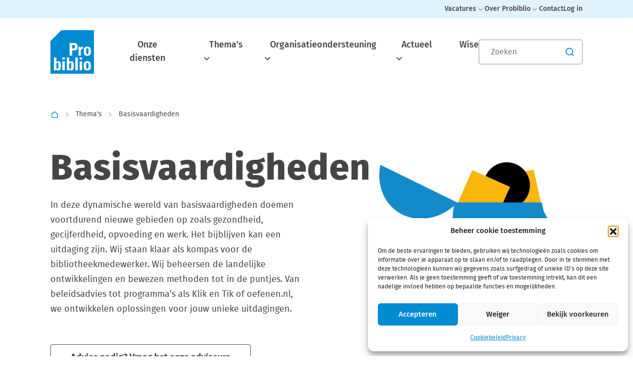

--- FILE ---
content_type: text/html; charset=UTF-8
request_url: https://www.probiblio.nl/thema/basisvaardigheden/?_content_type_filter=dienst
body_size: 38778
content:

<!doctype html>
<!--[if lt IE 9]><html class="no-js no-svg ie lt-ie9 lt-ie8 lt-ie7" lang="nl-NL"> <![endif]-->
<!--[if IE 9]><html class="no-js no-svg ie ie9 lt-ie9 lt-ie8" lang="nl-NL"> <![endif]-->
<!--[if gt IE 9]><!--><html class="no-js no-svg" lang="nl-NL"> <!--<![endif]-->
<head>
    <meta charset="UTF-8" />
<script type="text/javascript">
/* <![CDATA[ */
var gform;gform||(document.addEventListener("gform_main_scripts_loaded",function(){gform.scriptsLoaded=!0}),document.addEventListener("gform/theme/scripts_loaded",function(){gform.themeScriptsLoaded=!0}),window.addEventListener("DOMContentLoaded",function(){gform.domLoaded=!0}),gform={domLoaded:!1,scriptsLoaded:!1,themeScriptsLoaded:!1,isFormEditor:()=>"function"==typeof InitializeEditor,callIfLoaded:function(o){return!(!gform.domLoaded||!gform.scriptsLoaded||!gform.themeScriptsLoaded&&!gform.isFormEditor()||(gform.isFormEditor()&&console.warn("The use of gform.initializeOnLoaded() is deprecated in the form editor context and will be removed in Gravity Forms 3.1."),o(),0))},initializeOnLoaded:function(o){gform.callIfLoaded(o)||(document.addEventListener("gform_main_scripts_loaded",()=>{gform.scriptsLoaded=!0,gform.callIfLoaded(o)}),document.addEventListener("gform/theme/scripts_loaded",()=>{gform.themeScriptsLoaded=!0,gform.callIfLoaded(o)}),window.addEventListener("DOMContentLoaded",()=>{gform.domLoaded=!0,gform.callIfLoaded(o)}))},hooks:{action:{},filter:{}},addAction:function(o,r,e,t){gform.addHook("action",o,r,e,t)},addFilter:function(o,r,e,t){gform.addHook("filter",o,r,e,t)},doAction:function(o){gform.doHook("action",o,arguments)},applyFilters:function(o){return gform.doHook("filter",o,arguments)},removeAction:function(o,r){gform.removeHook("action",o,r)},removeFilter:function(o,r,e){gform.removeHook("filter",o,r,e)},addHook:function(o,r,e,t,n){null==gform.hooks[o][r]&&(gform.hooks[o][r]=[]);var d=gform.hooks[o][r];null==n&&(n=r+"_"+d.length),gform.hooks[o][r].push({tag:n,callable:e,priority:t=null==t?10:t})},doHook:function(r,o,e){var t;if(e=Array.prototype.slice.call(e,1),null!=gform.hooks[r][o]&&((o=gform.hooks[r][o]).sort(function(o,r){return o.priority-r.priority}),o.forEach(function(o){"function"!=typeof(t=o.callable)&&(t=window[t]),"action"==r?t.apply(null,e):e[0]=t.apply(null,e)})),"filter"==r)return e[0]},removeHook:function(o,r,t,n){var e;null!=gform.hooks[o][r]&&(e=(e=gform.hooks[o][r]).filter(function(o,r,e){return!!(null!=n&&n!=o.tag||null!=t&&t!=o.priority)}),gform.hooks[o][r]=e)}});
/* ]]> */
</script>

    <link rel="stylesheet" href="https://www.probiblio.nl/wp-content/themes/expedition-theme/style.css" type="text/css" media="screen" />
    <meta http-equiv="Content-Type" content="text/html; charset=UTF-8" />
    <meta http-equiv="X-UA-Compatible" content="IE=edge">
    <meta name="viewport" content="width=device-width, initial-scale=1">
    <link rel="author" href="https://www.probiblio.nl/wp-content/themes/expedition-theme/humans.txt" />
    <link rel="pingback" href="https://www.probiblio.nl/xmlrpc.php" />
    <link rel="profile" href="http://gmpg.org/xfn/11">
    <title>Basisvaardigheden | Probiblio</title>
<meta name='robots' content='max-image-preview:large' />
<style id='wp-img-auto-sizes-contain-inline-css' type='text/css'>
img:is([sizes=auto i],[sizes^="auto," i]){contain-intrinsic-size:3000px 1500px}
/*# sourceURL=wp-img-auto-sizes-contain-inline-css */
</style>
<style id='classic-theme-styles-inline-css' type='text/css'>
/*! This file is auto-generated */
.wp-block-button__link{color:#fff;background-color:#32373c;border-radius:9999px;box-shadow:none;text-decoration:none;padding:calc(.667em + 2px) calc(1.333em + 2px);font-size:1.125em}.wp-block-file__button{background:#32373c;color:#fff;text-decoration:none}
/*# sourceURL=/wp-includes/css/classic-themes.min.css */
</style>
<link rel='stylesheet' id='bootmulti_stylesheet-css' href='https://www.probiblio.nl/wp-content/plugins/hellodialog/assets/css/bootstrap-multiselect.css?ver=6.9' type='text/css' media='all' />
<link rel='stylesheet' id='frontend_styles-css' href='https://www.probiblio.nl/wp-content/plugins/hellodialog/assets/css/hellodialog_frontend.css?ver=6.9' type='text/css' media='all' />
<link rel='stylesheet' id='cmplz-general-css' href='https://www.probiblio.nl/wp-content/plugins/complianz-gdpr-premium/assets/css/cookieblocker.min.css?ver=1769432502' type='text/css' media='all' />
<link rel='stylesheet' id='expedition-styles-css' href='https://www.probiblio.nl/wp-content/themes/expedition-theme/assets/css/app.2e1f9.css' type='text/css' media='all' />
<link rel='stylesheet' id='algolia-autocomplete-css' href='https://www.probiblio.nl/wp-content/plugins/wp-search-with-algolia/css/algolia-autocomplete.css?ver=2.11.1' type='text/css' media='all' />
<meta name="sentry-trace" content="f3f751adc74f4c408908dceb23eae2d2-a444ce5843274205-0" />
<meta name="traceparent" content="" />
<meta name="baggage" content="sentry-trace_id=f3f751adc74f4c408908dceb23eae2d2,sentry-sample_rate=0.3,sentry-transaction=%2Fthema%2F%7Btheme%7D,sentry-public_key=a20c4a33f72e0e2a226777cc72e11927,sentry-release=1.3.57,sentry-environment=production,sentry-sampled=false,sentry-sample_rand=0.457322" />
<script type="text/javascript" src="https://www.probiblio.nl/wp-content/plugins/wp-sentry-integration/public/wp-sentry-browser.tracing.replay.min.js?ver=8.10.0" id="wp-sentry-browser-bundle-js"></script>
<script type="text/javascript" id="wp-sentry-browser-js-extra">
/* <![CDATA[ */
var wp_sentry = {"wpBrowserTracingOptions":{},"tracesSampleRate":"0.3","wpSessionReplayOptions":{},"replaysSessionSampleRate":"0","replaysOnErrorSampleRate":"1","environment":"production","release":"1.3.57","context":{"tags":{"wordpress":"6.9","language":"nl-NL"}},"dsn":"https://a20c4a33f72e0e2a226777cc72e11927@bugs.bitpowered.nl:443/23"};
//# sourceURL=wp-sentry-browser-js-extra
/* ]]> */
</script>
<script type="text/javascript" src="https://www.probiblio.nl/wp-content/plugins/wp-sentry-integration/public/wp-sentry-init.js?ver=8.10.0" id="wp-sentry-browser-js"></script>
<script type="text/javascript" src="https://www.probiblio.nl/wp-includes/js/jquery/jquery.min.js?ver=3.7.1" id="jquery-core-js"></script>
<script type="text/javascript" src="https://www.probiblio.nl/wp-includes/js/jquery/jquery-migrate.min.js?ver=3.4.1" id="jquery-migrate-js"></script>
<script type="text/javascript" src="//cdnjs.cloudflare.com/ajax/libs/jquery-validate/1.19.1/jquery.validate.js?ver=1.19.1" id="core-js"></script>
<script type="text/javascript" src="//cdnjs.cloudflare.com/ajax/libs/popper.js/1.16.1/umd/popper.min.js?ver=1.16.1" id="popper-js"></script>
<script type="text/javascript" src="//cdnjs.cloudflare.com/ajax/libs/twitter-bootstrap/4.4.1/js/bootstrap.min.js?ver=4.4.1" id="bootstrap-js"></script>
<script type="text/javascript" src="https://www.probiblio.nl/wp-content/plugins/hellodialog/assets/js/bootstrap-multiselect.js?ver=1.0.1" id="bootstrapmulti-js"></script>
<script type="text/javascript" src="https://www.probiblio.nl/wp-content/plugins/hellodialog/assets/js/ajax.js?ver=1.0.1" id="ajax-js"></script>
			<style>.cmplz-hidden {
					display: none !important;
				}</style><!-- SEO meta tags powered by SmartCrawl https://wpmudev.com/project/smartcrawl-wordpress-seo/ -->
<link rel="canonical" href="https://www.probiblio.nl/thema/basisvaardigheden/" />
<link rel='next' href='https://www.probiblio.nl/thema/basisvaardigheden/page/2/' />
<meta name="description" content="In deze dynamische wereld van basisvaardigheden doemen voortdurend nieuwe gebieden op zoals gezondheid, gecijferdheid, opvoeding en werk. Het bijblijven kan een uitdaging zijn. Wij staan klaar als kompas voor de bibliotheekmedewerker. Wij beheersen de landelijke ontwikkelingen en bewezen methoden tot in de puntjes. Van beleidsadvies tot programma&#039;s als Klik en Tik of oefenen.nl, we ontwikkelen oplossingen voor jouw unieke uitdagingen." />
<script type="application/ld+json">{"@context":"https:\/\/schema.org","@graph":[{"@type":"Organization","@id":"https:\/\/www.probiblio.nl\/#schema-publishing-organization","url":"https:\/\/www.probiblio.nl","name":"Probiblio"},{"@type":"WebSite","@id":"https:\/\/www.probiblio.nl\/#schema-website","url":"https:\/\/www.probiblio.nl","name":"Probiblio","encoding":"UTF-8","potentialAction":{"@type":"SearchAction","target":"https:\/\/www.probiblio.nl\/search\/{search_term_string}\/","query-input":"required name=search_term_string"}},{"@type":"CollectionPage","@id":"https:\/\/www.probiblio.nl\/thema\/basisvaardigheden\/#schema-webpage","isPartOf":{"@id":"https:\/\/www.probiblio.nl\/#schema-website"},"publisher":{"@id":"https:\/\/www.probiblio.nl\/#schema-publishing-organization"},"url":"https:\/\/www.probiblio.nl\/thema\/basisvaardigheden\/","mainEntity":{"@type":"ItemList","itemListElement":[{"@type":"ListItem","position":"1","url":"https:\/\/www.probiblio.nl\/dienst\/beleidsplanondersteuning-digitale-geletterdheid\/"},{"@type":"ListItem","position":"2","url":"https:\/\/www.probiblio.nl\/project\/bouwen-aan-basisvaardigheden\/"},{"@type":"ListItem","position":"3","url":"https:\/\/www.probiblio.nl\/agenda\/mediabewuste-informatievaardigheden-17mrt\/"},{"@type":"ListItem","position":"4","url":"https:\/\/www.probiblio.nl\/agenda\/idov-online-5mrt26\/"},{"@type":"ListItem","position":"5","url":"https:\/\/www.probiblio.nl\/agenda\/tdt-mediaopvoeding-12mrt26\/"},{"@type":"ListItem","position":"6","url":"https:\/\/www.probiblio.nl\/agenda\/weerbaarheid-10mrt2026\/"},{"@type":"ListItem","position":"7","url":"https:\/\/www.probiblio.nl\/de-bibliotheek-als-safer-space-in-gesprek-met-queer-jongeren\/"},{"@type":"ListItem","position":"8","url":"https:\/\/www.probiblio.nl\/dossier-gezondheid\/"},{"@type":"ListItem","position":"9","url":"https:\/\/www.probiblio.nl\/agenda\/aftrap-basisvaardigheden-2026\/"},{"@type":"ListItem","position":"10","url":"https:\/\/www.probiblio.nl\/wie-is-probiblios-team-digitaal-burgerschap-maak-kennis\/"}]}},{"@type":"BreadcrumbList","@id":"https:\/\/www.probiblio.nl\/thema\/basisvaardigheden?theme=basisvaardigheden\/#breadcrumb","itemListElement":[{"@type":"ListItem","position":1,"name":"Home","item":"https:\/\/www.probiblio.nl"},{"@type":"ListItem","position":2,"name":"Archive for Basisvaardigheden"}]}]}</script>
<meta property="og:type" content="object" />
<meta property="og:url" content="https://www.probiblio.nl/thema/basisvaardigheden/" />
<meta property="og:title" content="Basisvaardigheden | Probiblio" />
<meta property="og:description" content="In deze dynamische wereld van basisvaardigheden doemen voortdurend nieuwe gebieden op zoals gezondheid, gecijferdheid, opvoeding en werk. Het bijblijven kan een uitdaging zijn. Wij staan klaar als kompas voor de bibliotheekmedewerker. Wij beheersen de landelijke ontwikkelingen en bewezen methoden tot in de puntjes. Van beleidsadvies tot programma&#039;s als Klik en Tik of oefenen.nl, we ontwikkelen oplossingen voor jouw unieke uitdagingen." />
<meta name="twitter:card" content="summary" />
<meta name="twitter:title" content="Basisvaardigheden | Probiblio" />
<meta name="twitter:description" content="In deze dynamische wereld van basisvaardigheden doemen voortdurend nieuwe gebieden op zoals gezondheid, gecijferdheid, opvoeding en werk. Het bijblijven kan een uitdaging zijn. Wij staan klaar als kompas voor de bibliotheekmedewerker. Wij beheersen de landelijke ontwikkelingen en bewezen methoden tot in de puntjes. Van beleidsadvies tot programma&#039;s als Klik en Tik of oefenen.nl, we ontwikkelen oplossingen voor jouw unieke uitdagingen." />
<!-- /SEO -->
		<style>
			.algolia-search-highlight {
				background-color: #fffbcc;
				border-radius: 2px;
				font-style: normal;
			}
		</style>
		<link rel="icon" href="https://www.probiblio.nl/wp-content/smush-webp/2023/08/cropped-probiblio-favicon-32x32.png.webp" sizes="32x32" />
<link rel="icon" href="https://www.probiblio.nl/wp-content/smush-webp/2023/08/cropped-probiblio-favicon-192x192.png.webp" sizes="192x192" />
<link rel="apple-touch-icon" href="https://www.probiblio.nl/wp-content/smush-webp/2023/08/cropped-probiblio-favicon-180x180.png.webp" />
<meta name="msapplication-TileImage" content="https://www.probiblio.nl/wp-content/uploads/2023/08/cropped-probiblio-favicon-270x270.png" />

		
        
		<!--  Hotjar Tracking Code for https://www.probiblio.nl -->
		<script>
			(function(h,o,t,j,a,r){
				h.hj=h.hj||function(){(h.hj.q=h.hj.q||[]).push(arguments)};
				h._hjSettings={hjid:3873771,hjsv:6};
				a=o.getElementsByTagName('head')[0];
				r=o.createElement('script');r.async=1;
				r.src=t+h._hjSettings.hjid+j+h._hjSettings.hjsv;
				a.appendChild(r);
			})(window,document,'https://static.hotjar.com/c/hotjar-','.js?sv=');
		</script>
	<style id='global-styles-inline-css' type='text/css'>
:root{--wp--preset--aspect-ratio--square: 1;--wp--preset--aspect-ratio--4-3: 4/3;--wp--preset--aspect-ratio--3-4: 3/4;--wp--preset--aspect-ratio--3-2: 3/2;--wp--preset--aspect-ratio--2-3: 2/3;--wp--preset--aspect-ratio--16-9: 16/9;--wp--preset--aspect-ratio--9-16: 9/16;--wp--preset--color--black: #000000;--wp--preset--color--cyan-bluish-gray: #abb8c3;--wp--preset--color--white: #ffffff;--wp--preset--color--pale-pink: #f78da7;--wp--preset--color--vivid-red: #cf2e2e;--wp--preset--color--luminous-vivid-orange: #ff6900;--wp--preset--color--luminous-vivid-amber: #fcb900;--wp--preset--color--light-green-cyan: #7bdcb5;--wp--preset--color--vivid-green-cyan: #00d084;--wp--preset--color--pale-cyan-blue: #8ed1fc;--wp--preset--color--vivid-cyan-blue: #0693e3;--wp--preset--color--vivid-purple: #9b51e0;--wp--preset--gradient--vivid-cyan-blue-to-vivid-purple: linear-gradient(135deg,rgb(6,147,227) 0%,rgb(155,81,224) 100%);--wp--preset--gradient--light-green-cyan-to-vivid-green-cyan: linear-gradient(135deg,rgb(122,220,180) 0%,rgb(0,208,130) 100%);--wp--preset--gradient--luminous-vivid-amber-to-luminous-vivid-orange: linear-gradient(135deg,rgb(252,185,0) 0%,rgb(255,105,0) 100%);--wp--preset--gradient--luminous-vivid-orange-to-vivid-red: linear-gradient(135deg,rgb(255,105,0) 0%,rgb(207,46,46) 100%);--wp--preset--gradient--very-light-gray-to-cyan-bluish-gray: linear-gradient(135deg,rgb(238,238,238) 0%,rgb(169,184,195) 100%);--wp--preset--gradient--cool-to-warm-spectrum: linear-gradient(135deg,rgb(74,234,220) 0%,rgb(151,120,209) 20%,rgb(207,42,186) 40%,rgb(238,44,130) 60%,rgb(251,105,98) 80%,rgb(254,248,76) 100%);--wp--preset--gradient--blush-light-purple: linear-gradient(135deg,rgb(255,206,236) 0%,rgb(152,150,240) 100%);--wp--preset--gradient--blush-bordeaux: linear-gradient(135deg,rgb(254,205,165) 0%,rgb(254,45,45) 50%,rgb(107,0,62) 100%);--wp--preset--gradient--luminous-dusk: linear-gradient(135deg,rgb(255,203,112) 0%,rgb(199,81,192) 50%,rgb(65,88,208) 100%);--wp--preset--gradient--pale-ocean: linear-gradient(135deg,rgb(255,245,203) 0%,rgb(182,227,212) 50%,rgb(51,167,181) 100%);--wp--preset--gradient--electric-grass: linear-gradient(135deg,rgb(202,248,128) 0%,rgb(113,206,126) 100%);--wp--preset--gradient--midnight: linear-gradient(135deg,rgb(2,3,129) 0%,rgb(40,116,252) 100%);--wp--preset--font-size--small: 13px;--wp--preset--font-size--medium: 20px;--wp--preset--font-size--large: 36px;--wp--preset--font-size--x-large: 42px;--wp--preset--spacing--20: 0.44rem;--wp--preset--spacing--30: 0.67rem;--wp--preset--spacing--40: 1rem;--wp--preset--spacing--50: 1.5rem;--wp--preset--spacing--60: 2.25rem;--wp--preset--spacing--70: 3.38rem;--wp--preset--spacing--80: 5.06rem;--wp--preset--shadow--natural: 6px 6px 9px rgba(0, 0, 0, 0.2);--wp--preset--shadow--deep: 12px 12px 50px rgba(0, 0, 0, 0.4);--wp--preset--shadow--sharp: 6px 6px 0px rgba(0, 0, 0, 0.2);--wp--preset--shadow--outlined: 6px 6px 0px -3px rgb(255, 255, 255), 6px 6px rgb(0, 0, 0);--wp--preset--shadow--crisp: 6px 6px 0px rgb(0, 0, 0);}:where(.is-layout-flex){gap: 0.5em;}:where(.is-layout-grid){gap: 0.5em;}body .is-layout-flex{display: flex;}.is-layout-flex{flex-wrap: wrap;align-items: center;}.is-layout-flex > :is(*, div){margin: 0;}body .is-layout-grid{display: grid;}.is-layout-grid > :is(*, div){margin: 0;}:where(.wp-block-columns.is-layout-flex){gap: 2em;}:where(.wp-block-columns.is-layout-grid){gap: 2em;}:where(.wp-block-post-template.is-layout-flex){gap: 1.25em;}:where(.wp-block-post-template.is-layout-grid){gap: 1.25em;}.has-black-color{color: var(--wp--preset--color--black) !important;}.has-cyan-bluish-gray-color{color: var(--wp--preset--color--cyan-bluish-gray) !important;}.has-white-color{color: var(--wp--preset--color--white) !important;}.has-pale-pink-color{color: var(--wp--preset--color--pale-pink) !important;}.has-vivid-red-color{color: var(--wp--preset--color--vivid-red) !important;}.has-luminous-vivid-orange-color{color: var(--wp--preset--color--luminous-vivid-orange) !important;}.has-luminous-vivid-amber-color{color: var(--wp--preset--color--luminous-vivid-amber) !important;}.has-light-green-cyan-color{color: var(--wp--preset--color--light-green-cyan) !important;}.has-vivid-green-cyan-color{color: var(--wp--preset--color--vivid-green-cyan) !important;}.has-pale-cyan-blue-color{color: var(--wp--preset--color--pale-cyan-blue) !important;}.has-vivid-cyan-blue-color{color: var(--wp--preset--color--vivid-cyan-blue) !important;}.has-vivid-purple-color{color: var(--wp--preset--color--vivid-purple) !important;}.has-black-background-color{background-color: var(--wp--preset--color--black) !important;}.has-cyan-bluish-gray-background-color{background-color: var(--wp--preset--color--cyan-bluish-gray) !important;}.has-white-background-color{background-color: var(--wp--preset--color--white) !important;}.has-pale-pink-background-color{background-color: var(--wp--preset--color--pale-pink) !important;}.has-vivid-red-background-color{background-color: var(--wp--preset--color--vivid-red) !important;}.has-luminous-vivid-orange-background-color{background-color: var(--wp--preset--color--luminous-vivid-orange) !important;}.has-luminous-vivid-amber-background-color{background-color: var(--wp--preset--color--luminous-vivid-amber) !important;}.has-light-green-cyan-background-color{background-color: var(--wp--preset--color--light-green-cyan) !important;}.has-vivid-green-cyan-background-color{background-color: var(--wp--preset--color--vivid-green-cyan) !important;}.has-pale-cyan-blue-background-color{background-color: var(--wp--preset--color--pale-cyan-blue) !important;}.has-vivid-cyan-blue-background-color{background-color: var(--wp--preset--color--vivid-cyan-blue) !important;}.has-vivid-purple-background-color{background-color: var(--wp--preset--color--vivid-purple) !important;}.has-black-border-color{border-color: var(--wp--preset--color--black) !important;}.has-cyan-bluish-gray-border-color{border-color: var(--wp--preset--color--cyan-bluish-gray) !important;}.has-white-border-color{border-color: var(--wp--preset--color--white) !important;}.has-pale-pink-border-color{border-color: var(--wp--preset--color--pale-pink) !important;}.has-vivid-red-border-color{border-color: var(--wp--preset--color--vivid-red) !important;}.has-luminous-vivid-orange-border-color{border-color: var(--wp--preset--color--luminous-vivid-orange) !important;}.has-luminous-vivid-amber-border-color{border-color: var(--wp--preset--color--luminous-vivid-amber) !important;}.has-light-green-cyan-border-color{border-color: var(--wp--preset--color--light-green-cyan) !important;}.has-vivid-green-cyan-border-color{border-color: var(--wp--preset--color--vivid-green-cyan) !important;}.has-pale-cyan-blue-border-color{border-color: var(--wp--preset--color--pale-cyan-blue) !important;}.has-vivid-cyan-blue-border-color{border-color: var(--wp--preset--color--vivid-cyan-blue) !important;}.has-vivid-purple-border-color{border-color: var(--wp--preset--color--vivid-purple) !important;}.has-vivid-cyan-blue-to-vivid-purple-gradient-background{background: var(--wp--preset--gradient--vivid-cyan-blue-to-vivid-purple) !important;}.has-light-green-cyan-to-vivid-green-cyan-gradient-background{background: var(--wp--preset--gradient--light-green-cyan-to-vivid-green-cyan) !important;}.has-luminous-vivid-amber-to-luminous-vivid-orange-gradient-background{background: var(--wp--preset--gradient--luminous-vivid-amber-to-luminous-vivid-orange) !important;}.has-luminous-vivid-orange-to-vivid-red-gradient-background{background: var(--wp--preset--gradient--luminous-vivid-orange-to-vivid-red) !important;}.has-very-light-gray-to-cyan-bluish-gray-gradient-background{background: var(--wp--preset--gradient--very-light-gray-to-cyan-bluish-gray) !important;}.has-cool-to-warm-spectrum-gradient-background{background: var(--wp--preset--gradient--cool-to-warm-spectrum) !important;}.has-blush-light-purple-gradient-background{background: var(--wp--preset--gradient--blush-light-purple) !important;}.has-blush-bordeaux-gradient-background{background: var(--wp--preset--gradient--blush-bordeaux) !important;}.has-luminous-dusk-gradient-background{background: var(--wp--preset--gradient--luminous-dusk) !important;}.has-pale-ocean-gradient-background{background: var(--wp--preset--gradient--pale-ocean) !important;}.has-electric-grass-gradient-background{background: var(--wp--preset--gradient--electric-grass) !important;}.has-midnight-gradient-background{background: var(--wp--preset--gradient--midnight) !important;}.has-small-font-size{font-size: var(--wp--preset--font-size--small) !important;}.has-medium-font-size{font-size: var(--wp--preset--font-size--medium) !important;}.has-large-font-size{font-size: var(--wp--preset--font-size--large) !important;}.has-x-large-font-size{font-size: var(--wp--preset--font-size--x-large) !important;}
/*# sourceURL=global-styles-inline-css */
</style>
<link rel='stylesheet' id='gform_basic-css' href='https://www.probiblio.nl/wp-content/plugins/gravityforms/assets/css/dist/basic.min.css?ver=2.9.24' type='text/css' media='all' />
<link rel='stylesheet' id='gform_theme_components-css' href='https://www.probiblio.nl/wp-content/plugins/gravityforms/assets/css/dist/theme-components.min.css?ver=2.9.24' type='text/css' media='all' />
<link rel='stylesheet' id='gform_theme-css' href='https://www.probiblio.nl/wp-content/plugins/gravityforms/assets/css/dist/theme.min.css?ver=2.9.24' type='text/css' media='all' />
</head>

	<body data-cmplz=1 class="archive tax-theme term-basisvaardigheden term-5 wp-theme-expedition-theme probiblio-theme" data-template="base.twig">
        <a class="skip-link screen-reader-text" href="#content">
            Spring naar de hoofdinhoud
        </a>

	    
        <noscript class="noscript">
            Please enable JavaScript for a better working website
        </noscript>

        
		<header class="site-header">
    <div class="top-menu">
        <div class="container">
            <div class="row">
                <div class="col-12">
                    	<ul class="top-menu__nav">
					<li class="menu-item menu-item-type-custom menu-item-object-custom menu-item-has-children menu-item-1026 dropdown">
				<a target="_self" href="#" class="nav-link" id="topMenuDropdown-1026" data-bs-toggle="dropdown" aria-expanded="false" title="Vacatures">
					Vacatures
											<svg width="22" height="22" viewBox="0 0 22 22" fill="currentColor" xmlns="http://www.w3.org/2000/svg">
<g id="arrow-down-s-line" clip-path="url(#clip0_3370_11954)">
<g id="Group">
<path id="Vector" d="M10.9997 12.6124L15.5372 8.07489L16.8333 9.37106L10.9997 15.2047L5.16602 9.37106L6.46218 8.07489L10.9997 12.6124Z" fill="currentColor"/>
</g>
</g>
<defs>
<clipPath id="clip0_3370_11954">
<rect width="22" height="22" fill="none" transform="translate(0 0.538086)"/>
</clipPath>
</defs>
</svg>
									</a>

									<ul class="top-menu__nav-child dropdown-menu" aria-labelledby="topMenuDropdown-1026">
											<li class="nav-item menu-item menu-item-type-post_type menu-item-object-page menu-item-351">
							<a target="_self" href="https://www.probiblio.nl/werken-bij-probiblio/" class="nav-link " title="Werken bij Probiblio">Werken bij Probiblio</a>
						</li>
											<li class="nav-item menu-item menu-item-type-post_type menu-item-object-page menu-item-350">
							<a target="_self" href="https://www.probiblio.nl/werken-in-de-bibliotheek/" class="nav-link " title="Werken in de bibliotheek">Werken in de bibliotheek</a>
						</li>
										</ul>
							</li>
					<li class="menu-item menu-item-type-post_type menu-item-object-page menu-item-has-children menu-item-346 dropdown">
				<a target="_self" href="https://www.probiblio.nl/over-probiblio/" class="nav-link" id="topMenuDropdown-346" data-bs-toggle="dropdown" aria-expanded="false" title="Over Probiblio">
					Over Probiblio
											<svg width="22" height="22" viewBox="0 0 22 22" fill="currentColor" xmlns="http://www.w3.org/2000/svg">
<g id="arrow-down-s-line" clip-path="url(#clip0_3370_11954)">
<g id="Group">
<path id="Vector" d="M10.9997 12.6124L15.5372 8.07489L16.8333 9.37106L10.9997 15.2047L5.16602 9.37106L6.46218 8.07489L10.9997 12.6124Z" fill="currentColor"/>
</g>
</g>
<defs>
<clipPath id="clip0_3370_11954">
<rect width="22" height="22" fill="none" transform="translate(0 0.538086)"/>
</clipPath>
</defs>
</svg>
									</a>

									<ul class="top-menu__nav-child dropdown-menu" aria-labelledby="topMenuDropdown-346">
											<li class="nav-item menu-item menu-item-type-post_type menu-item-object-page menu-item-845">
							<a target="_self" href="https://www.probiblio.nl/over-probiblio/" class="nav-link " title="Over Probiblio">Over Probiblio</a>
						</li>
											<li class="nav-item menu-item menu-item-type-post_type menu-item-object-page menu-item-348">
							<a target="_self" href="https://www.probiblio.nl/over-probiblio/onze-mensen/" class="nav-link " title="Onze mensen">Onze mensen</a>
						</li>
											<li class="nav-item menu-item menu-item-type-post_type menu-item-object-page menu-item-347">
							<a target="_self" href="https://www.probiblio.nl/over-probiblio/onze-opgaven/" class="nav-link " title="Onze opgaven">Onze opgaven</a>
						</li>
										</ul>
							</li>
					<li class="menu-item menu-item-type-post_type menu-item-object-page menu-item-345">
				<a target="_self" href="https://www.probiblio.nl/contact/" class="nav-link" title="Contact">
					Contact
									</a>

							</li>
					<li class="menu-item menu-item-type-custom menu-item-object-custom menu-item-16892">
				<a target="_blank" href="https://www.probiblio.nl/wise/" class="nav-link" title="Log in">
					Log in
									</a>

							</li>
			</ul>
                </div>
            </div>
        </div>
    </div>

    <div class="main-menu">
    <div class="container">
        <div class="row">
            <div class="col-12">
                <div class="main-menu__wrapper">
                    <div class="main-menu__logo-nav-wrapper">
                        <a class="main-menu__brand navbar-brand d-flex"
                            href="https://www.probiblio.nl"
                            title="Ga naar de home pagina."
                        >
                            <span class="main-menu__logo-wrapper">
                                                                    <img class="main-menu__logo"
                                        src="https://www.probiblio.nl/wp-content/uploads/2023/08/probiblio-favicon.png"
                                    />
                                                            </span>

                            <span class="main-menu__logo-wrapper-open">
                                                                    <img class="main-menu__logo"
                                        src="https://www.probiblio.nl/wp-content/uploads/2023/07/Probiblio-logo-white.svg"
                                        alt="Logo van Probiblio. Als je hier klikt ga je naar de home pagina."
                                    />
                                                            </span>
                        </a>

                        <nav id="nav-main" class="main-menu__nav" role="navigation">
                            	<ul>
					<li class="menu-item menu-item-type-post_type menu-item-object-page menu-item-15726">
				<a class="menu-item__link" target="_self" href="https://www.probiblio.nl/over-probiblio/onze-diensten/" title="Onze diensten">
					Onze diensten
									</a>

							</li>
					<li class="menu-item menu-item-type-post_type menu-item-object-page current-menu-ancestor current-menu-parent current_page_parent current_page_ancestor menu-item-has-children menu-item-352 dropdown has-megamenu">
				<a class="menu-item__link" target="_self" href="https://www.probiblio.nl/themas/" title="Thema’s" id="mainMenuDropdown-352" data-bs-toggle="dropdown" aria-expanded="false" data-bs-auto-close="outside">
					Thema’s
											<svg width="22" height="22" viewBox="0 0 22 22" fill="currentColor" xmlns="http://www.w3.org/2000/svg">
<g id="arrow-down-s-line" clip-path="url(#clip0_3370_11954)">
<g id="Group">
<path id="Vector" d="M10.9997 12.6124L15.5372 8.07489L16.8333 9.37106L10.9997 15.2047L5.16602 9.37106L6.46218 8.07489L10.9997 12.6124Z" fill="currentColor"/>
</g>
</g>
<defs>
<clipPath id="clip0_3370_11954">
<rect width="22" height="22" fill="none" transform="translate(0 0.538086)"/>
</clipPath>
</defs>
</svg>
									</a>

									<ul class="main-menu__nav-child dropdown-menu" aria-labelledby="mainMenuDropdown-352">
											<li class="nav-itemmenu-item menu-item-type-taxonomy menu-item-object-theme current-menu-item menu-item-416">
							<a target="_self" href="https://www.probiblio.nl/thema/basisvaardigheden/" class="nav-link " title="Basisvaardigheden">Basisvaardigheden</a>
						</li>
											<li class="nav-itemmenu-item menu-item-type-taxonomy menu-item-object-theme menu-item-417">
							<a target="_self" href="https://www.probiblio.nl/thema/collectie/" class="nav-link " title="Collectie">Collectie</a>
						</li>
											<li class="nav-itemmenu-item menu-item-type-taxonomy menu-item-object-theme menu-item-418">
							<a target="_self" href="https://www.probiblio.nl/thema/educatie/" class="nav-link " title="Educatie">Educatie</a>
						</li>
											<li class="nav-itemmenu-item menu-item-type-taxonomy menu-item-object-theme menu-item-419">
							<a target="_self" href="https://www.probiblio.nl/thema/programmering/" class="nav-link " title="Programmering">Programmering</a>
						</li>
											<li class="nav-itemmenu-item menu-item-type-taxonomy menu-item-object-theme menu-item-420">
							<a target="_self" href="https://www.probiblio.nl/thema/publieksservice/" class="nav-link " title="Publieksservice">Publieksservice</a>
						</li>
										</ul>
							</li>
					<li class="menu-item menu-item-type-post_type menu-item-object-page menu-item-has-children menu-item-358 dropdown has-megamenu">
				<a class="menu-item__link" target="_self" href="https://www.probiblio.nl/organisatieondersteuning/" title="Organisatieondersteuning" id="mainMenuDropdown-358" data-bs-toggle="dropdown" aria-expanded="false" data-bs-auto-close="outside">
					Organisatieondersteuning
											<svg width="22" height="22" viewBox="0 0 22 22" fill="currentColor" xmlns="http://www.w3.org/2000/svg">
<g id="arrow-down-s-line" clip-path="url(#clip0_3370_11954)">
<g id="Group">
<path id="Vector" d="M10.9997 12.6124L15.5372 8.07489L16.8333 9.37106L10.9997 15.2047L5.16602 9.37106L6.46218 8.07489L10.9997 12.6124Z" fill="currentColor"/>
</g>
</g>
<defs>
<clipPath id="clip0_3370_11954">
<rect width="22" height="22" fill="none" transform="translate(0 0.538086)"/>
</clipPath>
</defs>
</svg>
									</a>

									<ul class="main-menu__nav-child dropdown-menu" aria-labelledby="mainMenuDropdown-358">
											<li class="nav-itemmenu-item menu-item-type-taxonomy menu-item-object-organisation_development menu-item-725">
							<a target="_self" href="https://www.probiblio.nl/organisatieondersteuning/hr-vrijwilligers/" class="nav-link " title="HR en vrijwilligers">HR en vrijwilligers</a>
						</li>
											<li class="nav-itemmenu-item menu-item-type-taxonomy menu-item-object-organisation_development menu-item-726">
							<a target="_self" href="https://www.probiblio.nl/organisatieondersteuning/logistiek/" class="nav-link " title="Logistiek">Logistiek</a>
						</li>
											<li class="nav-itemmenu-item menu-item-type-taxonomy menu-item-object-organisation_development menu-item-727">
							<a target="_self" href="https://www.probiblio.nl/organisatieondersteuning/marketing/" class="nav-link " title="Marketing">Marketing</a>
						</li>
											<li class="nav-itemmenu-item menu-item-type-custom menu-item-object-custom menu-item-23226">
							<a target="_self" href="https://www.probiblio.nl/organisatieondersteuning/onderzoek" class="nav-link " title="Onderzoek">Onderzoek</a>
						</li>
											<li class="nav-itemmenu-item menu-item-type-taxonomy menu-item-object-organisation_development menu-item-728">
							<a target="_self" href="https://www.probiblio.nl/organisatieondersteuning/strategie-en-beleid/" class="nav-link " title="Strategie en beleid">Strategie en beleid</a>
						</li>
										</ul>
							</li>
					<li class="menu-item menu-item-type-custom menu-item-object-custom menu-item-has-children menu-item-1105 dropdown has-megamenu">
				<a class="menu-item__link" target="_self" href="#" title="Actueel" id="mainMenuDropdown-1105" data-bs-toggle="dropdown" aria-expanded="false" data-bs-auto-close="outside">
					Actueel
											<svg width="22" height="22" viewBox="0 0 22 22" fill="currentColor" xmlns="http://www.w3.org/2000/svg">
<g id="arrow-down-s-line" clip-path="url(#clip0_3370_11954)">
<g id="Group">
<path id="Vector" d="M10.9997 12.6124L15.5372 8.07489L16.8333 9.37106L10.9997 15.2047L5.16602 9.37106L6.46218 8.07489L10.9997 12.6124Z" fill="currentColor"/>
</g>
</g>
<defs>
<clipPath id="clip0_3370_11954">
<rect width="22" height="22" fill="none" transform="translate(0 0.538086)"/>
</clipPath>
</defs>
</svg>
									</a>

									<ul class="main-menu__nav-child dropdown-menu" aria-labelledby="mainMenuDropdown-1105">
											<li class="nav-itemmenu-item menu-item-type-post_type menu-item-object-page menu-item-366">
							<a target="_self" href="https://www.probiblio.nl/laatste-nieuws/" class="nav-link " title="Laatste nieuws">Laatste nieuws</a>
						</li>
											<li class="nav-itemmenu-item menu-item-type-post_type menu-item-object-page menu-item-365">
							<a target="_self" href="https://www.probiblio.nl/agenda/" class="nav-link " title="Agenda">Agenda</a>
						</li>
											<li class="nav-itemmenu-item menu-item-type-post_type menu-item-object-service menu-item-24134">
							<a target="_self" href="https://www.probiblio.nl/dienst/probiblio-campus/" class="nav-link " title="Trainingen">Trainingen</a>
						</li>
											<li class="nav-itemmenu-item menu-item-type-post_type menu-item-object-page menu-item-367">
							<a target="_self" href="https://www.probiblio.nl/nieuwsbrieven/" class="nav-link " title="Nieuwsbrieven">Nieuwsbrieven</a>
						</li>
										</ul>
							</li>
					<li class="menu-item menu-item-type-post_type menu-item-object-page menu-item-369">
				<a class="menu-item__link" target="_self" href="https://www.probiblio.nl/wise/" title="Wise">
					Wise
									</a>

							</li>
			</ul>
                        </nav>
                    </div>

                                                                    <div class="main-menu__search-wrapper" aria-hidden="false">
                            <input type="text"
                                    class="main-menu__search search-toggler"
                                    aria-label="Zoeken"
                                    placeholder="Zoeken"
                            />

                            <div class="main-menu__search-icon">
                                <svg aria-labelledby="Zoeken" role="img" width="20" height="20" viewBox="0 0 20 20" fill="none" xmlns="http://www.w3.org/2000/svg">
    <title id="Zoeken">Waar ben je naar op zoek?</title>
    <g clip-path="url(#clip0_3431_16314)">
        <path d="M15.0262 13.8478L18.5953 17.4162L17.4162 18.5953L13.8478 15.0262C12.5201 16.0905 10.8687 16.6694 9.16699 16.667C5.02699 16.667 1.66699 13.307 1.66699 9.16699C1.66699 5.02699 5.02699 1.66699 9.16699 1.66699C13.307 1.66699 16.667 5.02699 16.667 9.16699C16.6694 10.8687 16.0905 12.5201 15.0262 13.8478ZM13.3545 13.2295C14.4121 12.1419 15.0027 10.684 15.0003 9.16699C15.0003 5.94366 12.3895 3.33366 9.16699 3.33366C5.94366 3.33366 3.33366 5.94366 3.33366 9.16699C3.33366 12.3895 5.94366 15.0003 9.16699 15.0003C10.684 15.0027 12.1419 14.4121 13.2295 13.3545L13.3545 13.2295V13.2295Z" fill="currentColor"/>
    </g>
    <defs>
        <clipPath id="clip0_3431_16314">
            <rect width="20" height="20" fill="none"/>
        </clipPath>
    </defs>
</svg>
                            </div>
                        </div>
                    
                    <div class="mobile-navigation d-lg-none">
                        <button class="mobile-navigation__search search-toggler btn btn--link"
                                aria-label="Zoeken"
                                tabindex="0"
                        >
                            <div class="mobile-navigation__label"
                                 data-open="Zoeken"
                                 data-close="Zoeken"
                            ></div>

                            <div class="mobile-navigation__icon">
                                <svg aria-labelledby="Zoeken" role="img" width="20" height="20" viewBox="0 0 20 20" fill="none" xmlns="http://www.w3.org/2000/svg">
    <title id="Zoeken">Waar ben je naar op zoek?</title>
    <g clip-path="url(#clip0_3431_16314)">
        <path d="M15.0262 13.8478L18.5953 17.4162L17.4162 18.5953L13.8478 15.0262C12.5201 16.0905 10.8687 16.6694 9.16699 16.667C5.02699 16.667 1.66699 13.307 1.66699 9.16699C1.66699 5.02699 5.02699 1.66699 9.16699 1.66699C13.307 1.66699 16.667 5.02699 16.667 9.16699C16.6694 10.8687 16.0905 12.5201 15.0262 13.8478ZM13.3545 13.2295C14.4121 12.1419 15.0027 10.684 15.0003 9.16699C15.0003 5.94366 12.3895 3.33366 9.16699 3.33366C5.94366 3.33366 3.33366 5.94366 3.33366 9.16699C3.33366 12.3895 5.94366 15.0003 9.16699 15.0003C10.684 15.0027 12.1419 14.4121 13.2295 13.3545L13.3545 13.2295V13.2295Z" fill="currentColor"/>
    </g>
    <defs>
        <clipPath id="clip0_3431_16314">
            <rect width="20" height="20" fill="none"/>
        </clipPath>
    </defs>
</svg>
                            </div>
                        </button>

                        <button class="mobile-navigation__toggle btn btn--link"
                            aria-label="Menu open/sluit"
                            tabindex="0"
                        >
                            <div class="mobile-navigation__label"
                                data-open="Menu"
                                data-close="Sluit"
                            ></div>

                            <div class="mobile-navigation__icon">
                                <div class="mobile-navigation__open">
                                    <svg width="24" height="24" viewBox="0 0 24 24" fill="none" xmlns="http://www.w3.org/2000/svg">
<path d="M3 4.00049H21V6.00049H3V4.00049ZM3 11.0005H15V13.0005H3V11.0005ZM3 18.0005H21V20.0005H3V18.0005Z" fill="currentColor"/>
</svg>
                                </div>

                                <div class="mobile-navigation__close">
                                    <svg width="20" height="21" viewBox="0 0 20 21" fill="currentColor" xmlns="http://www.w3.org/2000/svg">
<g id="close-fill" clip-path="url(#clip0_3752_7606)">
<g id="Group">
<path id="Vector" d="M10.0001 9.32178L14.1251 5.19678L15.3034 6.37511L11.1784 10.5001L15.3034 14.6251L14.1251 15.8034L10.0001 11.6784L5.87511 15.8034L4.69678 14.6251L8.82178 10.5001L4.69678 6.37511L5.87511 5.19678L10.0001 9.32178Z" />
</g>
</g>
<defs>
<clipPath id="clip0_3752_7606">
<rect width="20" height="20" fill="white" transform="translate(0 0.5)"/>
</clipPath>
</defs>
</svg>
                                </div>
                            </div>
                        </button>
                    </div>
                </div>
            </div>
        </div>
    </div>
</div>
    
<div class="main-mobile-navigation" aria-hidden="true">
    <ul class="mobile-nav main-mobile-navigation__content">
            
    <li class="mobile-nav__item menu-item menu-item-type-post_type menu-item-object-page menu-item-15726">
        <a class="mobile-nav__link"
            href="https://www.probiblio.nl/over-probiblio/onze-diensten/"
            title="Onze diensten"
            target="_self"
            tabindex="-1"

                    >
            Onze diensten

                    </a>

            </li>
    
    <li class="mobile-nav__item menu-item menu-item-type-post_type menu-item-object-page current-menu-ancestor current-menu-parent current_page_parent current_page_ancestor menu-item-has-children menu-item-352 dropdown">
        <a class="mobile-nav__link dropdown-toggle"
            href="https://www.probiblio.nl/themas/"
            title="Thema’s"
            target="_self"
            tabindex="-1"

                            id="menuDropdown-352"
                data-bs-auto-close="outside"
                data-bs-toggle="dropdown"
                aria-expanded="false"
                    >
            Thema’s

                            <svg width="22" height="22" viewBox="0 0 22 22" fill="none" xmlns="http://www.w3.org/2000/svg">
<path d="M12.0742 11.0002L7.53674 6.46267L8.83291 5.1665L14.6666 11.0002L8.83291 16.8338L7.53674 15.5377L12.0742 11.0002Z" fill="currentColor"/>
</svg>
                    </a>

                    <div class="mobile-nav__megamenu dropdown-menu" aria-labelledby="menuDropdown-352">
                <button class="mobile-nav__back btn btn--link js-tabindex"
                    aria-label="Back"
                    tabindex="-1"
                >
                    <svg width="22" height="22" viewBox="0 0 22 22" fill="none" xmlns="http://www.w3.org/2000/svg">
<path d="M9.92571 11.0002L14.4632 15.5377L13.167 16.8338L7.33337 11.0002L13.167 5.1665L14.4632 6.46267L9.92571 11.0002Z" fill="currentColor"/>
</svg>

                    Thema’s
                </button>

                <ul class="mobile-nav">
                                            <li class="mobile-nav__item menu-item menu-item-type-taxonomy menu-item-object-theme current-menu-item menu-item-416">
                            <a class="mobile-nav__link js-tabindex"
                                href="https://www.probiblio.nl/thema/basisvaardigheden/"
                                title="Basisvaardigheden"
                                target="_self"
                                tabindex="-1"
                            >
                                Basisvaardigheden
                            </a>
                        </li>
                                            <li class="mobile-nav__item menu-item menu-item-type-taxonomy menu-item-object-theme menu-item-417">
                            <a class="mobile-nav__link js-tabindex"
                                href="https://www.probiblio.nl/thema/collectie/"
                                title="Collectie"
                                target="_self"
                                tabindex="-1"
                            >
                                Collectie
                            </a>
                        </li>
                                            <li class="mobile-nav__item menu-item menu-item-type-taxonomy menu-item-object-theme menu-item-418">
                            <a class="mobile-nav__link js-tabindex"
                                href="https://www.probiblio.nl/thema/educatie/"
                                title="Educatie"
                                target="_self"
                                tabindex="-1"
                            >
                                Educatie
                            </a>
                        </li>
                                            <li class="mobile-nav__item menu-item menu-item-type-taxonomy menu-item-object-theme menu-item-419">
                            <a class="mobile-nav__link js-tabindex"
                                href="https://www.probiblio.nl/thema/programmering/"
                                title="Programmering"
                                target="_self"
                                tabindex="-1"
                            >
                                Programmering
                            </a>
                        </li>
                                            <li class="mobile-nav__item menu-item menu-item-type-taxonomy menu-item-object-theme menu-item-420">
                            <a class="mobile-nav__link js-tabindex"
                                href="https://www.probiblio.nl/thema/publieksservice/"
                                title="Publieksservice"
                                target="_self"
                                tabindex="-1"
                            >
                                Publieksservice
                            </a>
                        </li>
                                    </ul>
            </div>
            </li>
    
    <li class="mobile-nav__item menu-item menu-item-type-post_type menu-item-object-page menu-item-has-children menu-item-358 dropdown">
        <a class="mobile-nav__link dropdown-toggle"
            href="https://www.probiblio.nl/organisatieondersteuning/"
            title="Organisatieondersteuning"
            target="_self"
            tabindex="-1"

                            id="menuDropdown-358"
                data-bs-auto-close="outside"
                data-bs-toggle="dropdown"
                aria-expanded="false"
                    >
            Organisatieondersteuning

                            <svg width="22" height="22" viewBox="0 0 22 22" fill="none" xmlns="http://www.w3.org/2000/svg">
<path d="M12.0742 11.0002L7.53674 6.46267L8.83291 5.1665L14.6666 11.0002L8.83291 16.8338L7.53674 15.5377L12.0742 11.0002Z" fill="currentColor"/>
</svg>
                    </a>

                    <div class="mobile-nav__megamenu dropdown-menu" aria-labelledby="menuDropdown-358">
                <button class="mobile-nav__back btn btn--link js-tabindex"
                    aria-label="Back"
                    tabindex="-1"
                >
                    <svg width="22" height="22" viewBox="0 0 22 22" fill="none" xmlns="http://www.w3.org/2000/svg">
<path d="M9.92571 11.0002L14.4632 15.5377L13.167 16.8338L7.33337 11.0002L13.167 5.1665L14.4632 6.46267L9.92571 11.0002Z" fill="currentColor"/>
</svg>

                    Organisatieondersteuning
                </button>

                <ul class="mobile-nav">
                                            <li class="mobile-nav__item menu-item menu-item-type-taxonomy menu-item-object-organisation_development menu-item-725">
                            <a class="mobile-nav__link js-tabindex"
                                href="https://www.probiblio.nl/organisatieondersteuning/hr-vrijwilligers/"
                                title="HR en vrijwilligers"
                                target="_self"
                                tabindex="-1"
                            >
                                HR en vrijwilligers
                            </a>
                        </li>
                                            <li class="mobile-nav__item menu-item menu-item-type-taxonomy menu-item-object-organisation_development menu-item-726">
                            <a class="mobile-nav__link js-tabindex"
                                href="https://www.probiblio.nl/organisatieondersteuning/logistiek/"
                                title="Logistiek"
                                target="_self"
                                tabindex="-1"
                            >
                                Logistiek
                            </a>
                        </li>
                                            <li class="mobile-nav__item menu-item menu-item-type-taxonomy menu-item-object-organisation_development menu-item-727">
                            <a class="mobile-nav__link js-tabindex"
                                href="https://www.probiblio.nl/organisatieondersteuning/marketing/"
                                title="Marketing"
                                target="_self"
                                tabindex="-1"
                            >
                                Marketing
                            </a>
                        </li>
                                            <li class="mobile-nav__item menu-item menu-item-type-custom menu-item-object-custom menu-item-23226">
                            <a class="mobile-nav__link js-tabindex"
                                href="https://www.probiblio.nl/organisatieondersteuning/onderzoek"
                                title="Onderzoek"
                                target="_self"
                                tabindex="-1"
                            >
                                Onderzoek
                            </a>
                        </li>
                                            <li class="mobile-nav__item menu-item menu-item-type-taxonomy menu-item-object-organisation_development menu-item-728">
                            <a class="mobile-nav__link js-tabindex"
                                href="https://www.probiblio.nl/organisatieondersteuning/strategie-en-beleid/"
                                title="Strategie en beleid"
                                target="_self"
                                tabindex="-1"
                            >
                                Strategie en beleid
                            </a>
                        </li>
                                    </ul>
            </div>
            </li>
    
    <li class="mobile-nav__item menu-item menu-item-type-custom menu-item-object-custom menu-item-has-children menu-item-1105 dropdown">
        <a class="mobile-nav__link dropdown-toggle"
            href="#"
            title="Actueel"
            target="_self"
            tabindex="-1"

                            id="menuDropdown-1105"
                data-bs-auto-close="outside"
                data-bs-toggle="dropdown"
                aria-expanded="false"
                    >
            Actueel

                            <svg width="22" height="22" viewBox="0 0 22 22" fill="none" xmlns="http://www.w3.org/2000/svg">
<path d="M12.0742 11.0002L7.53674 6.46267L8.83291 5.1665L14.6666 11.0002L8.83291 16.8338L7.53674 15.5377L12.0742 11.0002Z" fill="currentColor"/>
</svg>
                    </a>

                    <div class="mobile-nav__megamenu dropdown-menu" aria-labelledby="menuDropdown-1105">
                <button class="mobile-nav__back btn btn--link js-tabindex"
                    aria-label="Back"
                    tabindex="-1"
                >
                    <svg width="22" height="22" viewBox="0 0 22 22" fill="none" xmlns="http://www.w3.org/2000/svg">
<path d="M9.92571 11.0002L14.4632 15.5377L13.167 16.8338L7.33337 11.0002L13.167 5.1665L14.4632 6.46267L9.92571 11.0002Z" fill="currentColor"/>
</svg>

                    Actueel
                </button>

                <ul class="mobile-nav">
                                            <li class="mobile-nav__item menu-item menu-item-type-post_type menu-item-object-page menu-item-366">
                            <a class="mobile-nav__link js-tabindex"
                                href="https://www.probiblio.nl/laatste-nieuws/"
                                title="Laatste nieuws"
                                target="_self"
                                tabindex="-1"
                            >
                                Laatste nieuws
                            </a>
                        </li>
                                            <li class="mobile-nav__item menu-item menu-item-type-post_type menu-item-object-page menu-item-365">
                            <a class="mobile-nav__link js-tabindex"
                                href="https://www.probiblio.nl/agenda/"
                                title="Agenda"
                                target="_self"
                                tabindex="-1"
                            >
                                Agenda
                            </a>
                        </li>
                                            <li class="mobile-nav__item menu-item menu-item-type-post_type menu-item-object-service menu-item-24134">
                            <a class="mobile-nav__link js-tabindex"
                                href="https://www.probiblio.nl/dienst/probiblio-campus/"
                                title="Trainingen"
                                target="_self"
                                tabindex="-1"
                            >
                                Trainingen
                            </a>
                        </li>
                                            <li class="mobile-nav__item menu-item menu-item-type-post_type menu-item-object-page menu-item-367">
                            <a class="mobile-nav__link js-tabindex"
                                href="https://www.probiblio.nl/nieuwsbrieven/"
                                title="Nieuwsbrieven"
                                target="_self"
                                tabindex="-1"
                            >
                                Nieuwsbrieven
                            </a>
                        </li>
                                    </ul>
            </div>
            </li>
    
    <li class="mobile-nav__item menu-item menu-item-type-post_type menu-item-object-page menu-item-369">
        <a class="mobile-nav__link"
            href="https://www.probiblio.nl/wise/"
            title="Wise"
            target="_self"
            tabindex="-1"

                    >
            Wise

                    </a>

            </li>
    </ul>

    <ul class="mobile-nav main-mobile-navigation__footer">
            
    <li class="mobile-nav__item menu-item menu-item-type-custom menu-item-object-custom menu-item-has-children menu-item-1026">
        <a class="mobile-nav__link dropdown-toggle"
            href="#"
            title="Vacatures"
            target="_self"
            tabindex="-1"

                            id="menuDropdown-1026"
                data-bs-auto-close="outside"
                data-bs-toggle="dropdown"
                aria-expanded="false"
                    >
            Vacatures

                            <svg width="22" height="22" viewBox="0 0 22 22" fill="currentColor" xmlns="http://www.w3.org/2000/svg">
<g id="arrow-down-s-line" clip-path="url(#clip0_3370_11954)">
<g id="Group">
<path id="Vector" d="M10.9997 12.6124L15.5372 8.07489L16.8333 9.37106L10.9997 15.2047L5.16602 9.37106L6.46218 8.07489L10.9997 12.6124Z" fill="currentColor"/>
</g>
</g>
<defs>
<clipPath id="clip0_3370_11954">
<rect width="22" height="22" fill="none" transform="translate(0 0.538086)"/>
</clipPath>
</defs>
</svg>
                    </a>

                    <div class="mobile-nav__dropdown-menu dropdown-menu" aria-labelledby="menuDropdown-1026">

                <ul class="mobile-nav">
                                            <li class="mobile-nav__item menu-item menu-item-type-post_type menu-item-object-page menu-item-351">
                            <a class="mobile-nav__link"
                                href="https://www.probiblio.nl/werken-bij-probiblio/"
                                title="Werken bij Probiblio"
                                target="_self"
                                tabindex="-1"
                            >
                                Werken bij Probiblio
                            </a>
                        </li>
                                            <li class="mobile-nav__item menu-item menu-item-type-post_type menu-item-object-page menu-item-350">
                            <a class="mobile-nav__link"
                                href="https://www.probiblio.nl/werken-in-de-bibliotheek/"
                                title="Werken in de bibliotheek"
                                target="_self"
                                tabindex="-1"
                            >
                                Werken in de bibliotheek
                            </a>
                        </li>
                                    </ul>
            </div>
            </li>
    
    <li class="mobile-nav__item menu-item menu-item-type-post_type menu-item-object-page menu-item-has-children menu-item-346">
        <a class="mobile-nav__link dropdown-toggle"
            href="https://www.probiblio.nl/over-probiblio/"
            title="Over Probiblio"
            target="_self"
            tabindex="-1"

                            id="menuDropdown-346"
                data-bs-auto-close="outside"
                data-bs-toggle="dropdown"
                aria-expanded="false"
                    >
            Over Probiblio

                            <svg width="22" height="22" viewBox="0 0 22 22" fill="currentColor" xmlns="http://www.w3.org/2000/svg">
<g id="arrow-down-s-line" clip-path="url(#clip0_3370_11954)">
<g id="Group">
<path id="Vector" d="M10.9997 12.6124L15.5372 8.07489L16.8333 9.37106L10.9997 15.2047L5.16602 9.37106L6.46218 8.07489L10.9997 12.6124Z" fill="currentColor"/>
</g>
</g>
<defs>
<clipPath id="clip0_3370_11954">
<rect width="22" height="22" fill="none" transform="translate(0 0.538086)"/>
</clipPath>
</defs>
</svg>
                    </a>

                    <div class="mobile-nav__dropdown-menu dropdown-menu" aria-labelledby="menuDropdown-346">

                <ul class="mobile-nav">
                                            <li class="mobile-nav__item menu-item menu-item-type-post_type menu-item-object-page menu-item-845">
                            <a class="mobile-nav__link"
                                href="https://www.probiblio.nl/over-probiblio/"
                                title="Over Probiblio"
                                target="_self"
                                tabindex="-1"
                            >
                                Over Probiblio
                            </a>
                        </li>
                                            <li class="mobile-nav__item menu-item menu-item-type-post_type menu-item-object-page menu-item-348">
                            <a class="mobile-nav__link"
                                href="https://www.probiblio.nl/over-probiblio/onze-mensen/"
                                title="Onze mensen"
                                target="_self"
                                tabindex="-1"
                            >
                                Onze mensen
                            </a>
                        </li>
                                            <li class="mobile-nav__item menu-item menu-item-type-post_type menu-item-object-page menu-item-347">
                            <a class="mobile-nav__link"
                                href="https://www.probiblio.nl/over-probiblio/onze-opgaven/"
                                title="Onze opgaven"
                                target="_self"
                                tabindex="-1"
                            >
                                Onze opgaven
                            </a>
                        </li>
                                    </ul>
            </div>
            </li>
    
    <li class="mobile-nav__item menu-item menu-item-type-post_type menu-item-object-page menu-item-345">
        <a class="mobile-nav__link"
            href="https://www.probiblio.nl/contact/"
            title="Contact"
            target="_self"
            tabindex="-1"

                    >
            Contact

                    </a>

            </li>
    
    <li class="mobile-nav__item menu-item menu-item-type-custom menu-item-object-custom menu-item-16892">
        <a class="mobile-nav__link"
            href="https://www.probiblio.nl/wise/"
            title="Log in"
            target="_blank"
            tabindex="-1"

                    >
            Log in

                    </a>

            </li>
    </ul>
</div></header>

					<section class="searchbox-overlay">
    <div class="container">
        <div class="row">
            <div class="col-12">
                
<div class="searchbox bg-primary-650 z-1  ">
    <h2 class="searchbox__title c-white">
        Waar ben je naar op zoek?
    </h2>

    <form class="searchbox__form" role="search" method="get" id="searchform" class="searchform" action="https://www.probiblio.nl">
        <div class="searchbox__search-wrapper">
            <input type="text"
                   id="s"
                   class="searchbox__search-input"
                   name="s"
                   minlength="3"
                   required
                   value=""
                   placeholder="Ik zoek..."
                   aria-label="Ik zoek..."
            />

            <div class="searchbox__search-icon"><svg aria-labelledby="Zoeken" role="img" width="20" height="20" viewBox="0 0 20 20" fill="none" xmlns="http://www.w3.org/2000/svg">
    <title id="Zoeken">Waar ben je naar op zoek?</title>
    <g clip-path="url(#clip0_3431_16314)">
        <path d="M15.0262 13.8478L18.5953 17.4162L17.4162 18.5953L13.8478 15.0262C12.5201 16.0905 10.8687 16.6694 9.16699 16.667C5.02699 16.667 1.66699 13.307 1.66699 9.16699C1.66699 5.02699 5.02699 1.66699 9.16699 1.66699C13.307 1.66699 16.667 5.02699 16.667 9.16699C16.6694 10.8687 16.0905 12.5201 15.0262 13.8478ZM13.3545 13.2295C14.4121 12.1419 15.0027 10.684 15.0003 9.16699C15.0003 5.94366 12.3895 3.33366 9.16699 3.33366C5.94366 3.33366 3.33366 5.94366 3.33366 9.16699C3.33366 12.3895 5.94366 15.0003 9.16699 15.0003C10.684 15.0027 12.1419 14.4121 13.2295 13.3545L13.3545 13.2295V13.2295Z" fill="currentColor"/>
    </g>
    <defs>
        <clipPath id="clip0_3431_16314">
            <rect width="20" height="20" fill="none"/>
        </clipPath>
    </defs>
</svg></div>
        </div>

        <input type="submit"
               id="searchsubmit"
               class="searchbox__submit"
               value="Zoeken"
               aria-label="Zoeken"
               disabled
        />
    </form>

            <div class="searchbox__quicklinks">
            <div class="d-flex flex-row flex-wrap gap-3 align-items-center justify-content-center c-white">
                <div class="searchbox__quicklinks-title">Of direct naar:</div>

                                                            <a class="searchbox__quicklinks-item"
                           href="/actueel/agenda/"
                           target=""
                           title="Agenda"
                        >
                            Agenda
                        </a>
                                                                                <a class="searchbox__quicklinks-item"
                           href="https://www.probiblio.nl/over-probiblio/onze-diensten/"
                           target=""
                           title="Onze diensten"
                        >
                            Onze diensten
                        </a>
                                                                                <a class="searchbox__quicklinks-item"
                           href="https://www.probiblio.nl/laatste-nieuws/?_content_type_filter=project"
                           target=""
                           title="Projecten"
                        >
                            Projecten
                        </a>
                                                                                <a class="searchbox__quicklinks-item"
                           href="/vacatures/werken-bij-probiblio/"
                           target=""
                           title="Vacatures"
                        >
                            Vacatures
                        </a>
                                                                                <a class="searchbox__quicklinks-item"
                           href="/over-probiblio/onze-mensen/"
                           target=""
                           title="Onze mensen"
                        >
                            Onze mensen
                        </a>
                                                </div>
        </div>
    
            <div class="searchbox__close-btn">
            <button class="btn btn--link text-white js-close-searchbox" id="close-searchbox">
                Sluit

                <span class="btn--svg">
                    <svg width="20" height="21" viewBox="0 0 20 21" fill="currentColor" xmlns="http://www.w3.org/2000/svg">
<g id="close-fill" clip-path="url(#clip0_3752_7606)">
<g id="Group">
<path id="Vector" d="M10.0001 9.32178L14.1251 5.19678L15.3034 6.37511L11.1784 10.5001L15.3034 14.6251L14.1251 15.8034L10.0001 11.6784L5.87511 15.8034L4.69678 14.6251L8.82178 10.5001L4.69678 6.37511L5.87511 5.19678L10.0001 9.32178Z" />
</g>
</g>
<defs>
<clipPath id="clip0_3752_7606">
<rect width="20" height="20" fill="white" transform="translate(0 0.5)"/>
</clipPath>
</defs>
</svg>
                </span>
            </button>
        </div>
    </div>
            </div>
        </div>
    </div>
</section>		
		<section id="content" role="main" class="content-wrapper">
			    <section class="header-split-content">
    <div class="container">
        <div class="row">
            <div class="col-12">

                

<div class="exp-breadcrumbs exp-breadcrumbs__spacing-bottom--large"><ul id="breadcrumbs" class="breadcrumb-trail breadcrumbs"><li class="item-home">
            <a class="bread-link bread-home" href="https://www.probiblio.nl" title="Home"><img src="https://www.probiblio.nl/wp-content/themes/expedition-theme/images/svg/home-line.svg" alt="Home"></a></li><li class="item-parent-dots"><span tabindex="0">...</span></li><li class="item-current item-archive"><span>Thema&#039;s</span></li><li class="item-current item-archive"><span>Basisvaardigheden</span></li></ul></div>

            </div>

                            <div class="col-12 col-lg-6">
                    <h1 class="header-split-content__title">Basisvaardigheden</h1>
                </div>

                <div class="w-100"></div>
            
                            <div class="col-12 col-lg-6 mobile-order-2">
                    <div class="header-split-content__content"><p>In deze dynamische wereld van basisvaardigheden doemen voortdurend nieuwe gebieden op zoals gezondheid, gecijferdheid, opvoeding en werk. Het bijblijven kan een uitdaging zijn. Wij staan klaar als kompas voor de bibliotheekmedewerker. Wij beheersen de landelijke ontwikkelingen en bewezen methoden tot in de puntjes. Van beleidsadvies tot programma&#8217;s als Klik en Tik of oefenen.nl, we ontwikkelen oplossingen voor jouw unieke uitdagingen.</p>
</div>

                    
                                            <a href="#advisers-section" id="advisers-btn" class="btn btn--secondary mt-4">
                            Advies nodig? Vraag het onze adviseurs
                        </a>
                                    </div>

                                    <div class="col-12 col-lg-6 col-xl-5 offset-xl-1 order-1 order-lg-0">
                        <picture class="header-split-content__picture">
                                                        <img class="header-split-content__image"
                                 src="https://www.probiblio.nl/wp-content/uploads/2023/08/Basisvaardigheden.png"
                                 srcset="https://www.probiblio.nl/wp-content/uploads/2023/08/Basisvaardigheden.png 432w, https://www.probiblio.nl/wp-content/smush-webp/2023/08/Basisvaardigheden-300x266.png.webp 300w"
                                 alt=""
                                 title=""
                                 loading="lazy"
                            />
                        </picture>
                    </div>
                                    </div>
    </div>
</section>

    
    
    
    
    

    

<section class="exp-anchor-menu-theme">
    <div class="container">
        <div class="row">
            <div class="col-12">
                <h2 class="exp-anchor-menu-theme__title">Snel naar</h2>
                <div class="exp-anchor-menu-theme__wrapper">
                    <div class="exp-anchor-menu-theme__column">
                                                    <a href="#diensten" class="exp-anchor-menu-theme__item">
                                <span class="exp-anchor-menu-theme__item-text">Diensten</span>
                                <span class="exp-anchor-menu-theme__item-icon">
                                    <svg width="20" height="20" viewBox="0 0 20 20" fill="none" xmlns="http://www.w3.org/2000/svg">
<g clip-path="url(#clip0_6680_4478)">
<path d="M10.8336 13.4763L15.3036 9.00634L16.4819 10.1847L10.0002 16.6663L3.51855 10.1847L4.69689 9.00634L9.16689 13.4763V3.33301H10.8336V13.4763Z" fill="#0081C6"/>
</g>
<defs>
<clipPath id="clip0_6680_4478">
<rect width="20" height="20" fill="white"/>
</clipPath>
</defs>
</svg>
                                </span>
                            </a>
                                                    <a href="#projecten" class="exp-anchor-menu-theme__item">
                                <span class="exp-anchor-menu-theme__item-text">Projecten</span>
                                <span class="exp-anchor-menu-theme__item-icon">
                                    <svg width="20" height="20" viewBox="0 0 20 20" fill="none" xmlns="http://www.w3.org/2000/svg">
<g clip-path="url(#clip0_6680_4478)">
<path d="M10.8336 13.4763L15.3036 9.00634L16.4819 10.1847L10.0002 16.6663L3.51855 10.1847L4.69689 9.00634L9.16689 13.4763V3.33301H10.8336V13.4763Z" fill="#0081C6"/>
</g>
<defs>
<clipPath id="clip0_6680_4478">
<rect width="20" height="20" fill="white"/>
</clipPath>
</defs>
</svg>
                                </span>
                            </a>
                                                    <a href="#evenementen" class="exp-anchor-menu-theme__item">
                                <span class="exp-anchor-menu-theme__item-text">Evenementen</span>
                                <span class="exp-anchor-menu-theme__item-icon">
                                    <svg width="20" height="20" viewBox="0 0 20 20" fill="none" xmlns="http://www.w3.org/2000/svg">
<g clip-path="url(#clip0_6680_4478)">
<path d="M10.8336 13.4763L15.3036 9.00634L16.4819 10.1847L10.0002 16.6663L3.51855 10.1847L4.69689 9.00634L9.16689 13.4763V3.33301H10.8336V13.4763Z" fill="#0081C6"/>
</g>
<defs>
<clipPath id="clip0_6680_4478">
<rect width="20" height="20" fill="white"/>
</clipPath>
</defs>
</svg>
                                </span>
                            </a>
                                            </div>
                                            <div class="exp-anchor-menu-theme__column">
                                                            <a href="#trainingen" class="exp-anchor-menu-theme__item">
                                    <span class="exp-anchor-menu-theme__item-text">Trainingen</span>
                                    <span class="exp-anchor-menu-theme__item-icon">
                                        <svg width="20" height="20" viewBox="0 0 20 20" fill="none" xmlns="http://www.w3.org/2000/svg">
<g clip-path="url(#clip0_6680_4478)">
<path d="M10.8336 13.4763L15.3036 9.00634L16.4819 10.1847L10.0002 16.6663L3.51855 10.1847L4.69689 9.00634L9.16689 13.4763V3.33301H10.8336V13.4763Z" fill="#0081C6"/>
</g>
<defs>
<clipPath id="clip0_6680_4478">
<rect width="20" height="20" fill="white"/>
</clipPath>
</defs>
</svg>
                                    </span>
                                </a>
                                                            <a href="#kennisbank" class="exp-anchor-menu-theme__item">
                                    <span class="exp-anchor-menu-theme__item-text">Kennisbank</span>
                                    <span class="exp-anchor-menu-theme__item-icon">
                                        <svg width="20" height="20" viewBox="0 0 20 20" fill="none" xmlns="http://www.w3.org/2000/svg">
<g clip-path="url(#clip0_6680_4478)">
<path d="M10.8336 13.4763L15.3036 9.00634L16.4819 10.1847L10.0002 16.6663L3.51855 10.1847L4.69689 9.00634L9.16689 13.4763V3.33301H10.8336V13.4763Z" fill="#0081C6"/>
</g>
<defs>
<clipPath id="clip0_6680_4478">
<rect width="20" height="20" fill="white"/>
</clipPath>
</defs>
</svg>
                                    </span>
                                </a>
                                                            <a href="#advies" class="exp-anchor-menu-theme__item">
                                    <span class="exp-anchor-menu-theme__item-text">Persoonlijk advies</span>
                                    <span class="exp-anchor-menu-theme__item-icon">
                                        <svg width="20" height="20" viewBox="0 0 20 20" fill="none" xmlns="http://www.w3.org/2000/svg">
<g clip-path="url(#clip0_6680_4478)">
<path d="M10.8336 13.4763L15.3036 9.00634L16.4819 10.1847L10.0002 16.6663L3.51855 10.1847L4.69689 9.00634L9.16689 13.4763V3.33301H10.8336V13.4763Z" fill="#0081C6"/>
</g>
<defs>
<clipPath id="clip0_6680_4478">
<rect width="20" height="20" fill="white"/>
</clipPath>
</defs>
</svg>
                                    </span>
                                </a>
                                                    </div>
                                    </div>
            </div>
        </div>
    </div>
</section>

            <section id="diensten" class="exp-connected-services">
    <div class="container">
        <div class="row">
            <div class="col-12">
                <h2 class="exp-connected-services__title">Alle basisvaardigheden diensten</h2>

                <div class="exp-connected-services__grid js-services-grid is-show-more">
                                            <a class="exp-connected-services__grid-item js-service-item" href="https://www.probiblio.nl/dienst/beleidsplanondersteuning-digitale-geletterdheid/">
                            <span class="exp-connected-services__grid-item-label">
                                Beleidsplanondersteuning Digitale geletterdheid
                            </span>

                            <span class="exp-connected-services__grid-item-icon">
                                <svg role="img" aria-describedby="openLink" width="18" height="19" viewBox="0 0 18 19" fill="none" xmlns="http://www.w3.org/2000/svg">
    <title id="openLink">Open Link</title>
    <g id="arrow-right-line" clip-path="url(#clip0_3370_7919)">
        <g id="Group">
            <path id="Vector" d="M12.129 8.75L8.106 4.727L9.1665 3.6665L15 9.5L9.1665 15.3335L8.106 14.273L12.129 10.25H3V8.75H12.129Z" fill="currentColor"/>
        </g>
    </g>
    <defs>
        <clipPath id="clip0_3370_7919">
            <rect width="18" height="18" fill="none" transform="translate(0 0.5)"/>
        </clipPath>
    </defs>
</svg>
                            </span>
                        </a>
                                            <a class="exp-connected-services__grid-item js-service-item" href="https://www.probiblio.nl/dienst/regiohub-digitaal-burgerschap/">
                            <span class="exp-connected-services__grid-item-label">
                                Regiohub Digitaal burgerschap
                            </span>

                            <span class="exp-connected-services__grid-item-icon">
                                <svg role="img" aria-describedby="openLink" width="18" height="19" viewBox="0 0 18 19" fill="none" xmlns="http://www.w3.org/2000/svg">
    <title id="openLink">Open Link</title>
    <g id="arrow-right-line" clip-path="url(#clip0_3370_7919)">
        <g id="Group">
            <path id="Vector" d="M12.129 8.75L8.106 4.727L9.1665 3.6665L15 9.5L9.1665 15.3335L8.106 14.273L12.129 10.25H3V8.75H12.129Z" fill="currentColor"/>
        </g>
    </g>
    <defs>
        <clipPath id="clip0_3370_7919">
            <rect width="18" height="18" fill="none" transform="translate(0 0.5)"/>
        </clipPath>
    </defs>
</svg>
                            </span>
                        </a>
                                            <a class="exp-connected-services__grid-item js-service-item" href="https://www.probiblio.nl/dienst/basisvaardigheden-voor-volwassenen/">
                            <span class="exp-connected-services__grid-item-label">
                                Basisvaardigheden voor volwassenen
                            </span>

                            <span class="exp-connected-services__grid-item-icon">
                                <svg role="img" aria-describedby="openLink" width="18" height="19" viewBox="0 0 18 19" fill="none" xmlns="http://www.w3.org/2000/svg">
    <title id="openLink">Open Link</title>
    <g id="arrow-right-line" clip-path="url(#clip0_3370_7919)">
        <g id="Group">
            <path id="Vector" d="M12.129 8.75L8.106 4.727L9.1665 3.6665L15 9.5L9.1665 15.3335L8.106 14.273L12.129 10.25H3V8.75H12.129Z" fill="currentColor"/>
        </g>
    </g>
    <defs>
        <clipPath id="clip0_3370_7919">
            <rect width="18" height="18" fill="none" transform="translate(0 0.5)"/>
        </clipPath>
    </defs>
</svg>
                            </span>
                        </a>
                                            <a class="exp-connected-services__grid-item js-service-item" href="https://www.probiblio.nl/dienst/digitaal-burgerschap/">
                            <span class="exp-connected-services__grid-item-label">
                                Digitaal burgerschap
                            </span>

                            <span class="exp-connected-services__grid-item-icon">
                                <svg role="img" aria-describedby="openLink" width="18" height="19" viewBox="0 0 18 19" fill="none" xmlns="http://www.w3.org/2000/svg">
    <title id="openLink">Open Link</title>
    <g id="arrow-right-line" clip-path="url(#clip0_3370_7919)">
        <g id="Group">
            <path id="Vector" d="M12.129 8.75L8.106 4.727L9.1665 3.6665L15 9.5L9.1665 15.3335L8.106 14.273L12.129 10.25H3V8.75H12.129Z" fill="currentColor"/>
        </g>
    </g>
    <defs>
        <clipPath id="clip0_3370_7919">
            <rect width="18" height="18" fill="none" transform="translate(0 0.5)"/>
        </clipPath>
    </defs>
</svg>
                            </span>
                        </a>
                                            <a class="exp-connected-services__grid-item js-service-item" href="https://www.probiblio.nl/dienst/adviestraject-diversiteit-inclusie-en-gelijkwaardigheid/">
                            <span class="exp-connected-services__grid-item-label">
                                Adviestraject Diversiteit, Inclusie en Gelijkwaardigheid
                            </span>

                            <span class="exp-connected-services__grid-item-icon">
                                <svg role="img" aria-describedby="openLink" width="18" height="19" viewBox="0 0 18 19" fill="none" xmlns="http://www.w3.org/2000/svg">
    <title id="openLink">Open Link</title>
    <g id="arrow-right-line" clip-path="url(#clip0_3370_7919)">
        <g id="Group">
            <path id="Vector" d="M12.129 8.75L8.106 4.727L9.1665 3.6665L15 9.5L9.1665 15.3335L8.106 14.273L12.129 10.25H3V8.75H12.129Z" fill="currentColor"/>
        </g>
    </g>
    <defs>
        <clipPath id="clip0_3370_7919">
            <rect width="18" height="18" fill="none" transform="translate(0 0.5)"/>
        </clipPath>
    </defs>
</svg>
                            </span>
                        </a>
                                            <a class="exp-connected-services__grid-item js-service-item" href="https://www.probiblio.nl/dienst/advies-informatiepunten-digitale-overheid-ido/">
                            <span class="exp-connected-services__grid-item-label">
                                Advies Informatiepunten Digitale Overheid (IDO)
                            </span>

                            <span class="exp-connected-services__grid-item-icon">
                                <svg role="img" aria-describedby="openLink" width="18" height="19" viewBox="0 0 18 19" fill="none" xmlns="http://www.w3.org/2000/svg">
    <title id="openLink">Open Link</title>
    <g id="arrow-right-line" clip-path="url(#clip0_3370_7919)">
        <g id="Group">
            <path id="Vector" d="M12.129 8.75L8.106 4.727L9.1665 3.6665L15 9.5L9.1665 15.3335L8.106 14.273L12.129 10.25H3V8.75H12.129Z" fill="currentColor"/>
        </g>
    </g>
    <defs>
        <clipPath id="clip0_3370_7919">
            <rect width="18" height="18" fill="none" transform="translate(0 0.5)"/>
        </clipPath>
    </defs>
</svg>
                            </span>
                        </a>
                                            <a class="exp-connected-services__grid-item js-service-item" href="https://www.probiblio.nl/dienst/gezinsaanpak-en-de-bibliotheek/">
                            <span class="exp-connected-services__grid-item-label">
                                Gezinsaanpak en de bibliotheek
                            </span>

                            <span class="exp-connected-services__grid-item-icon">
                                <svg role="img" aria-describedby="openLink" width="18" height="19" viewBox="0 0 18 19" fill="none" xmlns="http://www.w3.org/2000/svg">
    <title id="openLink">Open Link</title>
    <g id="arrow-right-line" clip-path="url(#clip0_3370_7919)">
        <g id="Group">
            <path id="Vector" d="M12.129 8.75L8.106 4.727L9.1665 3.6665L15 9.5L9.1665 15.3335L8.106 14.273L12.129 10.25H3V8.75H12.129Z" fill="currentColor"/>
        </g>
    </g>
    <defs>
        <clipPath id="clip0_3370_7919">
            <rect width="18" height="18" fill="none" transform="translate(0 0.5)"/>
        </clipPath>
    </defs>
</svg>
                            </span>
                        </a>
                                            <a class="exp-connected-services__grid-item js-service-item" href="https://www.probiblio.nl/dienst/het-ontwikkelplein/">
                            <span class="exp-connected-services__grid-item-label">
                                Het Ontwikkelplein 
                            </span>

                            <span class="exp-connected-services__grid-item-icon">
                                <svg role="img" aria-describedby="openLink" width="18" height="19" viewBox="0 0 18 19" fill="none" xmlns="http://www.w3.org/2000/svg">
    <title id="openLink">Open Link</title>
    <g id="arrow-right-line" clip-path="url(#clip0_3370_7919)">
        <g id="Group">
            <path id="Vector" d="M12.129 8.75L8.106 4.727L9.1665 3.6665L15 9.5L9.1665 15.3335L8.106 14.273L12.129 10.25H3V8.75H12.129Z" fill="currentColor"/>
        </g>
    </g>
    <defs>
        <clipPath id="clip0_3370_7919">
            <rect width="18" height="18" fill="none" transform="translate(0 0.5)"/>
        </clipPath>
    </defs>
</svg>
                            </span>
                        </a>
                                            <a class="exp-connected-services__grid-item js-service-item" href="https://www.probiblio.nl/dienst/effectenonderzoek/">
                            <span class="exp-connected-services__grid-item-label">
                                Effectonderzoek
                            </span>

                            <span class="exp-connected-services__grid-item-icon">
                                <svg role="img" aria-describedby="openLink" width="18" height="19" viewBox="0 0 18 19" fill="none" xmlns="http://www.w3.org/2000/svg">
    <title id="openLink">Open Link</title>
    <g id="arrow-right-line" clip-path="url(#clip0_3370_7919)">
        <g id="Group">
            <path id="Vector" d="M12.129 8.75L8.106 4.727L9.1665 3.6665L15 9.5L9.1665 15.3335L8.106 14.273L12.129 10.25H3V8.75H12.129Z" fill="currentColor"/>
        </g>
    </g>
    <defs>
        <clipPath id="clip0_3370_7919">
            <rect width="18" height="18" fill="none" transform="translate(0 0.5)"/>
        </clipPath>
    </defs>
</svg>
                            </span>
                        </a>
                                            <a class="exp-connected-services__grid-item js-service-item" href="https://www.probiblio.nl/dienst/advies-basisvaardigheden-doelgroepen-leereffecten-en-aanbod/">
                            <span class="exp-connected-services__grid-item-label">
                                Advies Basisvaardigheden: doelgroepen, leereffecten en aanbod
                            </span>

                            <span class="exp-connected-services__grid-item-icon">
                                <svg role="img" aria-describedby="openLink" width="18" height="19" viewBox="0 0 18 19" fill="none" xmlns="http://www.w3.org/2000/svg">
    <title id="openLink">Open Link</title>
    <g id="arrow-right-line" clip-path="url(#clip0_3370_7919)">
        <g id="Group">
            <path id="Vector" d="M12.129 8.75L8.106 4.727L9.1665 3.6665L15 9.5L9.1665 15.3335L8.106 14.273L12.129 10.25H3V8.75H12.129Z" fill="currentColor"/>
        </g>
    </g>
    <defs>
        <clipPath id="clip0_3370_7919">
            <rect width="18" height="18" fill="none" transform="translate(0 0.5)"/>
        </clipPath>
    </defs>
</svg>
                            </span>
                        </a>
                                            <a class="exp-connected-services__grid-item js-service-item" href="https://www.probiblio.nl/dienst/advies-samenwerken-met-strategische-partners/">
                            <span class="exp-connected-services__grid-item-label">
                                Advies Samenwerken met strategische partners
                            </span>

                            <span class="exp-connected-services__grid-item-icon">
                                <svg role="img" aria-describedby="openLink" width="18" height="19" viewBox="0 0 18 19" fill="none" xmlns="http://www.w3.org/2000/svg">
    <title id="openLink">Open Link</title>
    <g id="arrow-right-line" clip-path="url(#clip0_3370_7919)">
        <g id="Group">
            <path id="Vector" d="M12.129 8.75L8.106 4.727L9.1665 3.6665L15 9.5L9.1665 15.3335L8.106 14.273L12.129 10.25H3V8.75H12.129Z" fill="currentColor"/>
        </g>
    </g>
    <defs>
        <clipPath id="clip0_3370_7919">
            <rect width="18" height="18" fill="none" transform="translate(0 0.5)"/>
        </clipPath>
    </defs>
</svg>
                            </span>
                        </a>
                                            <a class="exp-connected-services__grid-item js-service-item" href="https://www.probiblio.nl/dienst/digisnacks-2/">
                            <span class="exp-connected-services__grid-item-label">
                                DigiSnacks
                            </span>

                            <span class="exp-connected-services__grid-item-icon">
                                <svg role="img" aria-describedby="openLink" width="18" height="19" viewBox="0 0 18 19" fill="none" xmlns="http://www.w3.org/2000/svg">
    <title id="openLink">Open Link</title>
    <g id="arrow-right-line" clip-path="url(#clip0_3370_7919)">
        <g id="Group">
            <path id="Vector" d="M12.129 8.75L8.106 4.727L9.1665 3.6665L15 9.5L9.1665 15.3335L8.106 14.273L12.129 10.25H3V8.75H12.129Z" fill="currentColor"/>
        </g>
    </g>
    <defs>
        <clipPath id="clip0_3370_7919">
            <rect width="18" height="18" fill="none" transform="translate(0 0.5)"/>
        </clipPath>
    </defs>
</svg>
                            </span>
                        </a>
                                            <a class="exp-connected-services__grid-item js-service-item" href="https://www.probiblio.nl/dienst/advies-digitale-inclusie/">
                            <span class="exp-connected-services__grid-item-label">
                                Advies Digitale inclusie
                            </span>

                            <span class="exp-connected-services__grid-item-icon">
                                <svg role="img" aria-describedby="openLink" width="18" height="19" viewBox="0 0 18 19" fill="none" xmlns="http://www.w3.org/2000/svg">
    <title id="openLink">Open Link</title>
    <g id="arrow-right-line" clip-path="url(#clip0_3370_7919)">
        <g id="Group">
            <path id="Vector" d="M12.129 8.75L8.106 4.727L9.1665 3.6665L15 9.5L9.1665 15.3335L8.106 14.273L12.129 10.25H3V8.75H12.129Z" fill="currentColor"/>
        </g>
    </g>
    <defs>
        <clipPath id="clip0_3370_7919">
            <rect width="18" height="18" fill="none" transform="translate(0 0.5)"/>
        </clipPath>
    </defs>
</svg>
                            </span>
                        </a>
                    
                                            <div class="exp-connected-services__fade-out js-services-fade-out"></div>
                                    </div>

                                    <div class="exp-connected-services__footer text-center">
                        <button class="exp-connected-services__button btn btn--secondary js-show-more-services">
                            Bekijk alle basisvaardigheden diensten
                        </button>
                    </div>
                            </div>
        </div>
    </div>
</section>
    
            <section id="projecten" class="exp-project-slider overflow-hidden">
    <div class="container">
        <div class="row">
            <div class="col-12">
                                    <h2 class="exp-project-slider__title">
                        Projecten open voor inschrijving

                        <span class="exp-project-slider__title-count">
                            (3)
                        </span>
                    </h2>
                
                <div class="swiper swiper-container exp-project-slider__swiper js-exp-project-slider">
                    <div class="swiper-wrapper exp-project-slider__wrapper">
                                                    <div class="swiper-slide exp-project-slider__slide">
                                
<div class="project-card">
    <picture class="project-card__image-wrapper">

                        
                    <img class="project-card__image"
                src="https://www.probiblio.nl/wp-content/smush-webp/2025/06/projectmeertaligheid-scaled.jpg.webp"
                srcset="https://www.probiblio.nl/wp-content/smush-webp/2025/06/projectmeertaligheid-scaled.jpg.webp 1441w, https://www.probiblio.nl/wp-content/smush-webp/2025/06/projectmeertaligheid-169x300.jpg.webp 169w, https://www.probiblio.nl/wp-content/smush-webp/2025/06/projectmeertaligheid-576x1024.jpg.webp 576w, https://www.probiblio.nl/wp-content/smush-webp/2025/06/projectmeertaligheid-768x1365.jpg.webp 768w, https://www.probiblio.nl/wp-content/smush-webp/2025/06/projectmeertaligheid-864x1536.jpg.webp 864w, https://www.probiblio.nl/wp-content/smush-webp/2025/06/projectmeertaligheid-1153x2048.jpg.webp 1153w, https://www.probiblio.nl/wp-content/smush-webp/2025/06/projectmeertaligheid-242x430.jpg.webp 242w, https://www.probiblio.nl/wp-content/smush-webp/2025/06/projectmeertaligheid-380x675.jpg.webp 380w, https://www.probiblio.nl/wp-content/smush-webp/2025/06/projectmeertaligheid-506x900.jpg.webp 506w"
                alt=""
                loading="lazy"
            />
            </picture>

    <div class="project-card__content">
        
        <div class="project-card__title">Meertaligheid in de bibliotheek</div>
    </div>

    <a href="https://www.probiblio.nl/project/meertaligheid-in-de-bibliotheek/" class="click-url"
        aria-label="Lees meer over Meertaligheid in de bibliotheek"
        tab-index="0"
    ></a>
</div>
                            </div>
                                                    <div class="swiper-slide exp-project-slider__slide">
                                
<div class="project-card">
    <picture class="project-card__image-wrapper">

                        
                    <img class="project-card__image"
                src="https://www.probiblio.nl/wp-content/uploads/2025/03/WED2900.jpg"
                srcset="https://www.probiblio.nl/wp-content/uploads/2025/03/WED2900.jpg 2048w, https://www.probiblio.nl/wp-content/smush-webp/2025/03/WED2900-300x200.jpg.webp 300w, https://www.probiblio.nl/wp-content/smush-webp/2025/03/WED2900-1024x683.jpg.webp 1024w, https://www.probiblio.nl/wp-content/smush-webp/2025/03/WED2900-768x512.jpg.webp 768w, https://www.probiblio.nl/wp-content/smush-webp/2025/03/WED2900-1536x1025.jpg.webp 1536w, https://www.probiblio.nl/wp-content/smush-webp/2025/03/WED2900-645x430.jpg.webp 645w, https://www.probiblio.nl/wp-content/smush-webp/2025/03/WED2900-1012x675.jpg.webp 1012w, https://www.probiblio.nl/wp-content/smush-webp/2025/03/WED2900-1349x900.jpg.webp 1349w"
                alt=""
                loading="lazy"
            />
            </picture>

    <div class="project-card__content">
        
        <div class="project-card__title">Digitaal burgerschap en basisvaardigheden</div>
    </div>

    <a href="https://www.probiblio.nl/project/digitaal-burgerschap-en-basisvaardigheden/" class="click-url"
        aria-label="Lees meer over Digitaal burgerschap en basisvaardigheden"
        tab-index="0"
    ></a>
</div>
                            </div>
                                                    <div class="swiper-slide exp-project-slider__slide">
                                
<div class="project-card">
    <picture class="project-card__image-wrapper">

                        
                    <img class="project-card__image"
                src="https://www.probiblio.nl/wp-content/uploads/2023/10/e5673ae2138d98c4217e4e1bd4606b0b.jpg"
                srcset="https://www.probiblio.nl/wp-content/uploads/2023/10/e5673ae2138d98c4217e4e1bd4606b0b.jpg 2000w, https://www.probiblio.nl/wp-content/smush-webp/2023/10/e5673ae2138d98c4217e4e1bd4606b0b-300x135.jpg.webp 300w, https://www.probiblio.nl/wp-content/smush-webp/2023/10/e5673ae2138d98c4217e4e1bd4606b0b-1024x461.jpg.webp 1024w, https://www.probiblio.nl/wp-content/smush-webp/2023/10/e5673ae2138d98c4217e4e1bd4606b0b-768x346.jpg.webp 768w, https://www.probiblio.nl/wp-content/smush-webp/2023/10/e5673ae2138d98c4217e4e1bd4606b0b-1536x691.jpg.webp 1536w, https://www.probiblio.nl/wp-content/smush-webp/2023/10/e5673ae2138d98c4217e4e1bd4606b0b-767x345.jpg.webp 767w, https://www.probiblio.nl/wp-content/smush-webp/2023/10/e5673ae2138d98c4217e4e1bd4606b0b-1200x540.jpg.webp 1200w, https://www.probiblio.nl/wp-content/smush-webp/2023/10/e5673ae2138d98c4217e4e1bd4606b0b-1600x720.jpg.webp 1600w"
                alt=""
                loading="lazy"
            />
            </picture>

    <div class="project-card__content">
                    <div class="project-card__label">
                Nieuw
            </div>
        
        <div class="project-card__title">Bouwen aan basisvaardigheden</div>
    </div>

    <a href="https://www.probiblio.nl/project/bouwen-aan-basisvaardigheden/" class="click-url"
        aria-label="Lees meer over Bouwen aan basisvaardigheden"
        tab-index="0"
    ></a>
</div>
                            </div>
                                            </div>

                                        <div class="exp-project-slider__nav-wrapper d-xl-none">
                        <div class="exp-project-slider__nav exp-project-slider__nav--prev">
                            <span class="exp-project-slider__nav-icon">
                                <svg width="22" height="22" viewBox="0 0 22 22" fill="none" xmlns="http://www.w3.org/2000/svg">
<path d="M9.92571 11.0002L14.4632 15.5377L13.167 16.8338L7.33337 11.0002L13.167 5.1665L14.4632 6.46267L9.92571 11.0002Z" fill="currentColor"/>
</svg>
                            </span>

                            <span class="exp-project-slider__nav-label">
                                Vorige
                            </span>
                        </div>

                        <div class="exp-project-slider__nav exp-project-slider__nav--next">
                            <span class="exp-project-slider__nav-label">
                                Volgende
                            </span>

                            <span class="exp-project-slider__nav-icon">
                                <svg width="22" height="22" viewBox="0 0 22 22" fill="none" xmlns="http://www.w3.org/2000/svg">
<path d="M12.0742 11.0002L7.53674 6.46267L8.83291 5.1665L14.6666 11.0002L8.83291 16.8338L7.53674 15.5377L12.0742 11.0002Z" fill="currentColor"/>
</svg>
                            </span>
                        </div>
                    </div>
                </div>
            </div>
        </div>
    </div>
</section>
    
            <section id="evenementen" class="exp-featured-activities exp-featured-activities--theme">
    <div class="container">
        <div class="row">
            <div class="col-12 col-md-7">
                <h2 class="exp-featured-activities__title">Evenementen</h2>
            </div>

                            <div class="col-12 col-md-5 text-md-end">
                    <a 
    href="https://www.probiblio.nl/agenda/?_theme_organisation_filter=basisvaardigheden"  
    class="btn btn--secondary mb-5" 
    
    title="Bekijk alle evenementen"
         
    >
    
        Bekijk alle evenementen
            </a>                </div>
                    </div>

                    <div class="row">
                <div class="col-12">
                    <div class="exp-featured-activities__wrapper">
                                                                                
                            <div class="exp-featured-activities__item">
                                <div class="exp-featured-activities__body">
                                    <h3 class="exp-featured-activities__activity-title">Training IDO-Vaardigheden online</h3>

                                                                        
                                                                                                                <div class="exp-featured-activities__terms">
                                                                                            <span class="badge">Basisvaardigheden</span>
                                                                                    </div>
                                                                    </div>

                                <div class="exp-featured-activities__image-wrapper">
                                    <span class="exp-featured-activities__date">
                                        <span class="exp-featured-activities__day">
                                            05
                                        </span>

                                        <span class="exp-featured-activities__month">
                                            mrt
                                        </span>
                                    </span>

                                    <div class="exp-featured-activities__image">
                                                                                    <picture>
                                                <img src="https://www.probiblio.nl/wp-content/uploads/2023/09/IDO-V-open-Training.jpg"
                                                     title=""
                                                     loading="lazy"
                                                >
                                            </picture>
                                                                            </div>
                                </div>

                                <a href="https://www.probiblio.nl/agenda/idov-online-5mrt26/"
                                   class="click-url click-url--visible"
                                   title="Training IDO-Vaardigheden online"
                                   aria-label="Lees meer over Training IDO-Vaardigheden online"
                                ></a>
                            </div>
                                                                                
                            <div class="exp-featured-activities__item">
                                <div class="exp-featured-activities__body">
                                    <h3 class="exp-featured-activities__activity-title">Training Weerbaarheid in een lastig gesprek</h3>

                                                                        
                                                                                                                <div class="exp-featured-activities__terms">
                                                                                            <span class="badge">Publieksservice</span>
                                                                                            <span class="badge">Educatie</span>
                                                                                            <span class="badge">Basisvaardigheden</span>
                                                                                    </div>
                                                                    </div>

                                <div class="exp-featured-activities__image-wrapper">
                                    <span class="exp-featured-activities__date">
                                        <span class="exp-featured-activities__day">
                                            10
                                        </span>

                                        <span class="exp-featured-activities__month">
                                            mrt
                                        </span>
                                    </span>

                                    <div class="exp-featured-activities__image">
                                                                                    <picture>
                                                <img src="https://www.probiblio.nl/wp-content/smush-webp/2026/01/JA__3600-Alkmaar-scaled.jpg.webp"
                                                     title=""
                                                     loading="lazy"
                                                >
                                            </picture>
                                                                            </div>
                                </div>

                                <a href="https://www.probiblio.nl/agenda/weerbaarheid-10mrt2026/"
                                   class="click-url click-url--visible"
                                   title="Training Weerbaarheid in een lastig gesprek"
                                   aria-label="Lees meer over Training Weerbaarheid in een lastig gesprek"
                                ></a>
                            </div>
                                                                                
                            <div class="exp-featured-activities__item">
                                <div class="exp-featured-activities__body">
                                    <h3 class="exp-featured-activities__activity-title">Train-de-Trainer Mediagebruik in de kinderopvang</h3>

                                                                        
                                                                                                                <div class="exp-featured-activities__terms">
                                                                                            <span class="badge">Basisvaardigheden</span>
                                                                                            <span class="badge">Educatie</span>
                                                                                    </div>
                                                                    </div>

                                <div class="exp-featured-activities__image-wrapper">
                                    <span class="exp-featured-activities__date">
                                        <span class="exp-featured-activities__day">
                                            12
                                        </span>

                                        <span class="exp-featured-activities__month">
                                            mrt
                                        </span>
                                    </span>

                                    <div class="exp-featured-activities__image">
                                                                                    <picture>
                                                <img src="https://www.probiblio.nl/wp-content/uploads/2026/01/WED1503-Schiedam-1.jpg"
                                                     title=""
                                                     loading="lazy"
                                                >
                                            </picture>
                                                                            </div>
                                </div>

                                <a href="https://www.probiblio.nl/agenda/tdt-mediaopvoeding-12mrt26/"
                                   class="click-url click-url--visible"
                                   title="Train-de-Trainer Mediagebruik in de kinderopvang"
                                   aria-label="Lees meer over Train-de-Trainer Mediagebruik in de kinderopvang"
                                ></a>
                            </div>
                                            </div>
                </div>
            </div>
            </div>
</section>
    
            <section id="trainingen" class="exp-training-slider overflow-hidden">
    <div class="container">
        <div class="row">
            <div class="col-12">
                                    <h2 class="exp-training-slider__title">
                        Trainingen

                        <span class="exp-training-slider__title-count">
                            (6)
                        </span>
                    </h2>
                
                <div class="swiper swiper-container exp-training-slider__swiper js-exp-training-slider">
                    <div class="swiper-wrapper exp-training-slider__wrapper">
                                                    <div class="swiper-slide exp-training-slider__slide">
                                
                                                                                    
<div class="project-card">
    <picture class="project-card__image-wrapper">

                        
                    <img class="project-card__image"
                src="https://www.probiblio.nl/wp-content/smush-webp/2024/08/Afbeelding2-scaled.jpg.webp"
                srcset="https://www.probiblio.nl/wp-content/smush-webp/2024/08/Afbeelding2-scaled.jpg.webp 2560w, https://www.probiblio.nl/wp-content/smush-webp/2024/08/Afbeelding2-300x200.jpg.webp 300w, https://www.probiblio.nl/wp-content/smush-webp/2024/08/Afbeelding2-1024x683.jpg.webp 1024w, https://www.probiblio.nl/wp-content/smush-webp/2024/08/Afbeelding2-768x512.jpg.webp 768w, https://www.probiblio.nl/wp-content/smush-webp/2024/08/Afbeelding2-1536x1024.jpg.webp 1536w, https://www.probiblio.nl/wp-content/smush-webp/2024/08/Afbeelding2-2048x1366.jpg.webp 2048w, https://www.probiblio.nl/wp-content/smush-webp/2024/08/Afbeelding2-645x430.jpg.webp 645w, https://www.probiblio.nl/wp-content/smush-webp/2024/08/Afbeelding2-1012x675.jpg.webp 1012w, https://www.probiblio.nl/wp-content/smush-webp/2024/08/Afbeelding2-1350x900.jpg.webp 1350w"
                alt=""
                loading="lazy"
            />
            </picture>

    <div class="project-card__content training-slide-card__content">
        
                    <div class="project-card__tags">
                <span class="project-card__tag">
                    Basisvaardigheden
                </span>
            </div>
        
        <div class="project-card__title">Wegwijs in de collectie basisvaardigheden</div>
    </div>

    <a href="https://www.probiblio.nl/agenda/wegwijs-in-de-collectie-basisvaardigheden/" class="click-url"
        aria-label="Lees meer over Wegwijs in de collectie basisvaardigheden"
        tab-index="0"
    ></a>
</div>

                            </div>
                                                    <div class="swiper-slide exp-training-slider__slide">
                                
                                                                                                        
<div class="project-card">
    <picture class="project-card__image-wrapper">

                        
                    <img class="project-card__image"
                src="https://www.probiblio.nl/wp-content/smush-webp/2025/05/Burgerschap-Bonnie-7-scaled.jpg.webp"
                srcset="https://www.probiblio.nl/wp-content/smush-webp/2025/05/Burgerschap-Bonnie-7-scaled.jpg.webp 2560w, https://www.probiblio.nl/wp-content/smush-webp/2025/05/Burgerschap-Bonnie-7-300x209.jpg.webp 300w, https://www.probiblio.nl/wp-content/smush-webp/2025/05/Burgerschap-Bonnie-7-1024x713.jpg.webp 1024w, https://www.probiblio.nl/wp-content/smush-webp/2025/05/Burgerschap-Bonnie-7-768x535.jpg.webp 768w, https://www.probiblio.nl/wp-content/smush-webp/2025/05/Burgerschap-Bonnie-7-1536x1069.jpg.webp 1536w, https://www.probiblio.nl/wp-content/smush-webp/2025/05/Burgerschap-Bonnie-7-2048x1426.jpg.webp 2048w, https://www.probiblio.nl/wp-content/smush-webp/2025/05/Burgerschap-Bonnie-7-618x430.jpg.webp 618w, https://www.probiblio.nl/wp-content/smush-webp/2025/05/Burgerschap-Bonnie-7-969x675.jpg.webp 969w, https://www.probiblio.nl/wp-content/smush-webp/2025/05/Burgerschap-Bonnie-7-1293x900.jpg.webp 1293w"
                alt=""
                loading="lazy"
            />
            </picture>

    <div class="project-card__content training-slide-card__content">
        
                    <div class="project-card__tags">
                <span class="project-card__tag">
                    Basisvaardigheden
                </span>
            </div>
        
        <div class="project-card__title">Training Digitale Nalatenschap</div>
    </div>

    <a href="https://www.probiblio.nl/agenda/digitale-nalatenschap-19juni/" class="click-url"
        aria-label="Lees meer over Training Digitale Nalatenschap"
        tab-index="0"
    ></a>
</div>

                            </div>
                                                    <div class="swiper-slide exp-training-slider__slide">
                                
                                                                                                                                                
<div class="project-card">
    <picture class="project-card__image-wrapper">

                        
                    <img class="project-card__image"
                src="https://www.probiblio.nl/wp-content/uploads/2024/04/Afbeelding2.jpg"
                srcset="https://www.probiblio.nl/wp-content/uploads/2024/04/Afbeelding2.jpg 1379w, https://www.probiblio.nl/wp-content/smush-webp/2024/04/Afbeelding2-300x194.jpg.webp 300w, https://www.probiblio.nl/wp-content/smush-webp/2024/04/Afbeelding2-1024x662.jpg.webp 1024w, https://www.probiblio.nl/wp-content/smush-webp/2024/04/Afbeelding2-768x497.jpg.webp 768w, https://www.probiblio.nl/wp-content/smush-webp/2024/04/Afbeelding2-665x430.jpg.webp 665w, https://www.probiblio.nl/wp-content/smush-webp/2024/04/Afbeelding2-1044x675.jpg.webp 1044w"
                alt=""
                loading="lazy"
            />
            </picture>

    <div class="project-card__content training-slide-card__content">
        
                    <div class="project-card__tags">
                <span class="project-card__tag">
                    Basisvaardigheden
                </span>
            </div>
        
        <div class="project-card__title">Spel Jouw werk in verandering</div>
    </div>

    <a href="https://www.probiblio.nl/agenda/training-jouw-werk-in-verandering/" class="click-url"
        aria-label="Lees meer over Spel Jouw werk in verandering"
        tab-index="0"
    ></a>
</div>

                            </div>
                                                    <div class="swiper-slide exp-training-slider__slide">
                                
                                                                                                        
<div class="project-card">
    <picture class="project-card__image-wrapper">

                        
                    <img class="project-card__image"
                src="https://www.probiblio.nl/wp-content/uploads/2025/08/Artificiele-intelligentie-peterarnobroer3-1024x737-1.jpg"
                srcset="https://www.probiblio.nl/wp-content/uploads/2025/08/Artificiele-intelligentie-peterarnobroer3-1024x737-1.jpg 1024w, https://www.probiblio.nl/wp-content/smush-webp/2025/08/Artificiele-intelligentie-peterarnobroer3-1024x737-1-300x216.jpg.webp 300w, https://www.probiblio.nl/wp-content/smush-webp/2025/08/Artificiele-intelligentie-peterarnobroer3-1024x737-1-768x553.jpg.webp 768w, https://www.probiblio.nl/wp-content/smush-webp/2025/08/Artificiele-intelligentie-peterarnobroer3-1024x737-1-597x430.jpg.webp 597w, https://www.probiblio.nl/wp-content/smush-webp/2025/08/Artificiele-intelligentie-peterarnobroer3-1024x737-1-938x675.jpg.webp 938w"
                alt=""
                loading="lazy"
            />
            </picture>

    <div class="project-card__content training-slide-card__content">
        
                    <div class="project-card__tags">
                <span class="project-card__tag">
                    Basisvaardigheden
                </span>
            </div>
        
        <div class="project-card__title">Training 'In gesprek over AI'</div>
    </div>

    <a href="https://www.probiblio.nl/agenda/gesprek-ai-20nov2025/" class="click-url"
        aria-label="Lees meer over Training 'In gesprek over AI'"
        tab-index="0"
    ></a>
</div>

                            </div>
                                                    <div class="swiper-slide exp-training-slider__slide">
                                
                                                                                    
<div class="project-card">
    <picture class="project-card__image-wrapper">

                        
                    <img class="project-card__image"
                src="https://www.probiblio.nl/wp-content/smush-webp/2025/06/Banner-BiebBoost-scaled.png.webp"
                srcset="https://www.probiblio.nl/wp-content/smush-webp/2025/06/Banner-BiebBoost-scaled.png.webp 2560w, https://www.probiblio.nl/wp-content/smush-webp/2025/06/Banner-BiebBoost-300x67.png.webp 300w, https://www.probiblio.nl/wp-content/smush-webp/2025/06/Banner-BiebBoost-1024x228.png.webp 1024w, https://www.probiblio.nl/wp-content/smush-webp/2025/06/Banner-BiebBoost-768x171.png.webp 768w, https://www.probiblio.nl/wp-content/smush-webp/2025/06/Banner-BiebBoost-1536x342.png.webp 1536w, https://www.probiblio.nl/wp-content/smush-webp/2025/06/Banner-BiebBoost-2048x455.png.webp 2048w, https://www.probiblio.nl/wp-content/smush-webp/2025/06/Banner-BiebBoost-767x171.png.webp 767w, https://www.probiblio.nl/wp-content/smush-webp/2025/06/Banner-BiebBoost-1200x267.png.webp 1200w, https://www.probiblio.nl/wp-content/smush-webp/2025/06/Banner-BiebBoost-1600x356.png.webp 1600w"
                alt=""
                loading="lazy"
            />
            </picture>

    <div class="project-card__content training-slide-card__content">
        
                    <div class="project-card__tags">
                <span class="project-card__tag">
                    Basisvaardigheden
                </span>
            </div>
        
        <div class="project-card__title">BiebBoost - Digitaal verder: E-learning &amp; in-company training</div>
    </div>

    <a href="https://www.probiblio.nl/agenda/biebboost-digitaal-verder/" class="click-url"
        aria-label="Lees meer over BiebBoost - Digitaal verder: E-learning &amp; in-company training"
        tab-index="0"
    ></a>
</div>

                            </div>
                                                    <div class="swiper-slide exp-training-slider__slide">
                                
                                                                                                        
<div class="project-card">
    <picture class="project-card__image-wrapper">

                        
                    <img class="project-card__image"
                src="https://www.probiblio.nl/wp-content/smush-webp/2025/01/JA__2462-scaled.jpg.webp"
                srcset="https://www.probiblio.nl/wp-content/smush-webp/2025/01/JA__2462-scaled.jpg.webp 2560w, https://www.probiblio.nl/wp-content/smush-webp/2025/01/JA__2462-300x200.jpg.webp 300w, https://www.probiblio.nl/wp-content/smush-webp/2025/01/JA__2462-1024x683.jpg.webp 1024w, https://www.probiblio.nl/wp-content/smush-webp/2025/01/JA__2462-768x512.jpg.webp 768w, https://www.probiblio.nl/wp-content/smush-webp/2025/01/JA__2462-1536x1024.jpg.webp 1536w, https://www.probiblio.nl/wp-content/smush-webp/2025/01/JA__2462-2048x1365.jpg.webp 2048w, https://www.probiblio.nl/wp-content/smush-webp/2025/01/JA__2462-645x430.jpg.webp 645w, https://www.probiblio.nl/wp-content/smush-webp/2025/01/JA__2462-1012x675.jpg.webp 1012w, https://www.probiblio.nl/wp-content/smush-webp/2025/01/JA__2462-1350x900.jpg.webp 1350w"
                alt=""
                loading="lazy"
            />
            </picture>

    <div class="project-card__content training-slide-card__content">
        
                    <div class="project-card__tags">
                <span class="project-card__tag">
                    Basisvaardigheden
                </span>
            </div>
        
        <div class="project-card__title">Workshop ‘Rond de tafel voor een visie op burgerschap’</div>
    </div>

    <a href="https://www.probiblio.nl/agenda/workshop-rond-de-tafel-voor-een-visie-op-burgerschap/" class="click-url"
        aria-label="Lees meer over Workshop ‘Rond de tafel voor een visie op burgerschap’"
        tab-index="0"
    ></a>
</div>

                            </div>
                                            </div>

                                        <div class="exp-training-slider__nav-wrapper">
                        <div class="exp-training-slider__nav exp-training-slider__nav--prev">
                            <span class="exp-training-slider__nav-icon">
                                <svg width="22" height="22" viewBox="0 0 22 22" fill="none" xmlns="http://www.w3.org/2000/svg">
<path d="M9.92571 11.0002L14.4632 15.5377L13.167 16.8338L7.33337 11.0002L13.167 5.1665L14.4632 6.46267L9.92571 11.0002Z" fill="currentColor"/>
</svg>
                            </span>

                            <span class="exp-training-slider__nav-label">
                                Vorige
                            </span>
                        </div>

                        <div class="exp-training-slider__nav exp-training-slider__nav--next">
                            <span class="exp-training-slider__nav-label">
                                Volgende
                            </span>

                            <span class="exp-training-slider__nav-icon">
                                <svg width="22" height="22" viewBox="0 0 22 22" fill="none" xmlns="http://www.w3.org/2000/svg">
<path d="M12.0742 11.0002L7.53674 6.46267L8.83291 5.1665L14.6666 11.0002L8.83291 16.8338L7.53674 15.5377L12.0742 11.0002Z" fill="currentColor"/>
</svg>
                            </span>
                        </div>
                    </div>
                </div>
            </div>
        </div>
    </div>
</section>
    
    <section id="kennisbank" class="facet-theme-posts facetwp-overview-default">
    <div class="container">
        <div class="row">
            <div class="col-12 col-lg-7">
                <h2 class="facetwp-overview-default__title">Verdiep je kennis van Basisvaardigheden</h2>
            </div>

            <div class="col-12 col-lg-5 d-none d-lg-block">
                                    <div class="facetwp-facet facetwp-facet-post_search facetwp-type-search" data-name="post_search" data-type="search"></div>
                            </div>
        </div>

        <div class="row">
            <div class="col-12">
                
                                    <div class="facet-filters facet-filters-desktop">
    <nav class="facet-filters-desktop__nav">
        <div class="nav nav-tabs">
            <div class="nav nav-tabs" id="nav-tab" role="tablist">
                <button class="nav-link nav-link--label" id="nav-filter-tab"
                        data-bs-toggle="tab" data-bs-target="#nav-filter"
                        type="button" role="tab" aria-controls="nav-filter"
                        aria-selected="false" disabled
                >
                    Filter op:
                </button>

                                    <button class="nav-link js-nav-link active" id="nav-subject_filter-tab"
                            data-bs-toggle="tab" data-bs-target="#nav-subject_filter"
                            type="button" role="tab" aria-controls="nav-subject_filter"
                            aria-selected="true"
                    >
                        Onderwerp

                        <span class="nav-link__num js-nav-link-number"></span>
                    </button>
                                    <button class="nav-link js-nav-link" id="nav-target_audience_filter-tab"
                            data-bs-toggle="tab" data-bs-target="#nav-target_audience_filter"
                            type="button" role="tab" aria-controls="nav-target_audience_filter"
                            aria-selected="true"
                    >
                        Doelgroep

                        <span class="nav-link__num js-nav-link-number"></span>
                    </button>
                                    <button class="nav-link js-nav-link" id="nav-content_type_filter-tab"
                            data-bs-toggle="tab" data-bs-target="#nav-content_type_filter"
                            type="button" role="tab" aria-controls="nav-content_type_filter"
                            aria-selected="true"
                    >
                        Type content

                        <span class="nav-link__num js-nav-link-number"></span>
                    </button>
                            </div>

                            <button class="nav-link nav-link--delete js-reset-filters" type="button">
                    Wis selectie

                    <span class="nav-link__back"><svg width="15" height="16" viewBox="0 0 15 16" fill="none" xmlns="http://www.w3.org/2000/svg">
<g clip-path="url(#clip0_3515_11780)">
<path d="M5 4.875V7.375L1.25 4.25L5 1.125V3.625H8.125C9.45108 3.625 10.7229 4.15178 11.6605 5.08947C12.5982 6.02715 13.125 7.29892 13.125 8.625C13.125 9.95108 12.5982 11.2229 11.6605 12.1605C10.7229 13.0982 9.45108 13.625 8.125 13.625H2.5V12.375H8.125C9.11956 12.375 10.0734 11.9799 10.7767 11.2767C11.4799 10.5734 11.875 9.61956 11.875 8.625C11.875 7.63044 11.4799 6.67661 10.7767 5.97335C10.0734 5.27009 9.11956 4.875 8.125 4.875H5Z" fill="currentColor"/>
</g>
<defs>
<clipPath id="clip0_3515_11780">
<rect width="15" height="15" fill="none" transform="translate(0 0.5)"/>
</clipPath>
</defs>
</svg></span>
                </button>
                    </div>
    </nav>

    <div class="tab-content js-tab-content" id="nav-tabContent">
                    <div class="tab-pane js-tab-pane fade show active"
                 id="nav-subject_filter"
                 role="tabpanel"
                 aria-labelledby="nav-subject_filter-tab"
                 tabindex="0"
            >
                                    <div class="facetwp-facet facetwp-facet-subject_filter facetwp-type-checkboxes" data-name="subject_filter" data-type="checkboxes"></div>
                            </div>
                    <div class="tab-pane js-tab-pane fade"
                 id="nav-target_audience_filter"
                 role="tabpanel"
                 aria-labelledby="nav-target_audience_filter-tab"
                 tabindex="0"
            >
                                    <div class="facetwp-facet facetwp-facet-target_audience_filter facetwp-type-checkboxes" data-name="target_audience_filter" data-type="checkboxes"></div>
                            </div>
                    <div class="tab-pane js-tab-pane fade"
                 id="nav-content_type_filter"
                 role="tabpanel"
                 aria-labelledby="nav-content_type_filter-tab"
                 tabindex="0"
            >
                                    <div class="facetwp-facet facetwp-facet-content_type_filter facetwp-type-checkboxes" data-name="content_type_filter" data-type="checkboxes"></div>
                            </div>
            </div>
</div>
                
                            </div>
        </div>

        <div class="row">
            <div class="col-12">
                                    <div class="facetwp-facet facetwp-facet-number_of_results facetwp-type-pager" data-name="number_of_results" data-type="pager"></div>
                            </div>
        </div>

        <div class="row">
            <div class="col-12">
                                    <div class="facetwp-template" data-name="taxonomy_posts"><div class="post-card-grid">
    </div>
</div>
                            </div>
        </div>

        <div class="row justify-content-center">
            <div class="col-12 col-lg-10 text-center">
                                    <div class="facetwp-facet facetwp-facet-pagination facetwp-type-pager" data-name="pagination" data-type="pager"></div>
                            </div>
        </div>
    </div>
</section>

            <section id="advies" class="exp-related-people bg-secondary-200" tabindex="0">
    <div class="container">
                    <div class="row">
                <div class="col-12">
                    <h2 class="exp-related-people__title">Direct advies nodig?</h2>
                    <div class="exp-related-people__text"><p>Vraag het aan onze adviseurs. Zij hebben een schat aan ervaring en deskundigheid en denken graag met je mee.</p>
</div>
                </div>
            </div>
        
        <div class="row">
            <div class="col-12">
                <div class="people-card-grid js-no-facet" data-count="3">
                                                                    
                                                    <div class="people-card js-people-card">
                <picture class="people-card__image-wrapper">
            <img class="people-card__image"
                src="https://www.probiblio.nl/wp-content/smush-webp/2023/08/Elin-2023-scaled.jpg.webp"
                srcset="https://www.probiblio.nl/wp-content/smush-webp/2023/08/Elin-2023-scaled.jpg.webp 2560w, https://www.probiblio.nl/wp-content/smush-webp/2023/08/Elin-2023-300x200.jpg.webp 300w, https://www.probiblio.nl/wp-content/smush-webp/2023/08/Elin-2023-1024x683.jpg.webp 1024w, https://www.probiblio.nl/wp-content/smush-webp/2023/08/Elin-2023-768x512.jpg.webp 768w, https://www.probiblio.nl/wp-content/smush-webp/2023/08/Elin-2023-1536x1024.jpg.webp 1536w, https://www.probiblio.nl/wp-content/smush-webp/2023/08/Elin-2023-2048x1366.jpg.webp 2048w, https://www.probiblio.nl/wp-content/smush-webp/2023/08/Elin-2023-645x430.jpg.webp 645w, https://www.probiblio.nl/wp-content/smush-webp/2023/08/Elin-2023-1012x675.jpg.webp 1012w, https://www.probiblio.nl/wp-content/smush-webp/2023/08/Elin-2023-1350x900.jpg.webp 1350w"
                alt=""
                loading="lazy"
            />
        </picture>
    
        <div class="people-card__body">
        <h3 class="people-card__title">Elin Karlmark</h3>

                            <div class="people-card__text">
                                    <span>Adviseur Educatie Volwassenen (Basisvaardigheden en Digitale Inclusie)</span>
                            </div>
        
        <div class="people-card__info">
                            <a class="people-card__info-item"
                    href="mailto:ekarlmark@probiblio.nl"
                    title="ekarlmark@probiblio.nl"
                >
                    <span class="people-card__info-icon"><svg width="20" height="21" viewBox="0 0 20 21" fill="none" xmlns="http://www.w3.org/2000/svg">
<g clip-path="url(#clip0_3515_7457)">
<path d="M1.86949 6.44286L9.57533 1.82286C9.70484 1.74515 9.85304 1.7041 10.0041 1.7041C10.1551 1.7041 10.3033 1.74515 10.4328 1.82286L18.1312 6.44369C18.1929 6.48071 18.244 6.53309 18.2795 6.59575C18.315 6.6584 18.3337 6.72919 18.3337 6.80119V17.3979C18.3337 17.6189 18.2459 17.8308 18.0896 17.9871C17.9333 18.1434 17.7213 18.2312 17.5003 18.2312H2.50033C2.27931 18.2312 2.06735 18.1434 1.91107 17.9871C1.75479 17.8308 1.66699 17.6189 1.66699 17.3979V6.80036C1.66698 6.72835 1.68562 6.65757 1.72111 6.59491C1.7566 6.53226 1.80772 6.47987 1.86949 6.44286ZM3.33366 7.50869V16.5645H16.667V7.50786L10.0037 3.50786L3.33366 7.50786V7.50869ZM10.0503 12.1462L14.4637 8.42703L15.537 9.70203L10.062 14.3162L4.47033 9.70786L5.53033 8.42119L10.0503 12.1462V12.1462Z" fill="currentColor"/>
</g>
<defs>
<clipPath id="clip0_3515_7457">
<rect width="20" height="20" fill="none" transform="translate(0 0.730957)"/>
</clipPath>
</defs>
</svg></span>
                    <span class="people-card__info-label">Mail Elin</span>
                </a>
            
                            <a class="people-card__info-item"
                    href="tel:06 43 07 71 40"
                    title="06 43 07 71 40"
                >
                    <span class="people-card__info-icon"><svg width="20" height="21" viewBox="0 0 20 21" fill="none" xmlns="http://www.w3.org/2000/svg">
<g clip-path="url(#clip0_3515_7464)">
<path d="M7.805 9.63262C8.58695 11.0064 9.7246 12.144 11.0983 12.926L11.835 11.8943C11.9535 11.7284 12.1286 11.6117 12.3273 11.5662C12.526 11.5208 12.7345 11.5497 12.9133 11.6476C14.0919 12.2917 15.3935 12.6791 16.7325 12.7843C16.9415 12.8009 17.1365 12.8956 17.2788 13.0496C17.421 13.2035 17.5 13.4055 17.5 13.6151V17.3335C17.5 17.5398 17.4235 17.7388 17.2853 17.892C17.1471 18.0451 16.9569 18.1416 16.7517 18.1626C16.31 18.2085 15.865 18.231 15.4167 18.231C8.28333 18.231 2.5 12.4476 2.5 5.31429C2.5 4.86596 2.5225 4.42096 2.56833 3.97929C2.58938 3.77404 2.68582 3.58389 2.83899 3.44565C2.99216 3.30741 3.19117 3.23091 3.3975 3.23096H7.11583C7.32547 3.23093 7.52741 3.30992 7.6814 3.45217C7.83539 3.59442 7.93011 3.78948 7.94667 3.99846C8.05185 5.33745 8.43923 6.63902 9.08333 7.81762C9.18122 7.99643 9.21018 8.20491 9.16472 8.40362C9.11927 8.60233 9.00255 8.77749 8.83667 8.89596L7.805 9.63262V9.63262ZM5.70333 9.08512L7.28667 7.95429C6.83732 6.98437 6.52946 5.95499 6.3725 4.89762H4.175C4.17 5.03596 4.1675 5.17512 4.1675 5.31429C4.16667 11.5276 9.20333 16.5643 15.4167 16.5643C15.5558 16.5643 15.695 16.5618 15.8333 16.556V14.3585C14.776 14.2015 13.7466 13.8936 12.7767 13.4443L11.6458 15.0276C11.1906 14.8507 10.7483 14.6419 10.3225 14.4026L10.2742 14.3751C8.63965 13.4449 7.28607 12.0913 6.35583 10.4568L6.32833 10.4085C6.08909 9.98262 5.88024 9.54041 5.70333 9.08512V9.08512Z" fill="currentColor"/>
</g>
<defs>
<clipPath id="clip0_3515_7464">
<rect width="20" height="20" fill="none" transform="translate(0 0.730957)"/>
</clipPath>
</defs>
</svg></span>
                    <span class="people-card__info-label">06 43 07 71 40</span>
                </a>
            
                    </div>

                            <div class="btn btn--link btn--icon-circle people-card__link" tabindex="0">
                <span class="people-card__link-label">
                    Meer over Elin
                </span>

                <span class="btn--svg people-card__link-icon"><svg role="img" aria-describedby="openLink" width="18" height="19" viewBox="0 0 18 19" fill="none" xmlns="http://www.w3.org/2000/svg">
    <title id="openLink">Open Link</title>
    <g id="arrow-right-line" clip-path="url(#clip0_3370_7919)">
        <g id="Group">
            <path id="Vector" d="M12.129 8.75L8.106 4.727L9.1665 3.6665L15 9.5L9.1665 15.3335L8.106 14.273L12.129 10.25H3V8.75H12.129Z" fill="currentColor"/>
        </g>
    </g>
    <defs>
        <clipPath id="clip0_3370_7919">
            <rect width="18" height="18" fill="none" transform="translate(0 0.5)"/>
        </clipPath>
    </defs>
</svg></span>
            </div>
            </div>

    <div class="people-card__backside">
        
                    <div class="people-card__back-blog">
                <h5 class="people-card__sub-title">
                    Artikelen van Elin
                </h5>

                <div class="people-card__blog-items">
                                            <a class="people-card__blog-item people-card__text"
                            href="https://www.probiblio.nl/handreiking-voor-het-werken-met-een-ontwikkelplein-2/"
                            title="Handreiking voor het werken met een Ontwikkelplein "
                        >
                            <span class="people-card__blog-label">
                                Handreiking voor het werken met een Ontwikkelplein 
                            </span>

                            <span class="people-card__blog-icon">
                                <svg role="img" aria-describedby="openLink" width="18" height="19" viewBox="0 0 18 19" fill="none" xmlns="http://www.w3.org/2000/svg">
    <title id="openLink">Open Link</title>
    <g id="arrow-right-line" clip-path="url(#clip0_3370_7919)">
        <g id="Group">
            <path id="Vector" d="M12.129 8.75L8.106 4.727L9.1665 3.6665L15 9.5L9.1665 15.3335L8.106 14.273L12.129 10.25H3V8.75H12.129Z" fill="currentColor"/>
        </g>
    </g>
    <defs>
        <clipPath id="clip0_3370_7919">
            <rect width="18" height="18" fill="none" transform="translate(0 0.5)"/>
        </clipPath>
    </defs>
</svg>
                            </span>
                        </a>
                                            <a class="people-card__blog-item people-card__text"
                            href="https://www.probiblio.nl/video-informatiepunten-digitale-overheid/"
                            title="Video&#039;s Informatiepunten Digitale Overheid"
                        >
                            <span class="people-card__blog-label">
                                Video's Informatiepunten Digitale Overheid
                            </span>

                            <span class="people-card__blog-icon">
                                <svg role="img" aria-describedby="openLink" width="18" height="19" viewBox="0 0 18 19" fill="none" xmlns="http://www.w3.org/2000/svg">
    <title id="openLink">Open Link</title>
    <g id="arrow-right-line" clip-path="url(#clip0_3370_7919)">
        <g id="Group">
            <path id="Vector" d="M12.129 8.75L8.106 4.727L9.1665 3.6665L15 9.5L9.1665 15.3335L8.106 14.273L12.129 10.25H3V8.75H12.129Z" fill="currentColor"/>
        </g>
    </g>
    <defs>
        <clipPath id="clip0_3370_7919">
            <rect width="18" height="18" fill="none" transform="translate(0 0.5)"/>
        </clipPath>
    </defs>
</svg>
                            </span>
                        </a>
                                            <a class="people-card__blog-item people-card__text"
                            href="https://www.probiblio.nl/stappenplan-starten-met-het-informatiepunt-digitale-overheid/"
                            title="Stappenplan Starten met het Informatiepunt Digitale Overheid"
                        >
                            <span class="people-card__blog-label">
                                Stappenplan Starten met het Informatiepunt Digitale Overheid
                            </span>

                            <span class="people-card__blog-icon">
                                <svg role="img" aria-describedby="openLink" width="18" height="19" viewBox="0 0 18 19" fill="none" xmlns="http://www.w3.org/2000/svg">
    <title id="openLink">Open Link</title>
    <g id="arrow-right-line" clip-path="url(#clip0_3370_7919)">
        <g id="Group">
            <path id="Vector" d="M12.129 8.75L8.106 4.727L9.1665 3.6665L15 9.5L9.1665 15.3335L8.106 14.273L12.129 10.25H3V8.75H12.129Z" fill="currentColor"/>
        </g>
    </g>
    <defs>
        <clipPath id="clip0_3370_7919">
            <rect width="18" height="18" fill="none" transform="translate(0 0.5)"/>
        </clipPath>
    </defs>
</svg>
                            </span>
                        </a>
                                    </div>
            </div>
        
        <div class="people-card__back-close" tabindex="0">
            <span class="people-card__back-close-label">
                Sluit
            </span>

            <span class="people-card__back-close-icon">
                <svg width="19" height="19" viewBox="0 0 19 19" fill="none" xmlns="http://www.w3.org/2000/svg">
<g clip-path="url(#clip0_3515_16529)">
<path d="M9.08941 8.84971L12.8019 5.13721L13.8624 6.19771L10.1499 9.91021L13.8624 13.6227L12.8019 14.6832L9.08941 10.9707L5.37691 14.6832L4.31641 13.6227L8.02891 9.91021L4.31641 6.19771L5.37691 5.13721L9.08941 8.84971Z" fill="currentColor"/>
</g>
<defs>
<clipPath id="clip0_3515_16529">
<rect width="18" height="18" fill="none" transform="translate(0.0898438 0.910156)"/>
</clipPath>
</defs>
</svg>
            </span>
        </div>
    </div>
</div>
                                                                                            
                                                    <div class="people-card js-people-card">
                <picture class="people-card__image-wrapper">
            <img class="people-card__image"
                src="https://www.probiblio.nl/wp-content/smush-webp/2023/08/Iris_Coster-scaled.jpg.webp"
                srcset="https://www.probiblio.nl/wp-content/smush-webp/2023/08/Iris_Coster-scaled.jpg.webp 2560w, https://www.probiblio.nl/wp-content/smush-webp/2023/08/Iris_Coster-300x200.jpg.webp 300w, https://www.probiblio.nl/wp-content/smush-webp/2023/08/Iris_Coster-1024x683.jpg.webp 1024w, https://www.probiblio.nl/wp-content/smush-webp/2023/08/Iris_Coster-768x512.jpg.webp 768w, https://www.probiblio.nl/wp-content/smush-webp/2023/08/Iris_Coster-1536x1024.jpg.webp 1536w, https://www.probiblio.nl/wp-content/smush-webp/2023/08/Iris_Coster-2048x1366.jpg.webp 2048w, https://www.probiblio.nl/wp-content/smush-webp/2023/08/Iris_Coster-645x430.jpg.webp 645w, https://www.probiblio.nl/wp-content/smush-webp/2023/08/Iris_Coster-1012x675.jpg.webp 1012w, https://www.probiblio.nl/wp-content/smush-webp/2023/08/Iris_Coster-1350x900.jpg.webp 1350w"
                alt=""
                loading="lazy"
            />
        </picture>
    
        <div class="people-card__body">
        <h3 class="people-card__title">Iris Coster</h3>

                            <div class="people-card__text">
                                    <span>Adviseur Educatie Volwassenen (Basisvaardigheden en Gezinsaanpak)</span>
                            </div>
        
        <div class="people-card__info">
                            <a class="people-card__info-item"
                    href="mailto:icoster@probiblio.nl"
                    title="icoster@probiblio.nl"
                >
                    <span class="people-card__info-icon"><svg width="20" height="21" viewBox="0 0 20 21" fill="none" xmlns="http://www.w3.org/2000/svg">
<g clip-path="url(#clip0_3515_7457)">
<path d="M1.86949 6.44286L9.57533 1.82286C9.70484 1.74515 9.85304 1.7041 10.0041 1.7041C10.1551 1.7041 10.3033 1.74515 10.4328 1.82286L18.1312 6.44369C18.1929 6.48071 18.244 6.53309 18.2795 6.59575C18.315 6.6584 18.3337 6.72919 18.3337 6.80119V17.3979C18.3337 17.6189 18.2459 17.8308 18.0896 17.9871C17.9333 18.1434 17.7213 18.2312 17.5003 18.2312H2.50033C2.27931 18.2312 2.06735 18.1434 1.91107 17.9871C1.75479 17.8308 1.66699 17.6189 1.66699 17.3979V6.80036C1.66698 6.72835 1.68562 6.65757 1.72111 6.59491C1.7566 6.53226 1.80772 6.47987 1.86949 6.44286ZM3.33366 7.50869V16.5645H16.667V7.50786L10.0037 3.50786L3.33366 7.50786V7.50869ZM10.0503 12.1462L14.4637 8.42703L15.537 9.70203L10.062 14.3162L4.47033 9.70786L5.53033 8.42119L10.0503 12.1462V12.1462Z" fill="currentColor"/>
</g>
<defs>
<clipPath id="clip0_3515_7457">
<rect width="20" height="20" fill="none" transform="translate(0 0.730957)"/>
</clipPath>
</defs>
</svg></span>
                    <span class="people-card__info-label">Mail Iris</span>
                </a>
            
                            <a class="people-card__info-item"
                    href="tel:06 40 66 54 29"
                    title="06 40 66 54 29"
                >
                    <span class="people-card__info-icon"><svg width="20" height="21" viewBox="0 0 20 21" fill="none" xmlns="http://www.w3.org/2000/svg">
<g clip-path="url(#clip0_3515_7464)">
<path d="M7.805 9.63262C8.58695 11.0064 9.7246 12.144 11.0983 12.926L11.835 11.8943C11.9535 11.7284 12.1286 11.6117 12.3273 11.5662C12.526 11.5208 12.7345 11.5497 12.9133 11.6476C14.0919 12.2917 15.3935 12.6791 16.7325 12.7843C16.9415 12.8009 17.1365 12.8956 17.2788 13.0496C17.421 13.2035 17.5 13.4055 17.5 13.6151V17.3335C17.5 17.5398 17.4235 17.7388 17.2853 17.892C17.1471 18.0451 16.9569 18.1416 16.7517 18.1626C16.31 18.2085 15.865 18.231 15.4167 18.231C8.28333 18.231 2.5 12.4476 2.5 5.31429C2.5 4.86596 2.5225 4.42096 2.56833 3.97929C2.58938 3.77404 2.68582 3.58389 2.83899 3.44565C2.99216 3.30741 3.19117 3.23091 3.3975 3.23096H7.11583C7.32547 3.23093 7.52741 3.30992 7.6814 3.45217C7.83539 3.59442 7.93011 3.78948 7.94667 3.99846C8.05185 5.33745 8.43923 6.63902 9.08333 7.81762C9.18122 7.99643 9.21018 8.20491 9.16472 8.40362C9.11927 8.60233 9.00255 8.77749 8.83667 8.89596L7.805 9.63262V9.63262ZM5.70333 9.08512L7.28667 7.95429C6.83732 6.98437 6.52946 5.95499 6.3725 4.89762H4.175C4.17 5.03596 4.1675 5.17512 4.1675 5.31429C4.16667 11.5276 9.20333 16.5643 15.4167 16.5643C15.5558 16.5643 15.695 16.5618 15.8333 16.556V14.3585C14.776 14.2015 13.7466 13.8936 12.7767 13.4443L11.6458 15.0276C11.1906 14.8507 10.7483 14.6419 10.3225 14.4026L10.2742 14.3751C8.63965 13.4449 7.28607 12.0913 6.35583 10.4568L6.32833 10.4085C6.08909 9.98262 5.88024 9.54041 5.70333 9.08512V9.08512Z" fill="currentColor"/>
</g>
<defs>
<clipPath id="clip0_3515_7464">
<rect width="20" height="20" fill="none" transform="translate(0 0.730957)"/>
</clipPath>
</defs>
</svg></span>
                    <span class="people-card__info-label">06 40 66 54 29</span>
                </a>
            
                    </div>

                            <div class="btn btn--link btn--icon-circle people-card__link" tabindex="0">
                <span class="people-card__link-label">
                    Meer over Iris
                </span>

                <span class="btn--svg people-card__link-icon"><svg role="img" aria-describedby="openLink" width="18" height="19" viewBox="0 0 18 19" fill="none" xmlns="http://www.w3.org/2000/svg">
    <title id="openLink">Open Link</title>
    <g id="arrow-right-line" clip-path="url(#clip0_3370_7919)">
        <g id="Group">
            <path id="Vector" d="M12.129 8.75L8.106 4.727L9.1665 3.6665L15 9.5L9.1665 15.3335L8.106 14.273L12.129 10.25H3V8.75H12.129Z" fill="currentColor"/>
        </g>
    </g>
    <defs>
        <clipPath id="clip0_3370_7919">
            <rect width="18" height="18" fill="none" transform="translate(0 0.5)"/>
        </clipPath>
    </defs>
</svg></span>
            </div>
            </div>

    <div class="people-card__backside">
                    <div class="people-card__back-expertise">
                <h5 class="people-card__sub-title">
                    Expertises
                </h5>

                <div class="people-card__text">
                    Netwerksamenwerking, Taalhuis, IDO, wijkscans, gezondheidsvaardigheden
                </div>
            </div>
        
                    <div class="people-card__back-blog">
                <h5 class="people-card__sub-title">
                    Artikelen van Iris
                </h5>

                <div class="people-card__blog-items">
                                            <a class="people-card__blog-item people-card__text"
                            href="https://www.probiblio.nl/trek-erop-uit-maak-verbinding-en-verlaag-de-drempel-voor-je-samenwerkingspartners/"
                            title="&#039;Trek erop uit en verlaag de drempel voor je samenwerkingspartners&#039;"
                        >
                            <span class="people-card__blog-label">
                                'Trek erop uit en verlaag de drempel voor je samenwerkingspartners'
                            </span>

                            <span class="people-card__blog-icon">
                                <svg role="img" aria-describedby="openLink" width="18" height="19" viewBox="0 0 18 19" fill="none" xmlns="http://www.w3.org/2000/svg">
    <title id="openLink">Open Link</title>
    <g id="arrow-right-line" clip-path="url(#clip0_3370_7919)">
        <g id="Group">
            <path id="Vector" d="M12.129 8.75L8.106 4.727L9.1665 3.6665L15 9.5L9.1665 15.3335L8.106 14.273L12.129 10.25H3V8.75H12.129Z" fill="currentColor"/>
        </g>
    </g>
    <defs>
        <clipPath id="clip0_3370_7919">
            <rect width="18" height="18" fill="none" transform="translate(0 0.5)"/>
        </clipPath>
    </defs>
</svg>
                            </span>
                        </a>
                                            <a class="people-card__blog-item people-card__text"
                            href="https://www.probiblio.nl/web-gelden-regulier-en-extra-budget-in-2020/"
                            title="WEB-gelden: regulier en extra budget in 2020"
                        >
                            <span class="people-card__blog-label">
                                WEB-gelden: regulier en extra budget in 2020
                            </span>

                            <span class="people-card__blog-icon">
                                <svg role="img" aria-describedby="openLink" width="18" height="19" viewBox="0 0 18 19" fill="none" xmlns="http://www.w3.org/2000/svg">
    <title id="openLink">Open Link</title>
    <g id="arrow-right-line" clip-path="url(#clip0_3370_7919)">
        <g id="Group">
            <path id="Vector" d="M12.129 8.75L8.106 4.727L9.1665 3.6665L15 9.5L9.1665 15.3335L8.106 14.273L12.129 10.25H3V8.75H12.129Z" fill="currentColor"/>
        </g>
    </g>
    <defs>
        <clipPath id="clip0_3370_7919">
            <rect width="18" height="18" fill="none" transform="translate(0 0.5)"/>
        </clipPath>
    </defs>
</svg>
                            </span>
                        </a>
                                            <a class="people-card__blog-item people-card__text"
                            href="https://www.probiblio.nl/de-ido-informatiewaaier-geeft-medewerkers-en-bezoekers-structuur/"
                            title="&quot;De IDO-informatiewaaier geeft medewerkers en bezoekers structuur&quot;"
                        >
                            <span class="people-card__blog-label">
                                "De IDO-informatiewaaier geeft medewerkers en bezoekers structuur"
                            </span>

                            <span class="people-card__blog-icon">
                                <svg role="img" aria-describedby="openLink" width="18" height="19" viewBox="0 0 18 19" fill="none" xmlns="http://www.w3.org/2000/svg">
    <title id="openLink">Open Link</title>
    <g id="arrow-right-line" clip-path="url(#clip0_3370_7919)">
        <g id="Group">
            <path id="Vector" d="M12.129 8.75L8.106 4.727L9.1665 3.6665L15 9.5L9.1665 15.3335L8.106 14.273L12.129 10.25H3V8.75H12.129Z" fill="currentColor"/>
        </g>
    </g>
    <defs>
        <clipPath id="clip0_3370_7919">
            <rect width="18" height="18" fill="none" transform="translate(0 0.5)"/>
        </clipPath>
    </defs>
</svg>
                            </span>
                        </a>
                                    </div>
            </div>
        
        <div class="people-card__back-close" tabindex="0">
            <span class="people-card__back-close-label">
                Sluit
            </span>

            <span class="people-card__back-close-icon">
                <svg width="19" height="19" viewBox="0 0 19 19" fill="none" xmlns="http://www.w3.org/2000/svg">
<g clip-path="url(#clip0_3515_16529)">
<path d="M9.08941 8.84971L12.8019 5.13721L13.8624 6.19771L10.1499 9.91021L13.8624 13.6227L12.8019 14.6832L9.08941 10.9707L5.37691 14.6832L4.31641 13.6227L8.02891 9.91021L4.31641 6.19771L5.37691 5.13721L9.08941 8.84971Z" fill="currentColor"/>
</g>
<defs>
<clipPath id="clip0_3515_16529">
<rect width="18" height="18" fill="none" transform="translate(0.0898438 0.910156)"/>
</clipPath>
</defs>
</svg>
            </span>
        </div>
    </div>
</div>
                                                                                            
                                                    <div class="people-card js-people-card">
                <picture class="people-card__image-wrapper">
            <img class="people-card__image"
                src="https://www.probiblio.nl/wp-content/smush-webp/2025/08/1-scaled.jpg.webp"
                srcset="https://www.probiblio.nl/wp-content/smush-webp/2025/08/1-scaled.jpg.webp 2560w, https://www.probiblio.nl/wp-content/smush-webp/2025/08/1-300x200.jpg.webp 300w, https://www.probiblio.nl/wp-content/smush-webp/2025/08/1-1024x683.jpg.webp 1024w, https://www.probiblio.nl/wp-content/smush-webp/2025/08/1-768x512.jpg.webp 768w, https://www.probiblio.nl/wp-content/smush-webp/2025/08/1-1536x1024.jpg.webp 1536w, https://www.probiblio.nl/wp-content/smush-webp/2025/08/1-2048x1365.jpg.webp 2048w, https://www.probiblio.nl/wp-content/smush-webp/2025/08/1-645x430.jpg.webp 645w, https://www.probiblio.nl/wp-content/smush-webp/2025/08/1-1013x675.jpg.webp 1013w, https://www.probiblio.nl/wp-content/smush-webp/2025/08/1-1350x900.jpg.webp 1350w"
                alt=""
                loading="lazy"
            />
        </picture>
    
        <div class="people-card__body">
        <h3 class="people-card__title">Aleksandra Pavlović</h3>

                            <div class="people-card__text">
                                    <span>Adviseur Educatie Volwassenen (Basisvaardigheden en Digitale Inclusie)</span>
                            </div>
        
        <div class="people-card__info">
                            <a class="people-card__info-item"
                    href="mailto:APavlovic@probiblio.nl"
                    title="APavlovic@probiblio.nl"
                >
                    <span class="people-card__info-icon"><svg width="20" height="21" viewBox="0 0 20 21" fill="none" xmlns="http://www.w3.org/2000/svg">
<g clip-path="url(#clip0_3515_7457)">
<path d="M1.86949 6.44286L9.57533 1.82286C9.70484 1.74515 9.85304 1.7041 10.0041 1.7041C10.1551 1.7041 10.3033 1.74515 10.4328 1.82286L18.1312 6.44369C18.1929 6.48071 18.244 6.53309 18.2795 6.59575C18.315 6.6584 18.3337 6.72919 18.3337 6.80119V17.3979C18.3337 17.6189 18.2459 17.8308 18.0896 17.9871C17.9333 18.1434 17.7213 18.2312 17.5003 18.2312H2.50033C2.27931 18.2312 2.06735 18.1434 1.91107 17.9871C1.75479 17.8308 1.66699 17.6189 1.66699 17.3979V6.80036C1.66698 6.72835 1.68562 6.65757 1.72111 6.59491C1.7566 6.53226 1.80772 6.47987 1.86949 6.44286ZM3.33366 7.50869V16.5645H16.667V7.50786L10.0037 3.50786L3.33366 7.50786V7.50869ZM10.0503 12.1462L14.4637 8.42703L15.537 9.70203L10.062 14.3162L4.47033 9.70786L5.53033 8.42119L10.0503 12.1462V12.1462Z" fill="currentColor"/>
</g>
<defs>
<clipPath id="clip0_3515_7457">
<rect width="20" height="20" fill="none" transform="translate(0 0.730957)"/>
</clipPath>
</defs>
</svg></span>
                    <span class="people-card__info-label">Mail Aleksandra</span>
                </a>
            
                            <a class="people-card__info-item"
                    href="tel:06 18 72 95 63 "
                    title="06 18 72 95 63 "
                >
                    <span class="people-card__info-icon"><svg width="20" height="21" viewBox="0 0 20 21" fill="none" xmlns="http://www.w3.org/2000/svg">
<g clip-path="url(#clip0_3515_7464)">
<path d="M7.805 9.63262C8.58695 11.0064 9.7246 12.144 11.0983 12.926L11.835 11.8943C11.9535 11.7284 12.1286 11.6117 12.3273 11.5662C12.526 11.5208 12.7345 11.5497 12.9133 11.6476C14.0919 12.2917 15.3935 12.6791 16.7325 12.7843C16.9415 12.8009 17.1365 12.8956 17.2788 13.0496C17.421 13.2035 17.5 13.4055 17.5 13.6151V17.3335C17.5 17.5398 17.4235 17.7388 17.2853 17.892C17.1471 18.0451 16.9569 18.1416 16.7517 18.1626C16.31 18.2085 15.865 18.231 15.4167 18.231C8.28333 18.231 2.5 12.4476 2.5 5.31429C2.5 4.86596 2.5225 4.42096 2.56833 3.97929C2.58938 3.77404 2.68582 3.58389 2.83899 3.44565C2.99216 3.30741 3.19117 3.23091 3.3975 3.23096H7.11583C7.32547 3.23093 7.52741 3.30992 7.6814 3.45217C7.83539 3.59442 7.93011 3.78948 7.94667 3.99846C8.05185 5.33745 8.43923 6.63902 9.08333 7.81762C9.18122 7.99643 9.21018 8.20491 9.16472 8.40362C9.11927 8.60233 9.00255 8.77749 8.83667 8.89596L7.805 9.63262V9.63262ZM5.70333 9.08512L7.28667 7.95429C6.83732 6.98437 6.52946 5.95499 6.3725 4.89762H4.175C4.17 5.03596 4.1675 5.17512 4.1675 5.31429C4.16667 11.5276 9.20333 16.5643 15.4167 16.5643C15.5558 16.5643 15.695 16.5618 15.8333 16.556V14.3585C14.776 14.2015 13.7466 13.8936 12.7767 13.4443L11.6458 15.0276C11.1906 14.8507 10.7483 14.6419 10.3225 14.4026L10.2742 14.3751C8.63965 13.4449 7.28607 12.0913 6.35583 10.4568L6.32833 10.4085C6.08909 9.98262 5.88024 9.54041 5.70333 9.08512V9.08512Z" fill="currentColor"/>
</g>
<defs>
<clipPath id="clip0_3515_7464">
<rect width="20" height="20" fill="none" transform="translate(0 0.730957)"/>
</clipPath>
</defs>
</svg></span>
                    <span class="people-card__info-label">06 18 72 95 63 </span>
                </a>
            
                            <a class="people-card__info-item"
                   href="https://www.linkedin.com/in/aleksandra-pavlovi%C4%87-280873a4/"
                   aria-label="Maak een connectie op LinkedIn met Aleksandra Pavlović"
                   target="_blank"
                >
                    <span class="people-card__info-icon"><svg width="17" height="16" viewBox="0 0 17 16" fill="none" xmlns="http://www.w3.org/2000/svg">
<g clip-path="url(#clip0_3432_9306)">
<path d="M5.1276 3.33351C5.12743 3.68713 4.98678 4.0262 4.73661 4.27613C4.48644 4.52605 4.14723 4.66636 3.7936 4.66618C3.43998 4.666 3.10091 4.52536 2.85099 4.27518C2.60107 4.02501 2.46076 3.6858 2.46094 3.33218C2.46111 2.97856 2.60176 2.63949 2.85193 2.38956C3.10211 2.13964 3.44132 1.99934 3.79494 1.99951C4.14856 1.99969 4.48763 2.14033 4.73755 2.39051C4.98747 2.64068 5.12778 2.97989 5.1276 3.33351V3.33351ZM5.1676 5.65351H2.50094V14.0002H5.1676V5.65351ZM9.38094 5.65351H6.7276V14.0002H9.35427V9.62018C9.35427 7.18018 12.5343 6.95351 12.5343 9.62018V14.0002H15.1676V8.71351C15.1676 4.60018 10.4609 4.75351 9.35427 6.77351L9.38094 5.65351V5.65351Z" fill="currentColor"/>
</g>
<defs>
<clipPath id="clip0_3432_9306">
<rect width="16" height="16" fill="none" transform="translate(0.5)"/>
</clipPath>
</defs>
</svg></span>
                    <span class="people-card__info-label">
                        Maak een connectie op LinkedIn
                    </span>
                </a>
                    </div>

                            <div class="btn btn--link btn--icon-circle people-card__link" tabindex="0">
                <span class="people-card__link-label">
                    Meer over Aleksandra
                </span>

                <span class="btn--svg people-card__link-icon"><svg role="img" aria-describedby="openLink" width="18" height="19" viewBox="0 0 18 19" fill="none" xmlns="http://www.w3.org/2000/svg">
    <title id="openLink">Open Link</title>
    <g id="arrow-right-line" clip-path="url(#clip0_3370_7919)">
        <g id="Group">
            <path id="Vector" d="M12.129 8.75L8.106 4.727L9.1665 3.6665L15 9.5L9.1665 15.3335L8.106 14.273L12.129 10.25H3V8.75H12.129Z" fill="currentColor"/>
        </g>
    </g>
    <defs>
        <clipPath id="clip0_3370_7919">
            <rect width="18" height="18" fill="none" transform="translate(0 0.5)"/>
        </clipPath>
    </defs>
</svg></span>
            </div>
            </div>

    <div class="people-card__backside">
        
                    <div class="people-card__back-blog">
                <h5 class="people-card__sub-title">
                    Artikelen van Aleksandra
                </h5>

                <div class="people-card__blog-items">
                                            <a class="people-card__blog-item people-card__text"
                            href="https://www.probiblio.nl/terugblik-verdiepingsbijeenkomst-blik-op-basisvaardigheden/"
                            title="Terugblik: Verdiepingsbijeenkomst Blik op Basisvaardigheden "
                        >
                            <span class="people-card__blog-label">
                                Terugblik: Verdiepingsbijeenkomst Blik op Basisvaardigheden 
                            </span>

                            <span class="people-card__blog-icon">
                                <svg role="img" aria-describedby="openLink" width="18" height="19" viewBox="0 0 18 19" fill="none" xmlns="http://www.w3.org/2000/svg">
    <title id="openLink">Open Link</title>
    <g id="arrow-right-line" clip-path="url(#clip0_3370_7919)">
        <g id="Group">
            <path id="Vector" d="M12.129 8.75L8.106 4.727L9.1665 3.6665L15 9.5L9.1665 15.3335L8.106 14.273L12.129 10.25H3V8.75H12.129Z" fill="currentColor"/>
        </g>
    </g>
    <defs>
        <clipPath id="clip0_3370_7919">
            <rect width="18" height="18" fill="none" transform="translate(0 0.5)"/>
        </clipPath>
    </defs>
</svg>
                            </span>
                        </a>
                                            <a class="people-card__blog-item people-card__text"
                            href="https://www.probiblio.nl/ik-wil-me-inzetten-voor-de-doorontwikkeling-van-het-ido-digitale-inclusie-en-basisvaardigheden/"
                            title="&quot;Ik wil me inzetten voor de doorontwikkeling van het IDO, digitale inclusie en basisvaardigheden&quot;"
                        >
                            <span class="people-card__blog-label">
                                "Ik wil me inzetten voor de doorontwikkeling van het IDO, digitale inclusie en basisvaardigheden"
                            </span>

                            <span class="people-card__blog-icon">
                                <svg role="img" aria-describedby="openLink" width="18" height="19" viewBox="0 0 18 19" fill="none" xmlns="http://www.w3.org/2000/svg">
    <title id="openLink">Open Link</title>
    <g id="arrow-right-line" clip-path="url(#clip0_3370_7919)">
        <g id="Group">
            <path id="Vector" d="M12.129 8.75L8.106 4.727L9.1665 3.6665L15 9.5L9.1665 15.3335L8.106 14.273L12.129 10.25H3V8.75H12.129Z" fill="currentColor"/>
        </g>
    </g>
    <defs>
        <clipPath id="clip0_3370_7919">
            <rect width="18" height="18" fill="none" transform="translate(0 0.5)"/>
        </clipPath>
    </defs>
</svg>
                            </span>
                        </a>
                                    </div>
            </div>
        
        <div class="people-card__back-close" tabindex="0">
            <span class="people-card__back-close-label">
                Sluit
            </span>

            <span class="people-card__back-close-icon">
                <svg width="19" height="19" viewBox="0 0 19 19" fill="none" xmlns="http://www.w3.org/2000/svg">
<g clip-path="url(#clip0_3515_16529)">
<path d="M9.08941 8.84971L12.8019 5.13721L13.8624 6.19771L10.1499 9.91021L13.8624 13.6227L12.8019 14.6832L9.08941 10.9707L5.37691 14.6832L4.31641 13.6227L8.02891 9.91021L4.31641 6.19771L5.37691 5.13721L9.08941 8.84971Z" fill="currentColor"/>
</g>
<defs>
<clipPath id="clip0_3515_16529">
<rect width="18" height="18" fill="none" transform="translate(0.0898438 0.910156)"/>
</clipPath>
</defs>
</svg>
            </span>
        </div>
    </div>
</div>
                                                            </div>
            </div>
        </div>

                    <div class="row justify-content-center">
                <div class="col-12 text-center">
                    <a 
    href="/over-probiblio/onze-mensen/?_expertise_filter=educatie-volwassenen"  
    class="btn btn--secondary exp-related-people__button" 
    
    title="Alle collega's"
         
    >
    
        Alle collega's
            </a>                </div>
            </div>
            </div>
</section>
    
                        <section class="exp-split-content bg-white">
        <div class="container">
            <div class="row">
                <div class="col-12 col-md-6 gx-0 order-1 order-md-2">
                    <div class="exp-split-content__inner bg-white is--right">
                        <h2 class="exp-split-content__title">Het laatste nieuws over basisvaardigheden in je mailbox?</h2>
<p class="exp-split-content__text">Abonneer je op de special Basisvaardigheden en ontvang nieuws op jouw interessegebied direct in je mailbox.</p>

    <a 
    href="https://www.probiblio.nl/meld-je-aan-voor-probiblio-nieuws/"  
    class="btn btn--secondary exp-split-content__button" 
    
    title="Schrijf je nu in"
         
    >
    
        Schrijf je nu in
            </a>                    </div>
                </div>

                <div class="col-12 col-md-6 gx-0">
                                            
<picture class="exp-split-content__image-wrapper is--left">
     <img class="exp-split-content__image"
          src="https://www.probiblio.nl/wp-content/uploads/2023/09/Gecijferdheid.jpg"
          srcset="https://www.probiblio.nl/wp-content/uploads/2023/09/Gecijferdheid.jpg 2048w, https://www.probiblio.nl/wp-content/smush-webp/2023/09/Gecijferdheid-300x200.jpg.webp 300w, https://www.probiblio.nl/wp-content/smush-webp/2023/09/Gecijferdheid-1024x683.jpg.webp 1024w, https://www.probiblio.nl/wp-content/smush-webp/2023/09/Gecijferdheid-768x512.jpg.webp 768w, https://www.probiblio.nl/wp-content/smush-webp/2023/09/Gecijferdheid-1536x1024.jpg.webp 1536w, https://www.probiblio.nl/wp-content/smush-webp/2023/09/Gecijferdheid-645x430.jpg.webp 645w, https://www.probiblio.nl/wp-content/smush-webp/2023/09/Gecijferdheid-1013x675.jpg.webp 1013w, https://www.probiblio.nl/wp-content/smush-webp/2023/09/Gecijferdheid-1350x900.jpg.webp 1350w"
          alt=""
          loading="lazy"
          
     />
</picture>
                                    </div>
            </div>
        </div>
    </section>
    					</section>

		
		
		<footer class="site-footer bg-primary-500">
    <div class="container">
                    <div class="row">
                                    <div class="col-12 col-lg-4">
                                                                                                                            <div class="site-footer__contact">
                                <picture class="site-footer__contact-image-wrapper">
                <img class="site-footer__contact-image"
                    src="https://www.probiblio.nl/wp-content/uploads/2023/07/Probiblio-logo-white.svg"
                    srcset=""
                    alt=""
                    title=""
                    loading="lazy"
                />
            </picture>
        
        <div class="site-footer__contact-info"><p>Op zoek naar advies of support? Neem contact met ons op via<br />
<a href="tel:0235546100">023 55 46 100</a> of mail naar <a href="mailto:info@probilio.nl">info@probiblio.nl</a></p>
<p>&nbsp;</p>
<p><a href="/contact/">Bekijk alle contactmogelijkheden</a></p>
<p>&nbsp;</p>
<p><strong>Nieuwsbrief</strong></p>
</div>

                    <a class="site-footer__contact-link"
                href="https://www.probiblio.nl/meld-je-aan-voor-probiblio-nieuws/"
                target="_blank"
            >
                Schrijf je in voor één van onze nieuwsbrieven

                <span class="site-footer__contact-icon">
                    <svg role="img" aria-describedby="openLink" width="18" height="19" viewBox="0 0 18 19" fill="none" xmlns="http://www.w3.org/2000/svg">
    <title id="openLink">Open Link</title>
    <g id="arrow-right-line" clip-path="url(#clip0_3370_7919)">
        <g id="Group">
            <path id="Vector" d="M12.129 8.75L8.106 4.727L9.1665 3.6665L15 9.5L9.1665 15.3335L8.106 14.273L12.129 10.25H3V8.75H12.129Z" fill="currentColor"/>
        </g>
    </g>
    <defs>
        <clipPath id="clip0_3370_7919">
            <rect width="18" height="18" fill="none" transform="translate(0 0.5)"/>
        </clipPath>
    </defs>
</svg>
                </span>
            </a>
            </div>
                                                                                                        </div>
                
                <div class="col-12 col-lg-8">
                    <div class="row">
                        <div class="col-12">
                            <nav role="navigation">
                                <ul class="site-footer__nav list-unstyled mb-0">
                                                                                                                                                                                                                                <li class="site-footer__nav-item js-site-footer-nav">
                                                        <button class="site-footer__nav-button btn btn--link" type="button">
                        <h2 class="site-footer__nav-title">
                            Thema’s

                            <span class="site-footer__nav-icon">
                                <svg width="22" height="22" viewBox="0 0 22 22" fill="currentColor" xmlns="http://www.w3.org/2000/svg">
<g id="arrow-down-s-line" clip-path="url(#clip0_3370_11954)">
<g id="Group">
<path id="Vector" d="M10.9997 12.6124L15.5372 8.07489L16.8333 9.37106L10.9997 15.2047L5.16602 9.37106L6.46218 8.07489L10.9997 12.6124Z" fill="currentColor"/>
</g>
</g>
<defs>
<clipPath id="clip0_3370_11954">
<rect width="22" height="22" fill="none" transform="translate(0 0.538086)"/>
</clipPath>
</defs>
</svg>
                            </span>
                        </h2>
                    </button>
                            
                                                                <ul class="site-footer__nav-items">
                                                    <li class="site-footer__nav-item list-unstyled mb-0">
                                <a class="site-footer__nav-link"
                                    href="https://www.probiblio.nl/thema/basisvaardigheden/"
                                    title="Basisvaardigheden"
                                    target=""
                                >
                                    Basisvaardigheden
                                </a>
                            </li>
                                                    <li class="site-footer__nav-item list-unstyled mb-0">
                                <a class="site-footer__nav-link"
                                    href="https://www.probiblio.nl/thema/collectie/"
                                    title="Collectie"
                                    target=""
                                >
                                    Collectie
                                </a>
                            </li>
                                                    <li class="site-footer__nav-item list-unstyled mb-0">
                                <a class="site-footer__nav-link"
                                    href="https://www.probiblio.nl/thema/educatie/"
                                    title="Educatie"
                                    target=""
                                >
                                    Educatie
                                </a>
                            </li>
                                                    <li class="site-footer__nav-item list-unstyled mb-0">
                                <a class="site-footer__nav-link"
                                    href="https://www.probiblio.nl/thema/programmering/"
                                    title="Programmering"
                                    target=""
                                >
                                    Programmering
                                </a>
                            </li>
                                                    <li class="site-footer__nav-item list-unstyled mb-0">
                                <a class="site-footer__nav-link"
                                    href="https://www.probiblio.nl/thema/publieksservice/"
                                    title="Publieksservice"
                                    target=""
                                >
                                    Publieksservice
                                </a>
                            </li>
                                            </ul>
                                        </li>
                                                                                                                                                                                                                                                                                                                                                                    <li class="site-footer__nav-item js-site-footer-nav">
                                                        <button class="site-footer__nav-button btn btn--link" type="button">
                        <h2 class="site-footer__nav-title">
                            Organisatieondersteuning

                            <span class="site-footer__nav-icon">
                                <svg width="22" height="22" viewBox="0 0 22 22" fill="currentColor" xmlns="http://www.w3.org/2000/svg">
<g id="arrow-down-s-line" clip-path="url(#clip0_3370_11954)">
<g id="Group">
<path id="Vector" d="M10.9997 12.6124L15.5372 8.07489L16.8333 9.37106L10.9997 15.2047L5.16602 9.37106L6.46218 8.07489L10.9997 12.6124Z" fill="currentColor"/>
</g>
</g>
<defs>
<clipPath id="clip0_3370_11954">
<rect width="22" height="22" fill="none" transform="translate(0 0.538086)"/>
</clipPath>
</defs>
</svg>
                            </span>
                        </h2>
                    </button>
                            
                                                                <ul class="site-footer__nav-items">
                                                    <li class="site-footer__nav-item list-unstyled mb-0">
                                <a class="site-footer__nav-link"
                                    href="https://www.probiblio.nl/organisatieondersteuning/hr-vrijwilligers/"
                                    title="HR en vrijwilligers"
                                    target=""
                                >
                                    HR en vrijwilligers
                                </a>
                            </li>
                                                    <li class="site-footer__nav-item list-unstyled mb-0">
                                <a class="site-footer__nav-link"
                                    href="https://www.probiblio.nl/organisatieondersteuning/logistiek/"
                                    title="Logistiek"
                                    target=""
                                >
                                    Logistiek
                                </a>
                            </li>
                                                    <li class="site-footer__nav-item list-unstyled mb-0">
                                <a class="site-footer__nav-link"
                                    href="https://www.probiblio.nl/organisatieondersteuning/marketing/"
                                    title="Marketing"
                                    target=""
                                >
                                    Marketing
                                </a>
                            </li>
                                                    <li class="site-footer__nav-item list-unstyled mb-0">
                                <a class="site-footer__nav-link"
                                    href="https://www.probiblio.nl/organisatieondersteuning/onderzoek"
                                    title="Onderzoek"
                                    target=""
                                >
                                    Onderzoek
                                </a>
                            </li>
                                                    <li class="site-footer__nav-item list-unstyled mb-0">
                                <a class="site-footer__nav-link"
                                    href="https://www.probiblio.nl/organisatieondersteuning/strategie-en-beleid/"
                                    title="Strategie en beleid"
                                    target=""
                                >
                                    Strategie en beleid
                                </a>
                            </li>
                                            </ul>
                                        </li>
                                                                                                                                                                                                                                                                                                                                                                    <li class="site-footer__nav-item js-site-footer-nav">
                                                        <button class="site-footer__nav-button btn btn--link" type="button">
                        <h2 class="site-footer__nav-title">
                            Over Probiblio

                            <span class="site-footer__nav-icon">
                                <svg width="22" height="22" viewBox="0 0 22 22" fill="currentColor" xmlns="http://www.w3.org/2000/svg">
<g id="arrow-down-s-line" clip-path="url(#clip0_3370_11954)">
<g id="Group">
<path id="Vector" d="M10.9997 12.6124L15.5372 8.07489L16.8333 9.37106L10.9997 15.2047L5.16602 9.37106L6.46218 8.07489L10.9997 12.6124Z" fill="currentColor"/>
</g>
</g>
<defs>
<clipPath id="clip0_3370_11954">
<rect width="22" height="22" fill="none" transform="translate(0 0.538086)"/>
</clipPath>
</defs>
</svg>
                            </span>
                        </h2>
                    </button>
                            
                                                                <ul class="site-footer__nav-items">
                                                    <li class="site-footer__nav-item list-unstyled mb-0">
                                <a class="site-footer__nav-link"
                                    href="https://www.probiblio.nl/over-probiblio/"
                                    title="Over Probiblio"
                                    target=""
                                >
                                    Over Probiblio
                                </a>
                            </li>
                                                    <li class="site-footer__nav-item list-unstyled mb-0">
                                <a class="site-footer__nav-link"
                                    href="https://www.probiblio.nl/over-probiblio/onze-mensen/"
                                    title="Onze mensen"
                                    target=""
                                >
                                    Onze mensen
                                </a>
                            </li>
                                                    <li class="site-footer__nav-item list-unstyled mb-0">
                                <a class="site-footer__nav-link"
                                    href="https://www.probiblio.nl/over-probiblio/onze-opgaven/"
                                    title="Onze opgaven"
                                    target=""
                                >
                                    Onze opgaven
                                </a>
                            </li>
                                                    <li class="site-footer__nav-item list-unstyled mb-0">
                                <a class="site-footer__nav-link"
                                    href="https://www.probiblio.nl/werken-bij-probiblio/"
                                    title="Werken bij Probiblio"
                                    target=""
                                >
                                    Werken bij Probiblio
                                </a>
                            </li>
                                            </ul>
                                        </li>
                                                                                                                                                                                                        </ul>
                            </nav>
                        </div>
                    </div>
                </div>
            </div>
        
        <div class="site-footer__bottom">
            <div class="row align-items-center">
                                    <div class="col-12 col-lg-4">
                            <div class="social-list">
                                    <a class="social-list__item" href="https://www.linkedin.com/company/47620/admin/feed/posts/" target="_blank">
                    <img class="social-list__image"
                        src="https://www.probiblio.nl/wp-content/themes/expedition-theme/svg/linkedin-fill.svg"
                        width="20px"
                        height="20px"
                        alt="linkedin"
                        title="linkedin"
                    />
                </a>
                                                <a class="social-list__item" href="https://www.instagram.com/probiblio.nl/" target="_blank">
                    <img class="social-list__image"
                        src="https://www.probiblio.nl/wp-content/themes/expedition-theme/svg/instagram-fill.svg"
                        width="20px"
                        height="20px"
                        alt="instagram"
                        title="instagram"
                    />
                </a>
                                                                    <a class="social-list__item" href="https://www.youtube.com/channel/UCtYumMvKM87ds_bAMriWrtA" target="_blank">
                    <img class="social-list__image"
                        src="https://www.probiblio.nl/wp-content/themes/expedition-theme/svg/youtube-fill.svg"
                        width="20px"
                        height="20px"
                        alt="youtube"
                        title="youtube"
                    />
                </a>
                                            </div>
                    </div>
                
                <div class="col-12 col-lg-8">
                    <div class="site-footer__bottom-nav">
                        <div class="site-footer__bottom-nav-item c-white">
                            &copy; 2026 Probiblio. All rights reserved.
                        </div>

                                                                                <div class="site-footer__bottom-nav-item">
                <a class="site-footer__bottom-nav-link"
                    href="https://www.probiblio.nl/cookiebeleid-eu/"
                    title="Cookie"
                    target=""
                >
                    Cookie
                </a>
            </div>
                    <div class="site-footer__bottom-nav-item">
                <a class="site-footer__bottom-nav-link"
                    href="https://www.probiblio.nl/privacy/"
                    title="Privacy"
                    target=""
                >
                    Privacy
                </a>
            </div>
                    <div class="site-footer__bottom-nav-item">
                <a class="site-footer__bottom-nav-link"
                    href="https://www.probiblio.nl/disclaimer/"
                    title="Disclaimer"
                    target=""
                >
                    Disclaimer
                </a>
            </div>
                    <div class="site-footer__bottom-nav-item">
                <a class="site-footer__bottom-nav-link"
                    href="https://www.probiblio.nl/algemene-voorwaarden-tarieven/"
                    title="Algemene voorwaarden &#038; tarieven"
                    target=""
                >
                    Algemene voorwaarden &#038; tarieven
                </a>
            </div>
                    <div class="site-footer__bottom-nav-item">
                <a class="site-footer__bottom-nav-link"
                    href="https://www.probiblio.nl/toegankelijkheid/"
                    title="Toegankelijkheid"
                    target=""
                >
                    Toegankelijkheid
                </a>
            </div>
                                    </div>
                    </div>
                            </div>
        </div>
    </div>
</footer>

<div class="footer__pattern d-flex"></div>


    <div class="modal fade exp-download-form" id="download-modal" tabindex="-1" role="dialog" aria-labelledby="downloadModal" aria-hidden="true">
        <div class="modal-dialog modal-dialog-centered modal-lg">
            <div class="modal-content">
                <div class="modal-header">
                    <button type="button" class="btn-close" data-bs-dismiss="modal" aria-label="Close"></button>
                </div>

                <div class="modal-body">
                                            
                <div class='gf_browser_chrome gform_wrapper gravity-theme gform-theme--no-framework' data-form-theme='gravity-theme' data-form-index='0' id='gform_wrapper_1' ><div id='gf_1' class='gform_anchor' tabindex='-1'></div>
                        <div class='gform_heading'>
                            <h2 class="gform_title">Download</h2>
                        </div><form method='post' enctype='multipart/form-data' target='gform_ajax_frame_1' id='gform_1'  action='/thema/basisvaardigheden/?_content_type_filter=dienst#gf_1' data-formid='1' novalidate>
                        <div class='gform-body gform_body'><div id='gform_fields_1' class='gform_fields top_label form_sublabel_below description_below validation_below'><div id="field_1_8" class="gfield gfield--type-honeypot gform_validation_container field_sublabel_below gfield--has-description field_description_below field_validation_below gfield_visibility_visible"  ><label class='gfield_label gform-field-label' for='input_1_8'>Company</label><div class='ginput_container'><input name='input_8' id='input_1_8' type='text' value='' autocomplete='new-password'/></div><div class='gfield_description' id='gfield_description_1_8'>Dit veld is bedoeld voor validatiedoeleinden en moet niet worden gewijzigd.</div></div><fieldset id="field_1_1" class="gfield gfield--type-name gfield--input-type-name gfield_contains_required field_sublabel_hidden_label gfield--no-description field_description_below field_validation_below gfield_visibility_visible"  ><legend class='gfield_label gform-field-label gfield_label_before_complex' >Naam<span class="gfield_required"><span class="gfield_required gfield_required_text">(Vereist)</span></span></legend><div class='ginput_complex ginput_container ginput_container--name no_prefix has_first_name no_middle_name no_last_name no_suffix gf_name_has_1 ginput_container_name gform-grid-row' id='input_1_1'>
                            
                            <span id='input_1_1_3_container' class='name_first gform-grid-col gform-grid-col--size-auto' >
                                                    <input type='text' name='input_1.3' id='input_1_1_3' value=''   aria-required='true'   placeholder='Vul je voor- en achternaam in'  />
                                                    <label for='input_1_1_3' class='gform-field-label gform-field-label--type-sub hidden_sub_label screen-reader-text'>Voornaam</label>
                                                </span>
                            
                            
                            
                        </div></fieldset><div id="field_1_7" class="gfield gfield--type-text gfield--input-type-text gfield--width-full field_sublabel_below gfield--no-description field_description_below field_validation_below gfield_visibility_visible"  ><label class='gfield_label gform-field-label' for='input_1_7'>Functie</label><div class='ginput_container ginput_container_text'><input name='input_7' id='input_1_7' type='text' value='' class='large'    placeholder='Vul hier je functie in (optioneel)'  aria-invalid="false"   /></div></div><div id="field_1_2" class="gfield gfield--type-email gfield--input-type-email gfield--width-full gfield_contains_required field_sublabel_below gfield--no-description field_description_below field_validation_below gfield_visibility_visible"  ><label class='gfield_label gform-field-label' for='input_1_2'>E-mailadres<span class="gfield_required"><span class="gfield_required gfield_required_text">(Vereist)</span></span></label><div class='ginput_container ginput_container_email'>
                            <input name='input_2' id='input_1_2' type='email' value='' class='large'   placeholder='Vul je e-mailadres in' aria-required="true" aria-invalid="false"  />
                        </div></div><div id="field_1_4" class="gfield gfield--type-text gfield--input-type-text d-none js-download-field field_sublabel_below gfield--no-description field_description_below field_validation_below gfield_visibility_hidden"  ><div class="admin-hidden-markup"><i class="gform-icon gform-icon--hidden" aria-hidden="true" title="Dit veld is verborgen bij het bekijken van het formulier"></i><span>Dit veld is verborgen bij het bekijken van het formulier</span></div><label class='gfield_label gform-field-label' for='input_1_4'>Download link</label><div class='ginput_container ginput_container_text'><input name='input_4' id='input_1_4' type='text' value='' class='large'      aria-invalid="false"   /></div></div></div></div>
        <div class='gform-footer gform_footer top_label'> <input type='submit' id='gform_submit_button_1' class='gform_button button' onclick='gform.submission.handleButtonClick(this);' data-submission-type='submit' value='Versturen'  /> <input type='hidden' name='gform_ajax' value='form_id=1&amp;title=1&amp;description=&amp;tabindex=0&amp;theme=gravity-theme&amp;styles=[]&amp;hash=b7e1d7d0d56cde896a39e3e76db59acc' />
            <input type='hidden' class='gform_hidden' name='gform_submission_method' data-js='gform_submission_method_1' value='iframe' />
            <input type='hidden' class='gform_hidden' name='gform_theme' data-js='gform_theme_1' id='gform_theme_1' value='gravity-theme' />
            <input type='hidden' class='gform_hidden' name='gform_style_settings' data-js='gform_style_settings_1' id='gform_style_settings_1' value='[]' />
            <input type='hidden' class='gform_hidden' name='is_submit_1' value='1' />
            <input type='hidden' class='gform_hidden' name='gform_submit' value='1' />
            
            <input type='hidden' class='gform_hidden' name='gform_unique_id' value='' />
            <input type='hidden' class='gform_hidden' name='state_1' value='WyJbXSIsIjUzZWNkOTZjNDY1NGE4MDExYzhkMDUyYTlhMDZhMjA0Il0=' />
            <input type='hidden' autocomplete='off' class='gform_hidden' name='gform_target_page_number_1' id='gform_target_page_number_1' value='0' />
            <input type='hidden' autocomplete='off' class='gform_hidden' name='gform_source_page_number_1' id='gform_source_page_number_1' value='1' />
            <input type='hidden' name='gform_field_values' value='' />
            
        </div>
                        </form>
                        </div>
		                <iframe style='display:none;width:0px;height:0px;' src='about:blank' name='gform_ajax_frame_1' id='gform_ajax_frame_1' title='Dit iframe bevat de vereiste logica om Ajax aangedreven Gravity Forms te verwerken.'></iframe>
		                <script type="text/javascript">
/* <![CDATA[ */
 gform.initializeOnLoaded( function() {gformInitSpinner( 1, 'https://www.probiblio.nl/wp-content/plugins/gravityforms/images/spinner.svg', true );jQuery('#gform_ajax_frame_1').on('load',function(){var contents = jQuery(this).contents().find('*').html();var is_postback = contents.indexOf('GF_AJAX_POSTBACK') >= 0;if(!is_postback){return;}var form_content = jQuery(this).contents().find('#gform_wrapper_1');var is_confirmation = jQuery(this).contents().find('#gform_confirmation_wrapper_1').length > 0;var is_redirect = contents.indexOf('gformRedirect(){') >= 0;var is_form = form_content.length > 0 && ! is_redirect && ! is_confirmation;var mt = parseInt(jQuery('html').css('margin-top'), 10) + parseInt(jQuery('body').css('margin-top'), 10) + 100;if(is_form){jQuery('#gform_wrapper_1').html(form_content.html());if(form_content.hasClass('gform_validation_error')){jQuery('#gform_wrapper_1').addClass('gform_validation_error');} else {jQuery('#gform_wrapper_1').removeClass('gform_validation_error');}setTimeout( function() { /* delay the scroll by 50 milliseconds to fix a bug in chrome */ jQuery(document).scrollTop(jQuery('#gform_wrapper_1').offset().top - mt); }, 50 );if(window['gformInitDatepicker']) {gformInitDatepicker();}if(window['gformInitPriceFields']) {gformInitPriceFields();}var current_page = jQuery('#gform_source_page_number_1').val();gformInitSpinner( 1, 'https://www.probiblio.nl/wp-content/plugins/gravityforms/images/spinner.svg', true );jQuery(document).trigger('gform_page_loaded', [1, current_page]);window['gf_submitting_1'] = false;}else if(!is_redirect){var confirmation_content = jQuery(this).contents().find('.GF_AJAX_POSTBACK').html();if(!confirmation_content){confirmation_content = contents;}jQuery('#gform_wrapper_1').replaceWith(confirmation_content);jQuery(document).scrollTop(jQuery('#gf_1').offset().top - mt);jQuery(document).trigger('gform_confirmation_loaded', [1]);window['gf_submitting_1'] = false;wp.a11y.speak(jQuery('#gform_confirmation_message_1').text());}else{jQuery('#gform_1').append(contents);if(window['gformRedirect']) {gformRedirect();}}jQuery(document).trigger("gform_pre_post_render", [{ formId: "1", currentPage: "current_page", abort: function() { this.preventDefault(); } }]);        if (event && event.defaultPrevented) {                return;        }        const gformWrapperDiv = document.getElementById( "gform_wrapper_1" );        if ( gformWrapperDiv ) {            const visibilitySpan = document.createElement( "span" );            visibilitySpan.id = "gform_visibility_test_1";            gformWrapperDiv.insertAdjacentElement( "afterend", visibilitySpan );        }        const visibilityTestDiv = document.getElementById( "gform_visibility_test_1" );        let postRenderFired = false;        function triggerPostRender() {            if ( postRenderFired ) {                return;            }            postRenderFired = true;            gform.core.triggerPostRenderEvents( 1, current_page );            if ( visibilityTestDiv ) {                visibilityTestDiv.parentNode.removeChild( visibilityTestDiv );            }        }        function debounce( func, wait, immediate ) {            var timeout;            return function() {                var context = this, args = arguments;                var later = function() {                    timeout = null;                    if ( !immediate ) func.apply( context, args );                };                var callNow = immediate && !timeout;                clearTimeout( timeout );                timeout = setTimeout( later, wait );                if ( callNow ) func.apply( context, args );            };        }        const debouncedTriggerPostRender = debounce( function() {            triggerPostRender();        }, 200 );        if ( visibilityTestDiv && visibilityTestDiv.offsetParent === null ) {            const observer = new MutationObserver( ( mutations ) => {                mutations.forEach( ( mutation ) => {                    if ( mutation.type === 'attributes' && visibilityTestDiv.offsetParent !== null ) {                        debouncedTriggerPostRender();                        observer.disconnect();                    }                });            });            observer.observe( document.body, {                attributes: true,                childList: false,                subtree: true,                attributeFilter: [ 'style', 'class' ],            });        } else {            triggerPostRender();        }    } );} ); 
/* ]]> */
</script>

                                    </div>
            </div>
        </div>
    </div>

					<script type="speculationrules">
{"prefetch":[{"source":"document","where":{"and":[{"href_matches":"/*"},{"not":{"href_matches":["/wp-*.php","/wp-admin/*","/wp-content/uploads/*","/wp-content/*","/wp-content/plugins/*","/wp-content/themes/expedition-theme/*","/*\\?(.+)"]}},{"not":{"selector_matches":"a[rel~=\"nofollow\"]"}},{"not":{"selector_matches":".no-prefetch, .no-prefetch a"}}]},"eagerness":"conservative"}]}
</script>

<!-- Consent Management powered by Complianz | GDPR/CCPA Cookie Consent https://wordpress.org/plugins/complianz-gdpr -->
<div id="cmplz-cookiebanner-container"><div class="cmplz-cookiebanner cmplz-hidden banner-1 bottom-right-view-preferences optin cmplz-bottom-right cmplz-categories-type-view-preferences" aria-modal="true" data-nosnippet="true" role="dialog" aria-live="polite" aria-labelledby="cmplz-header-1-optin" aria-describedby="cmplz-message-1-optin">
	<div class="cmplz-header">
		<div class="cmplz-logo"></div>
		<div class="cmplz-title" id="cmplz-header-1-optin">Beheer cookie toestemming</div>
		<div class="cmplz-close" tabindex="0" role="button" aria-label="Dialog sluiten">
			<svg aria-hidden="true" focusable="false" data-prefix="fas" data-icon="times" class="svg-inline--fa fa-times fa-w-11" role="img" xmlns="http://www.w3.org/2000/svg" viewBox="0 0 352 512"><path fill="currentColor" d="M242.72 256l100.07-100.07c12.28-12.28 12.28-32.19 0-44.48l-22.24-22.24c-12.28-12.28-32.19-12.28-44.48 0L176 189.28 75.93 89.21c-12.28-12.28-32.19-12.28-44.48 0L9.21 111.45c-12.28 12.28-12.28 32.19 0 44.48L109.28 256 9.21 356.07c-12.28 12.28-12.28 32.19 0 44.48l22.24 22.24c12.28 12.28 32.2 12.28 44.48 0L176 322.72l100.07 100.07c12.28 12.28 32.2 12.28 44.48 0l22.24-22.24c12.28-12.28 12.28-32.19 0-44.48L242.72 256z"></path></svg>
		</div>
	</div>

	<div class="cmplz-divider cmplz-divider-header"></div>
	<div class="cmplz-body">
		<div class="cmplz-message" id="cmplz-message-1-optin">Om de beste ervaringen te bieden, gebruiken wij technologieën zoals cookies om informatie over je apparaat op te slaan en/of te raadplegen. Door in te stemmen met deze technologieën kunnen wij gegevens zoals surfgedrag of unieke ID's op deze site verwerken. Als je geen toestemming geeft of uw toestemming intrekt, kan dit een nadelige invloed hebben op bepaalde functies en mogelijkheden.</div>
		<!-- categories start -->
		<div class="cmplz-categories">
			<details class="cmplz-category cmplz-functional" >
				<summary>
						<span class="cmplz-category-header">
							<span class="cmplz-category-title">Functioneel</span>
							<span class='cmplz-always-active'>
								<span class="cmplz-banner-checkbox">
									<input type="checkbox"
										   id="cmplz-functional-optin"
										   data-category="cmplz_functional"
										   class="cmplz-consent-checkbox cmplz-functional"
										   size="40"
										   value="1"/>
									<label class="cmplz-label" for="cmplz-functional-optin"><span class="screen-reader-text">Functioneel</span></label>
								</span>
								Altijd actief							</span>
							<span class="cmplz-icon cmplz-open">
								<svg xmlns="http://www.w3.org/2000/svg" viewBox="0 0 448 512"  height="18" ><path d="M224 416c-8.188 0-16.38-3.125-22.62-9.375l-192-192c-12.5-12.5-12.5-32.75 0-45.25s32.75-12.5 45.25 0L224 338.8l169.4-169.4c12.5-12.5 32.75-12.5 45.25 0s12.5 32.75 0 45.25l-192 192C240.4 412.9 232.2 416 224 416z"/></svg>
							</span>
						</span>
				</summary>
				<div class="cmplz-description">
					<span class="cmplz-description-functional">De technische opslag of toegang is strikt noodzakelijk voor het legitieme doel het gebruik mogelijk te maken van een specifieke dienst waarom de abonnee of gebruiker uitdrukkelijk heeft gevraagd, of met als enig doel de uitvoering van de transmissie van een communicatie over een elektronisch communicatienetwerk.</span>
				</div>
			</details>

			<details class="cmplz-category cmplz-preferences" >
				<summary>
						<span class="cmplz-category-header">
							<span class="cmplz-category-title">Voorkeuren</span>
							<span class="cmplz-banner-checkbox">
								<input type="checkbox"
									   id="cmplz-preferences-optin"
									   data-category="cmplz_preferences"
									   class="cmplz-consent-checkbox cmplz-preferences"
									   size="40"
									   value="1"/>
								<label class="cmplz-label" for="cmplz-preferences-optin"><span class="screen-reader-text">Voorkeuren</span></label>
							</span>
							<span class="cmplz-icon cmplz-open">
								<svg xmlns="http://www.w3.org/2000/svg" viewBox="0 0 448 512"  height="18" ><path d="M224 416c-8.188 0-16.38-3.125-22.62-9.375l-192-192c-12.5-12.5-12.5-32.75 0-45.25s32.75-12.5 45.25 0L224 338.8l169.4-169.4c12.5-12.5 32.75-12.5 45.25 0s12.5 32.75 0 45.25l-192 192C240.4 412.9 232.2 416 224 416z"/></svg>
							</span>
						</span>
				</summary>
				<div class="cmplz-description">
					<span class="cmplz-description-preferences">De technische opslag of toegang is noodzakelijk voor het legitieme doel voorkeuren op te slaan die niet door de abonnee of gebruiker zijn aangevraagd.</span>
				</div>
			</details>

			<details class="cmplz-category cmplz-statistics" >
				<summary>
						<span class="cmplz-category-header">
							<span class="cmplz-category-title">Statistieken</span>
							<span class="cmplz-banner-checkbox">
								<input type="checkbox"
									   id="cmplz-statistics-optin"
									   data-category="cmplz_statistics"
									   class="cmplz-consent-checkbox cmplz-statistics"
									   size="40"
									   value="1"/>
								<label class="cmplz-label" for="cmplz-statistics-optin"><span class="screen-reader-text">Statistieken</span></label>
							</span>
							<span class="cmplz-icon cmplz-open">
								<svg xmlns="http://www.w3.org/2000/svg" viewBox="0 0 448 512"  height="18" ><path d="M224 416c-8.188 0-16.38-3.125-22.62-9.375l-192-192c-12.5-12.5-12.5-32.75 0-45.25s32.75-12.5 45.25 0L224 338.8l169.4-169.4c12.5-12.5 32.75-12.5 45.25 0s12.5 32.75 0 45.25l-192 192C240.4 412.9 232.2 416 224 416z"/></svg>
							</span>
						</span>
				</summary>
				<div class="cmplz-description">
					<span class="cmplz-description-statistics">De technische opslag of toegang die uitsluitend voor statistische doeleinden wordt gebruikt.</span>
					<span class="cmplz-description-statistics-anonymous">De technische opslag of toegang die uitsluitend wordt gebruikt voor anonieme statistische doeleinden. Zonder dagvaarding, vrijwillige naleving door uw Internet Service Provider, of aanvullende gegevens van een derde partij, kan informatie die alleen voor dit doel wordt opgeslagen of opgehaald gewoonlijk niet worden gebruikt om je te identificeren.</span>
				</div>
			</details>
			<details class="cmplz-category cmplz-marketing" >
				<summary>
						<span class="cmplz-category-header">
							<span class="cmplz-category-title">Marketing</span>
							<span class="cmplz-banner-checkbox">
								<input type="checkbox"
									   id="cmplz-marketing-optin"
									   data-category="cmplz_marketing"
									   class="cmplz-consent-checkbox cmplz-marketing"
									   size="40"
									   value="1"/>
								<label class="cmplz-label" for="cmplz-marketing-optin"><span class="screen-reader-text">Marketing</span></label>
							</span>
							<span class="cmplz-icon cmplz-open">
								<svg xmlns="http://www.w3.org/2000/svg" viewBox="0 0 448 512"  height="18" ><path d="M224 416c-8.188 0-16.38-3.125-22.62-9.375l-192-192c-12.5-12.5-12.5-32.75 0-45.25s32.75-12.5 45.25 0L224 338.8l169.4-169.4c12.5-12.5 32.75-12.5 45.25 0s12.5 32.75 0 45.25l-192 192C240.4 412.9 232.2 416 224 416z"/></svg>
							</span>
						</span>
				</summary>
				<div class="cmplz-description">
					<span class="cmplz-description-marketing">De technische opslag of toegang is nodig om gebruikersprofielen op te stellen voor het verzenden van reclame, of om de gebruiker op een site of over verschillende sites te volgen voor soortgelijke marketingdoeleinden.</span>
				</div>
			</details>
		</div><!-- categories end -->
			</div>

	<div class="cmplz-links cmplz-information">
		<ul>
			<li><a class="cmplz-link cmplz-manage-options cookie-statement" href="#" data-relative_url="#cmplz-manage-consent-container">Beheer opties</a></li>
			<li><a class="cmplz-link cmplz-manage-third-parties cookie-statement" href="#" data-relative_url="#cmplz-cookies-overview">Beheer diensten</a></li>
			<li><a class="cmplz-link cmplz-manage-vendors tcf cookie-statement" href="#" data-relative_url="#cmplz-tcf-wrapper">Beheer {vendor_count} leveranciers</a></li>
			<li><a class="cmplz-link cmplz-external cmplz-read-more-purposes tcf" target="_blank" rel="noopener noreferrer nofollow" href="https://cookiedatabase.org/tcf/purposes/" aria-label="Read more about TCF purposes on Cookie Database">Lees meer over deze doeleinden</a></li>
		</ul>
			</div>

	<div class="cmplz-divider cmplz-footer"></div>

	<div class="cmplz-buttons">
		<button class="cmplz-btn cmplz-accept">Accepteren</button>
		<button class="cmplz-btn cmplz-deny">Weiger</button>
		<button class="cmplz-btn cmplz-view-preferences">Bekijk voorkeuren</button>
		<button class="cmplz-btn cmplz-save-preferences">Voorkeuren bewaren</button>
		<a class="cmplz-btn cmplz-manage-options tcf cookie-statement" href="#" data-relative_url="#cmplz-manage-consent-container">Bekijk voorkeuren</a>
			</div>

	
	<div class="cmplz-documents cmplz-links">
		<ul>
			<li><a class="cmplz-link cookie-statement" href="#" data-relative_url="">{title}</a></li>
			<li><a class="cmplz-link privacy-statement" href="#" data-relative_url="">{title}</a></li>
			<li><a class="cmplz-link impressum" href="#" data-relative_url="">{title}</a></li>
		</ul>
			</div>
</div>
</div>
					<div id="cmplz-manage-consent" data-nosnippet="true"><button class="cmplz-btn cmplz-hidden cmplz-manage-consent manage-consent-1">Beheer toestemming</button>

</div><script type="text/javascript">var algolia = {"debug":false,"application_id":"JZYQZS3R6V","search_api_key":"e30b543533f972dfe81f481a11e0488c","powered_by_enabled":false,"insights_enabled":false,"search_hits_per_page":"10","query":"","indices":{"searchable_posts":{"name":"wp_searchable_posts","id":"searchable_posts","enabled":true,"replicas":[]},"posts_post":{"name":"wp_posts_post","id":"posts_post","enabled":true,"replicas":[]},"posts_page":{"name":"wp_posts_page","id":"posts_page","enabled":true,"replicas":[]},"posts_service":{"name":"wp_posts_service","id":"posts_service","enabled":true,"replicas":[]},"posts_activity":{"name":"wp_posts_activity","id":"posts_activity","enabled":true,"replicas":[]},"posts_project":{"name":"wp_posts_project","id":"posts_project","enabled":true,"replicas":[]},"terms_theme":{"name":"wp_terms_theme","id":"terms_theme","enabled":true,"replicas":[]},"terms_organisation_development":{"name":"wp_terms_organisation_development","id":"terms_organisation_development","enabled":true,"replicas":[]}},"autocomplete":{"sources":[{"index_id":"posts_service","index_name":"wp_posts_service","label":"Diensten","admin_name":"Diensten","position":0,"max_suggestions":5,"tmpl_suggestion":"autocomplete-post-suggestion","enabled":true},{"index_id":"posts_project","index_name":"wp_posts_project","label":"Projecten","admin_name":"Projecten","position":1,"max_suggestions":5,"tmpl_suggestion":"autocomplete-post-suggestion","enabled":true},{"index_id":"posts_post","index_name":"wp_posts_post","label":"Berichten","admin_name":"Berichten","position":2,"max_suggestions":5,"tmpl_suggestion":"autocomplete-post-suggestion","enabled":true},{"index_id":"posts_activity","index_name":"wp_posts_activity","label":"Activiteiten","admin_name":"Activiteiten","position":3,"max_suggestions":5,"tmpl_suggestion":"autocomplete-post-suggestion","enabled":true},{"index_id":"posts_page","index_name":"wp_posts_page","label":"Pagina's","admin_name":"Pagina's","position":4,"max_suggestions":5,"tmpl_suggestion":"autocomplete-post-suggestion","enabled":true},{"index_id":"terms_theme","index_name":"wp_terms_theme","label":"Thema's","admin_name":"Thema's","position":5,"max_suggestions":3,"tmpl_suggestion":"autocomplete-term-suggestion","enabled":true},{"index_id":"terms_organisation_development","index_name":"wp_terms_organisation_development","label":"Organisatie ontwikkelingen","admin_name":"Organisatieondersteuning","position":6,"max_suggestions":3,"tmpl_suggestion":"autocomplete-term-suggestion","enabled":true}],"input_selector":"input[name='s']:not(.no-autocomplete):not(#adminbar-search)"}};</script>
<script type="text/html" id="tmpl-autocomplete-header">
	<div class="autocomplete-header">
		<div class="autocomplete-header-title">{{{ data.label }}}</div>
		<div class="clear"></div>
	</div>
</script>

<script type="text/html" id="tmpl-autocomplete-post-suggestion">
	<a class="suggestion-link" href="{{ data.permalink }}" title="{{ data.post_title }}">
		<# if ( data.images.thumbnail ) { #>
			<img class="suggestion-post-thumbnail" src="{{ data.images.thumbnail.url }}" alt="{{ data.post_title }}">
		<# } #>
		<div class="suggestion-post-attributes">
			<span class="suggestion-post-title">{{{ data._highlightResult.post_title.value }}}</span>
			<# if ( data._snippetResult['content'] ) { #>
				<span class="suggestion-post-content">{{{ data._snippetResult['content'].value }}}</span>
			<# } #>
		</div>
			</a>
</script>

<script type="text/html" id="tmpl-autocomplete-term-suggestion">
	<a class="suggestion-link" href="{{ data.permalink }}" title="{{ data.name }}">
		<svg viewBox="0 0 21 21" width="21" height="21">
			<svg width="21" height="21" viewBox="0 0 21 21">
				<path
					d="M4.662 8.72l-1.23 1.23c-.682.682-.68 1.792.004 2.477l5.135 5.135c.7.693 1.8.688 2.48.005l1.23-1.23 5.35-5.346c.31-.31.54-.92.51-1.36l-.32-4.29c-.09-1.09-1.05-2.06-2.15-2.14l-4.3-.33c-.43-.03-1.05.2-1.36.51l-.79.8-2.27 2.28-2.28 2.27zm9.826-.98c.69 0 1.25-.56 1.25-1.25s-.56-1.25-1.25-1.25-1.25.56-1.25 1.25.56 1.25 1.25 1.25z"
					fill-rule="evenodd"></path>
			</svg>
		</svg>
		<span class="suggestion-post-title">{{{ data._highlightResult.name.value }}}</span>
	</a>
</script>

<script type="text/html" id="tmpl-autocomplete-user-suggestion">
	<a class="suggestion-link user-suggestion-link" href="{{ data.posts_url }}" title="{{ data.display_name }}">
		<# if ( data.avatar_url ) { #>
			<img class="suggestion-user-thumbnail" src="{{ data.avatar_url }}" alt="{{ data.display_name }}">
		<# } #>
		<span class="suggestion-post-title">{{{ data._highlightResult.display_name.value }}}</span>
	</a>
</script>

<script type="text/html" id="tmpl-autocomplete-footer">
	<div class="autocomplete-footer">
		<div class="autocomplete-footer-branding">
			<a href="#" class="algolia-powered-by-link" title="Algolia">
				<svg width="150px" height="25px" viewBox="0 0 572 64"><path fill="#36395A" d="M16 48.3c-3.4 0-6.3-.6-8.7-1.7A12.4 12.4 0 0 1 1.9 42C.6 40 0 38 0 35.4h6.5a6.7 6.7 0 0 0 3.9 6c1.4.7 3.3 1.1 5.6 1.1 2.2 0 4-.3 5.4-1a7 7 0 0 0 3-2.4 6 6 0 0 0 1-3.4c0-1.5-.6-2.8-1.9-3.7-1.3-1-3.3-1.6-5.9-1.8l-4-.4c-3.7-.3-6.6-1.4-8.8-3.4a10 10 0 0 1-3.3-7.9c0-2.4.6-4.6 1.8-6.4a12 12 0 0 1 5-4.3c2.2-1 4.7-1.6 7.5-1.6s5.5.5 7.6 1.6a12 12 0 0 1 5 4.4c1.2 1.8 1.8 4 1.8 6.7h-6.5a6.4 6.4 0 0 0-3.5-5.9c-1-.6-2.6-1-4.4-1s-3.2.3-4.4 1c-1.1.6-2 1.4-2.6 2.4-.5 1-.8 2-.8 3.1a5 5 0 0 0 1.5 3.6c1 1 2.6 1.7 4.7 1.9l4 .3c2.8.2 5.2.8 7.2 1.8 2.1 1 3.7 2.2 4.9 3.8a9.7 9.7 0 0 1 1.7 5.8c0 2.5-.7 4.7-2 6.6a13 13 0 0 1-5.6 4.4c-2.4 1-5.2 1.6-8.4 1.6Zm35.6 0c-2.6 0-4.8-.4-6.7-1.3a13 13 0 0 1-4.7-3.5 17.1 17.1 0 0 1-3.6-10.4v-1c0-2 .3-3.8 1-5.6a13 13 0 0 1 7.3-8.3 15 15 0 0 1 6.3-1.4A13.2 13.2 0 0 1 64 24.3c1 2.2 1.6 4.6 1.6 7.2V34H39.4v-4.3h21.8l-1.8 2.2c0-2-.3-3.7-.9-5.1a7.3 7.3 0 0 0-2.7-3.4c-1.2-.7-2.7-1.1-4.6-1.1s-3.4.4-4.7 1.3a8 8 0 0 0-2.9 3.6c-.6 1.5-.9 3.3-.9 5.4 0 2 .3 3.7 1 5.3a7.9 7.9 0 0 0 2.8 3.7c1.3.8 3 1.3 5 1.3s3.8-.5 5.1-1.3c1.3-1 2.1-2 2.4-3.2h6a11.8 11.8 0 0 1-7 8.7 16 16 0 0 1-6.4 1.2ZM80 48c-2.2 0-4-.3-5.7-1a8.4 8.4 0 0 1-3.7-3.3 9.7 9.7 0 0 1-1.3-5.2c0-2 .5-3.8 1.5-5.2a9 9 0 0 1 4.3-3.1c1.8-.7 4-1 6.7-1H89v4.1h-7.5c-2 0-3.4.5-4.4 1.4-1 1-1.6 2.1-1.6 3.6s.5 2.7 1.6 3.6c1 1 2.5 1.4 4.4 1.4 1.1 0 2.2-.2 3.2-.7 1-.4 1.9-1 2.6-2 .6-1 1-2.4 1-4.2l1.7 2.1c-.2 2-.7 3.8-1.5 5.2a9 9 0 0 1-3.4 3.3 12 12 0 0 1-5.3 1Zm9.5-.7v-8.8h-1v-10c0-1.8-.5-3.2-1.4-4.1-1-1-2.4-1.4-4.2-1.4a142.9 142.9 0 0 0-10.2.4v-5.6a74.8 74.8 0 0 1 8.6-.4c3 0 5.5.4 7.5 1.2s3.4 2 4.4 3.6c1 1.7 1.4 4 1.4 6.7v18.4h-5Zm12.9 0V17.8h5v12.3h-.2c0-4.2 1-7.4 2.8-9.5a11 11 0 0 1 8.3-3.1h1v5.6h-2a9 9 0 0 0-6.3 2.2c-1.5 1.5-2.2 3.6-2.2 6.4v15.6h-6.4Zm34.4 1a15 15 0 0 1-6.6-1.3c-1.9-.9-3.4-2-4.7-3.5a15.5 15.5 0 0 1-2.7-5c-.6-1.7-1-3.6-1-5.4v-1c0-2 .4-3.8 1-5.6a15 15 0 0 1 2.8-4.9c1.3-1.5 2.8-2.6 4.6-3.5a16.4 16.4 0 0 1 13.3.2c2 1 3.5 2.3 4.8 4a12 12 0 0 1 2 6H144c-.2-1.6-1-3-2.2-4.1a7.5 7.5 0 0 0-5.2-1.7 8 8 0 0 0-4.7 1.3 8 8 0 0 0-2.8 3.6 13.8 13.8 0 0 0 0 10.3c.6 1.5 1.5 2.7 2.8 3.6s2.8 1.3 4.8 1.3c1.5 0 2.7-.2 3.8-.8a7 7 0 0 0 2.6-2c.7-1 1-2 1.2-3.2h6.2a11 11 0 0 1-2 6.2 15.1 15.1 0 0 1-11.8 5.5Zm19.7-1v-40h6.4V31h-1.3c0-3 .4-5.5 1.1-7.6a9.7 9.7 0 0 1 3.5-4.8A9.9 9.9 0 0 1 172 17h.3c3.5 0 6 1.1 7.9 3.5 1.7 2.3 2.6 5.7 2.6 10v16.8h-6.4V29.6c0-2.1-.6-3.8-1.8-5a6.4 6.4 0 0 0-4.8-1.8c-2 0-3.7.7-5 2a7.8 7.8 0 0 0-1.9 5.5v17h-6.4Zm63.8 1a12.2 12.2 0 0 1-10.9-6.2 19 19 0 0 1-1.8-7.3h1.4v12.5h-5.1v-40h6.4v19.8l-2 3.5c.2-3.1.8-5.7 1.9-7.7a11 11 0 0 1 4.4-4.5c1.8-1 3.9-1.5 6.1-1.5a13.4 13.4 0 0 1 12.8 9.1c.7 1.9 1 3.8 1 6v1c0 2.2-.3 4.1-1 6a13.6 13.6 0 0 1-13.2 9.4Zm-1.2-5.5a8.4 8.4 0 0 0 7.9-5c.7-1.5 1.1-3.3 1.1-5.3s-.4-3.8-1.1-5.3a8.7 8.7 0 0 0-3.2-3.6 9.6 9.6 0 0 0-9.2-.2 8.5 8.5 0 0 0-3.3 3.2c-.8 1.4-1.3 3-1.3 5v2.3a9 9 0 0 0 1.3 4.8 9 9 0 0 0 3.4 3c1.4.7 2.8 1 4.4 1Zm27.3 3.9-10-28.9h6.5l9.5 28.9h-6Zm-7.5 12.2v-5.7h4.9c1 0 2-.1 2.9-.4a4 4 0 0 0 2-1.4c.4-.7.9-1.6 1.2-2.7l8.6-30.9h6.2l-9.3 32.4a14 14 0 0 1-2.5 5 8.9 8.9 0 0 1-4 2.8c-1.5.6-3.4.9-5.6.9h-4.4Zm9-12.2v-5.2h6.4v5.2H248Z"></path><path fill="#003DFF" d="M534.4 9.1H528a.8.8 0 0 1-.7-.7V1.8c0-.4.2-.7.6-.8l6.5-1c.4 0 .8.2.9.6v7.8c0 .4-.4.7-.8.7zM428 35.2V.8c0-.5-.3-.8-.7-.8h-.2l-6.4 1c-.4 0-.7.4-.7.8v35c0 1.6 0 11.8 12.3 12.2.5 0 .8-.4.8-.8V43c0-.4-.3-.7-.6-.8-4.5-.5-4.5-6-4.5-7zm106.5-21.8H528c-.4 0-.7.4-.7.8v34c0 .4.3.8.7.8h6.5c.4 0 .8-.4.8-.8v-34c0-.5-.4-.8-.8-.8zm-17.7 21.8V.8c0-.5-.3-.8-.8-.8l-6.5 1c-.4 0-.7.4-.7.8v35c0 1.6 0 11.8 12.3 12.2.4 0 .8-.4.8-.8V43c0-.4-.3-.7-.7-.8-4.4-.5-4.4-6-4.4-7zm-22.2-20.6a16.5 16.5 0 0 1 8.6 9.3c.8 2.2 1.3 4.8 1.3 7.5a19.4 19.4 0 0 1-4.6 12.6 14.8 14.8 0 0 1-5.2 3.6c-2 .9-5.2 1.4-6.8 1.4a21 21 0 0 1-6.7-1.4 15.4 15.4 0 0 1-8.6-9.3 21.3 21.3 0 0 1 0-14.4 15.2 15.2 0 0 1 8.6-9.3c2-.8 4.3-1.2 6.7-1.2s4.6.4 6.7 1.2zm-6.7 27.6c2.7 0 4.7-1 6.2-3s2.2-4.3 2.2-7.8-.7-6.3-2.2-8.3-3.5-3-6.2-3-4.7 1-6.1 3c-1.5 2-2.2 4.8-2.2 8.3s.7 5.8 2.2 7.8 3.5 3 6.2 3zm-88.8-28.8c-6.2 0-11.7 3.3-14.8 8.2a18.6 18.6 0 0 0 4.8 25.2c1.8 1.2 4 1.8 6.2 1.7s.1 0 .1 0h.9c4.2-.7 8-4 9.1-8.1v7.4c0 .4.3.7.8.7h6.4a.7.7 0 0 0 .7-.7V14.2c0-.5-.3-.8-.7-.8h-13.5zm6.3 26.5a9.8 9.8 0 0 1-5.7 2h-.5a10 10 0 0 1-9.2-14c1.4-3.7 5-6.3 9-6.3h6.4v18.3zm152.3-26.5h13.5c.5 0 .8.3.8.7v33.7c0 .4-.3.7-.8.7h-6.4a.7.7 0 0 1-.8-.7v-7.4c-1.2 4-4.8 7.4-9 8h-.1a4.2 4.2 0 0 1-.5.1h-.9a10.3 10.3 0 0 1-7-2.6c-4-3.3-6.5-8.4-6.5-14.2 0-3.7 1-7.2 3-10 3-5 8.5-8.3 14.7-8.3zm.6 28.4c2.2-.1 4.2-.6 5.7-2V21.7h-6.3a9.8 9.8 0 0 0-9 6.4 10.2 10.2 0 0 0 9.1 13.9h.5zM452.8 13.4c-6.2 0-11.7 3.3-14.8 8.2a18.5 18.5 0 0 0 3.6 24.3 10.4 10.4 0 0 0 13 .6c2.2-1.5 3.8-3.7 4.5-6.1v7.8c0 2.8-.8 5-2.2 6.3-1.5 1.5-4 2.2-7.5 2.2l-6-.3c-.3 0-.7.2-.8.5l-1.6 5.5c-.1.4.1.8.5 1h.1c2.8.4 5.5.6 7 .6 6.3 0 11-1.4 14-4.1 2.7-2.5 4.2-6.3 4.5-11.4V14.2c0-.5-.4-.8-.8-.8h-13.5zm6.3 8.2v18.3a9.6 9.6 0 0 1-5.6 2h-1a10.3 10.3 0 0 1-8.8-14c1.4-3.7 5-6.3 9-6.3h6.4zM291 31.5A32 32 0 0 1 322.8 0h30.8c.6 0 1.2.5 1.2 1.2v61.5c0 1.1-1.3 1.7-2.2 1l-19.2-17a18 18 0 0 1-11 3.4 18.1 18.1 0 1 1 18.2-14.8c-.1.4-.5.7-.9.6-.1 0-.3 0-.4-.2l-3.8-3.4c-.4-.3-.6-.8-.7-1.4a12 12 0 1 0-2.4 8.3c.4-.4 1-.5 1.6-.2l14.7 13.1v-46H323a26 26 0 1 0 10 49.7c.8-.4 1.6-.2 2.3.3l3 2.7c.3.2.3.7 0 1l-.2.2a32 32 0 0 1-47.2-28.6z"></path></svg>
			</a>
		</div>
	</div>
</script>

<script type="text/html" id="tmpl-autocomplete-empty">
	<div class="autocomplete-empty">
		Er kwamen geen resultaten overeen met je zoekopdracht. 		<span class="empty-query">"{{ data.query }}"</span>
	</div>
</script>

<script type="text/javascript">
	window.addEventListener('load', function () {

		/* Initialize Algolia client */
		var client = algoliasearch( algolia.application_id, algolia.search_api_key );

		/**
		 * Algolia hits source method.
		 *
		 * This method defines a custom source to use with autocomplete.js.
		 *
		 * @param object $index Algolia index object.
		 * @param object $params Options object to use in search.
		 */
		var algoliaHitsSource = function( index, params ) {
			return function( query, callback ) {
				index
					.search( query, params )
					.then( function( response ) {
						callback( response.hits, response );
					})
					.catch( function( error ) {
						callback( [] );
					});
			}
		}

		/* Setup autocomplete.js sources */
		var sources = [];
		algolia.autocomplete.sources.forEach( function( config, i ) {
			var suggestion_template = wp.template( config[ 'tmpl_suggestion' ] );
			sources.push( {
				source: algoliaHitsSource( client.initIndex( config[ 'index_name' ] ), {
					hitsPerPage: config[ 'max_suggestions' ],
					attributesToSnippet: [
						'content:10'
					],
					highlightPreTag: '__ais-highlight__',
					highlightPostTag: '__/ais-highlight__'
				} ),
				templates: {
					header: function () {
						return wp.template( 'autocomplete-header' )( {
							label: _.escape( config[ 'label' ] )
						} );
					},
					suggestion: function ( hit ) {
						if ( hit.escaped === true ) {
							return suggestion_template( hit );
						}
						hit.escaped = true;

						for ( var key in hit._highlightResult ) {
							/* We do not deal with arrays. */
							if ( typeof hit._highlightResult[ key ].value !== 'string' ) {
								continue;
							}
							hit._highlightResult[ key ].value = _.escape( hit._highlightResult[ key ].value );
							hit._highlightResult[ key ].value = hit._highlightResult[ key ].value.replace( /__ais-highlight__/g, '<em>' ).replace( /__\/ais-highlight__/g, '</em>' );
						}

						for ( var key in hit._snippetResult ) {
							/* We do not deal with arrays. */
							if ( typeof hit._snippetResult[ key ].value !== 'string' ) {
								continue;
							}

							hit._snippetResult[ key ].value = _.escape( hit._snippetResult[ key ].value );
							hit._snippetResult[ key ].value = hit._snippetResult[ key ].value.replace( /__ais-highlight__/g, '<em>' ).replace( /__\/ais-highlight__/g, '</em>' );
						}

						return suggestion_template( hit );
					}
				}
			} );

		} );

		/* Setup dropdown menus */
		document.querySelectorAll( algolia.autocomplete.input_selector ).forEach( function( element ) {

			var config = {
				debug: algolia.debug,
				hint: false,
				openOnFocus: true,
				appendTo: 'body',
				templates: {
					empty: wp.template( 'autocomplete-empty' )
				}
			};

			if ( algolia.powered_by_enabled ) {
				config.templates.footer = wp.template( 'autocomplete-footer' );
			}

			/* Instantiate autocomplete.js */
			var autocomplete = algoliaAutocomplete( element, config, sources )
				.on( 'autocomplete:selected', function ( e, suggestion ) {
					/* Redirect the user when we detect a suggestion selection. */
					window.location.href = suggestion.permalink ?? suggestion.posts_url; // Users use the `posts_url` property instead of `permalink`.
				} );

			/* Force the dropdown to be re-drawn on scroll to handle fixed containers. */
			window.addEventListener( 'scroll', function() {
				if ( autocomplete.autocomplete.getWrapper().style.display === "block" ) {
					autocomplete.autocomplete.close();
					autocomplete.autocomplete.open();
				}
			} );
		} );

		var algoliaPoweredLink = document.querySelector( '.algolia-powered-by-link' );
		if ( algoliaPoweredLink ) {
			algoliaPoweredLink.addEventListener( 'click', function( e ) {
				e.preventDefault();
				window.location = "https://www.algolia.com/?utm_source=WordPress&utm_medium=extension&utm_content=" + window.location.hostname + "&utm_campaign=poweredby";
			} );
		}
	});
</script>
<script type="text/javascript" id="rocket-browser-checker-js-after">
/* <![CDATA[ */
"use strict";var _createClass=function(){function defineProperties(target,props){for(var i=0;i<props.length;i++){var descriptor=props[i];descriptor.enumerable=descriptor.enumerable||!1,descriptor.configurable=!0,"value"in descriptor&&(descriptor.writable=!0),Object.defineProperty(target,descriptor.key,descriptor)}}return function(Constructor,protoProps,staticProps){return protoProps&&defineProperties(Constructor.prototype,protoProps),staticProps&&defineProperties(Constructor,staticProps),Constructor}}();function _classCallCheck(instance,Constructor){if(!(instance instanceof Constructor))throw new TypeError("Cannot call a class as a function")}var RocketBrowserCompatibilityChecker=function(){function RocketBrowserCompatibilityChecker(options){_classCallCheck(this,RocketBrowserCompatibilityChecker),this.passiveSupported=!1,this._checkPassiveOption(this),this.options=!!this.passiveSupported&&options}return _createClass(RocketBrowserCompatibilityChecker,[{key:"_checkPassiveOption",value:function(self){try{var options={get passive(){return!(self.passiveSupported=!0)}};window.addEventListener("test",null,options),window.removeEventListener("test",null,options)}catch(err){self.passiveSupported=!1}}},{key:"initRequestIdleCallback",value:function(){!1 in window&&(window.requestIdleCallback=function(cb){var start=Date.now();return setTimeout(function(){cb({didTimeout:!1,timeRemaining:function(){return Math.max(0,50-(Date.now()-start))}})},1)}),!1 in window&&(window.cancelIdleCallback=function(id){return clearTimeout(id)})}},{key:"isDataSaverModeOn",value:function(){return"connection"in navigator&&!0===navigator.connection.saveData}},{key:"supportsLinkPrefetch",value:function(){var elem=document.createElement("link");return elem.relList&&elem.relList.supports&&elem.relList.supports("prefetch")&&window.IntersectionObserver&&"isIntersecting"in IntersectionObserverEntry.prototype}},{key:"isSlowConnection",value:function(){return"connection"in navigator&&"effectiveType"in navigator.connection&&("2g"===navigator.connection.effectiveType||"slow-2g"===navigator.connection.effectiveType)}}]),RocketBrowserCompatibilityChecker}();
//# sourceURL=rocket-browser-checker-js-after
/* ]]> */
</script>
<script type="text/javascript" id="rocket-preload-links-js-extra">
/* <![CDATA[ */
var RocketPreloadLinksConfig = {"excludeUris":"/(?:.+/)?feed(?:/(?:.+/?)?)?$|/(?:.+/)?embed/|/(index.php/)?(.*)wp-json(/.*|$)|/refer/|/go/|/recommend/|/recommends/","usesTrailingSlash":"1","imageExt":"jpg|jpeg|gif|png|tiff|bmp|webp|avif|pdf|doc|docx|xls|xlsx|php","fileExt":"jpg|jpeg|gif|png|tiff|bmp|webp|avif|pdf|doc|docx|xls|xlsx|php|html|htm","siteUrl":"https://www.probiblio.nl","onHoverDelay":"100","rateThrottle":"3"};
//# sourceURL=rocket-preload-links-js-extra
/* ]]> */
</script>
<script type="text/javascript" id="rocket-preload-links-js-after">
/* <![CDATA[ */
(function() {
"use strict";var r="function"==typeof Symbol&&"symbol"==typeof Symbol.iterator?function(e){return typeof e}:function(e){return e&&"function"==typeof Symbol&&e.constructor===Symbol&&e!==Symbol.prototype?"symbol":typeof e},e=function(){function i(e,t){for(var n=0;n<t.length;n++){var i=t[n];i.enumerable=i.enumerable||!1,i.configurable=!0,"value"in i&&(i.writable=!0),Object.defineProperty(e,i.key,i)}}return function(e,t,n){return t&&i(e.prototype,t),n&&i(e,n),e}}();function i(e,t){if(!(e instanceof t))throw new TypeError("Cannot call a class as a function")}var t=function(){function n(e,t){i(this,n),this.browser=e,this.config=t,this.options=this.browser.options,this.prefetched=new Set,this.eventTime=null,this.threshold=1111,this.numOnHover=0}return e(n,[{key:"init",value:function(){!this.browser.supportsLinkPrefetch()||this.browser.isDataSaverModeOn()||this.browser.isSlowConnection()||(this.regex={excludeUris:RegExp(this.config.excludeUris,"i"),images:RegExp(".("+this.config.imageExt+")$","i"),fileExt:RegExp(".("+this.config.fileExt+")$","i")},this._initListeners(this))}},{key:"_initListeners",value:function(e){-1<this.config.onHoverDelay&&document.addEventListener("mouseover",e.listener.bind(e),e.listenerOptions),document.addEventListener("mousedown",e.listener.bind(e),e.listenerOptions),document.addEventListener("touchstart",e.listener.bind(e),e.listenerOptions)}},{key:"listener",value:function(e){var t=e.target.closest("a"),n=this._prepareUrl(t);if(null!==n)switch(e.type){case"mousedown":case"touchstart":this._addPrefetchLink(n);break;case"mouseover":this._earlyPrefetch(t,n,"mouseout")}}},{key:"_earlyPrefetch",value:function(t,e,n){var i=this,r=setTimeout(function(){if(r=null,0===i.numOnHover)setTimeout(function(){return i.numOnHover=0},1e3);else if(i.numOnHover>i.config.rateThrottle)return;i.numOnHover++,i._addPrefetchLink(e)},this.config.onHoverDelay);t.addEventListener(n,function e(){t.removeEventListener(n,e,{passive:!0}),null!==r&&(clearTimeout(r),r=null)},{passive:!0})}},{key:"_addPrefetchLink",value:function(i){return this.prefetched.add(i.href),new Promise(function(e,t){var n=document.createElement("link");n.rel="prefetch",n.href=i.href,n.onload=e,n.onerror=t,document.head.appendChild(n)}).catch(function(){})}},{key:"_prepareUrl",value:function(e){if(null===e||"object"!==(void 0===e?"undefined":r(e))||!1 in e||-1===["http:","https:"].indexOf(e.protocol))return null;var t=e.href.substring(0,this.config.siteUrl.length),n=this._getPathname(e.href,t),i={original:e.href,protocol:e.protocol,origin:t,pathname:n,href:t+n};return this._isLinkOk(i)?i:null}},{key:"_getPathname",value:function(e,t){var n=t?e.substring(this.config.siteUrl.length):e;return n.startsWith("/")||(n="/"+n),this._shouldAddTrailingSlash(n)?n+"/":n}},{key:"_shouldAddTrailingSlash",value:function(e){return this.config.usesTrailingSlash&&!e.endsWith("/")&&!this.regex.fileExt.test(e)}},{key:"_isLinkOk",value:function(e){return null!==e&&"object"===(void 0===e?"undefined":r(e))&&(!this.prefetched.has(e.href)&&e.origin===this.config.siteUrl&&-1===e.href.indexOf("?")&&-1===e.href.indexOf("#")&&!this.regex.excludeUris.test(e.href)&&!this.regex.images.test(e.href))}}],[{key:"run",value:function(){"undefined"!=typeof RocketPreloadLinksConfig&&new n(new RocketBrowserCompatibilityChecker({capture:!0,passive:!0}),RocketPreloadLinksConfig).init()}}]),n}();t.run();
}());

//# sourceURL=rocket-preload-links-js-after
/* ]]> */
</script>
<script type="text/javascript" id="expedition-scripts-js-extra">
/* <![CDATA[ */
var expData = {"peopleOverviewPage":"https://www.probiblio.nl/over-probiblio/onze-mensen/","readMore":"Lees verder","readMoreAbout":"Lees meer over","searchBoxPlaceholder":"Ik zoek...","searchBoxSubmit":"Zoeken","pagePrev":"\u003Csvg width=\"22\" height=\"22\" viewBox=\"0 0 22 22\" fill=\"none\" xmlns=\"http://www.w3.org/2000/svg\"\u003E\n\u003Cpath d=\"M9.92571 11.0002L14.4632 15.5377L13.167 16.8338L7.33337 11.0002L13.167 5.1665L14.4632 6.46267L9.92571 11.0002Z\" fill=\"currentColor\"/\u003E\n\u003C/svg\u003E","pageNext":"\u003Csvg width=\"22\" height=\"22\" viewBox=\"0 0 22 22\" fill=\"none\" xmlns=\"http://www.w3.org/2000/svg\"\u003E\n\u003Cpath d=\"M12.0742 11.0002L7.53674 6.46267L8.83291 5.1665L14.6666 11.0002L8.83291 16.8338L7.53674 15.5377L12.0742 11.0002Z\" fill=\"currentColor\"/\u003E\n\u003C/svg\u003E"};
//# sourceURL=expedition-scripts-js-extra
/* ]]> */
</script>
<script type="text/javascript" src="https://www.probiblio.nl/wp-content/themes/expedition-theme/assets/js/app.4d972.js" id="expedition-scripts-js"></script>
<script type="text/javascript" src="https://www.probiblio.nl/wp-includes/js/underscore.min.js?ver=1.13.7" id="underscore-js"></script>
<script type="text/javascript" id="wp-util-js-extra">
/* <![CDATA[ */
var _wpUtilSettings = {"ajax":{"url":"/wp-admin/admin-ajax.php"}};
//# sourceURL=wp-util-js-extra
/* ]]> */
</script>
<script type="text/javascript" src="https://www.probiblio.nl/wp-includes/js/wp-util.min.js?ver=6.9" id="wp-util-js"></script>
<script type="text/javascript" src="https://www.probiblio.nl/wp-content/plugins/wp-search-with-algolia/js/algoliasearch/dist/algoliasearch-lite.umd.js?ver=2.11.1" id="algolia-search-js"></script>
<script type="text/javascript" src="https://www.probiblio.nl/wp-content/plugins/wp-search-with-algolia/js/autocomplete.js/dist/autocomplete.min.js?ver=2.11.1" id="algolia-autocomplete-js"></script>
<script type="text/javascript" src="https://www.probiblio.nl/wp-content/plugins/wp-search-with-algolia/js/autocomplete-noconflict.js?ver=2.11.1" id="algolia-autocomplete-noconflict-js"></script>
<script type="text/javascript" id="cmplz-cookiebanner-js-extra">
/* <![CDATA[ */
var complianz = {"prefix":"cmplz_","user_banner_id":"1","set_cookies":[],"block_ajax_content":"0","banner_version":"93","version":"7.5.6.1","store_consent":"1","do_not_track_enabled":"","consenttype":"optin","region":"eu","geoip":"1","dismiss_timeout":"","disable_cookiebanner":"","soft_cookiewall":"","dismiss_on_scroll":"","cookie_expiry":"365","url":"https://www.probiblio.nl/wp-json/complianz/v1/","locale":"lang=nl&locale=nl_NL","set_cookies_on_root":"0","cookie_domain":"","current_policy_id":"58","cookie_path":"/","categories":{"statistics":"statistieken","marketing":"marketing"},"tcf_active":"","placeholdertext":"Klik om {category} cookies te accepteren en deze inhoud in te schakelen","css_file":"https://www.probiblio.nl/wp-content/uploads/complianz/css/banner-{banner_id}-{type}.css?v=93","page_links":{"eu":{"cookie-statement":{"title":"Cookiebeleid","url":"https://www.probiblio.nl/cookiebeleid-eu/"},"privacy-statement":{"title":"Privacy","url":"https://www.probiblio.nl/privacy/"},"disclaimer":{"title":"Disclaimer","url":"https://www.probiblio.nl/disclaimer/"}},"us":{"disclaimer":{"title":"Disclaimer","url":"https://www.probiblio.nl/disclaimer/"}},"uk":{"disclaimer":{"title":"Disclaimer","url":"https://www.probiblio.nl/disclaimer/"}},"ca":{"disclaimer":{"title":"Disclaimer","url":"https://www.probiblio.nl/disclaimer/"}},"au":{"disclaimer":{"title":"Disclaimer","url":"https://www.probiblio.nl/disclaimer/"}},"za":{"disclaimer":{"title":"Disclaimer","url":"https://www.probiblio.nl/disclaimer/"}},"br":{"disclaimer":{"title":"Disclaimer","url":"https://www.probiblio.nl/disclaimer/"}}},"tm_categories":"1","forceEnableStats":"1","preview":"","clean_cookies":"","aria_label":"Klik om {category} cookies te accepteren en deze inhoud in te schakelen"};
//# sourceURL=cmplz-cookiebanner-js-extra
/* ]]> */
</script>
<script defer type="text/javascript" src="https://www.probiblio.nl/wp-content/plugins/complianz-gdpr-premium/cookiebanner/js/complianz.min.js?ver=1769432502" id="cmplz-cookiebanner-js"></script>
<script type="text/javascript" src="https://www.probiblio.nl/wp-includes/js/dist/dom-ready.min.js?ver=f77871ff7694fffea381" id="wp-dom-ready-js"></script>
<script type="text/javascript" src="https://www.probiblio.nl/wp-includes/js/dist/hooks.min.js?ver=dd5603f07f9220ed27f1" id="wp-hooks-js"></script>
<script type="text/javascript" src="https://www.probiblio.nl/wp-includes/js/dist/i18n.min.js?ver=c26c3dc7bed366793375" id="wp-i18n-js"></script>
<script type="text/javascript" id="wp-i18n-js-after">
/* <![CDATA[ */
wp.i18n.setLocaleData( { 'text direction\u0004ltr': [ 'ltr' ] } );
//# sourceURL=wp-i18n-js-after
/* ]]> */
</script>
<script type="text/javascript" id="wp-a11y-js-translations">
/* <![CDATA[ */
( function( domain, translations ) {
	var localeData = translations.locale_data[ domain ] || translations.locale_data.messages;
	localeData[""].domain = domain;
	wp.i18n.setLocaleData( localeData, domain );
} )( "default", {"translation-revision-date":"2026-01-22 10:38:16+0000","generator":"GlotPress\/4.0.3","domain":"messages","locale_data":{"messages":{"":{"domain":"messages","plural-forms":"nplurals=2; plural=n != 1;","lang":"nl"},"Notifications":["Meldingen"]}},"comment":{"reference":"wp-includes\/js\/dist\/a11y.js"}} );
//# sourceURL=wp-a11y-js-translations
/* ]]> */
</script>
<script type="text/javascript" src="https://www.probiblio.nl/wp-includes/js/dist/a11y.min.js?ver=cb460b4676c94bd228ed" id="wp-a11y-js"></script>
<script type="text/javascript" defer='defer' src="https://www.probiblio.nl/wp-content/plugins/gravityforms/js/jquery.json.min.js?ver=2.9.24" id="gform_json-js"></script>
<script type="text/javascript" id="gform_gravityforms-js-extra">
/* <![CDATA[ */
var gform_i18n = {"datepicker":{"days":{"monday":"Ma","tuesday":"Di","wednesday":"Wo","thursday":"Do","friday":"Vr","saturday":"Za","sunday":"Zo"},"months":{"january":"Januari","february":"Februari","march":"Maart","april":"April","may":"Mei","june":"Juni","july":"Juli","august":"Augustus","september":"September","october":"Oktober","november":"November","december":"December"},"firstDay":1,"iconText":"Selecteer een datum"}};
var gf_legacy_multi = [];
var gform_gravityforms = {"strings":{"invalid_file_extension":"Dit bestandstype is niet toegestaan. Moet \u00e9\u00e9n van de volgende zijn:","delete_file":"Dit bestand verwijderen","in_progress":"in behandeling","file_exceeds_limit":"Bestand overschrijdt limiet bestandsgrootte","illegal_extension":"Dit type bestand is niet toegestaan.","max_reached":"Maximale aantal bestanden bereikt","unknown_error":"Er was een probleem bij het opslaan van het bestand op de server","currently_uploading":"Wacht tot het uploaden is voltooid","cancel":"Annuleren","cancel_upload":"Deze upload annuleren","cancelled":"Geannuleerd","error":"Fout","message":"Bericht"},"vars":{"images_url":"https://www.probiblio.nl/wp-content/plugins/gravityforms/images"}};
var gf_global = {"gf_currency_config":{"name":"Euro","symbol_left":"","symbol_right":"&#8364;","symbol_padding":" ","thousand_separator":".","decimal_separator":",","decimals":2,"code":"EUR"},"base_url":"https://www.probiblio.nl/wp-content/plugins/gravityforms","number_formats":[],"spinnerUrl":"https://www.probiblio.nl/wp-content/plugins/gravityforms/images/spinner.svg","version_hash":"0a30f05e77f0ce306d51baf03464282d","strings":{"newRowAdded":"Nieuwe rij toegevoegd.","rowRemoved":"Rij verwijderd","formSaved":"Het formulier is opgeslagen. De inhoud bevat de link om terug te keren en het formulier in te vullen."}};
//# sourceURL=gform_gravityforms-js-extra
/* ]]> */
</script>
<script type="text/javascript" defer='defer' src="https://www.probiblio.nl/wp-content/plugins/gravityforms/js/gravityforms.min.js?ver=2.9.24" id="gform_gravityforms-js"></script>
<script type="text/javascript" defer='defer' src="https://www.probiblio.nl/wp-content/plugins/gravityforms/js/placeholders.jquery.min.js?ver=2.9.24" id="gform_placeholder-js"></script>
<script type="text/javascript" defer='defer' src="https://www.probiblio.nl/wp-content/plugins/gravityforms/assets/js/dist/utils.min.js?ver=48a3755090e76a154853db28fc254681" id="gform_gravityforms_utils-js"></script>
<script type="text/javascript" defer='defer' src="https://www.probiblio.nl/wp-content/plugins/gravityforms/assets/js/dist/vendor-theme.min.js?ver=8673c9a2ff188de55f9073009ba56f5e" id="gform_gravityforms_theme_vendors-js"></script>
<script type="text/javascript" id="gform_gravityforms_theme-js-extra">
/* <![CDATA[ */
var gform_theme_config = {"common":{"form":{"honeypot":{"version_hash":"0a30f05e77f0ce306d51baf03464282d"},"ajax":{"ajaxurl":"https://www.probiblio.nl/wp-admin/admin-ajax.php","ajax_submission_nonce":"43698a50e9","i18n":{"step_announcement":"Stap %1$s van %2$s, %3$s","unknown_error":"Er was een onbekende fout bij het verwerken van je aanvraag. Probeer het opnieuw."}}}},"hmr_dev":"","public_path":"https://www.probiblio.nl/wp-content/plugins/gravityforms/assets/js/dist/","config_nonce":"c643c43d09"};
//# sourceURL=gform_gravityforms_theme-js-extra
/* ]]> */
</script>
<script type="text/javascript" defer='defer' src="https://www.probiblio.nl/wp-content/plugins/gravityforms/assets/js/dist/scripts-theme.min.js?ver=1546762cd067873f438f559b1e819128" id="gform_gravityforms_theme-js"></script>
<!-- Statistics script Complianz GDPR/CCPA -->
						<script data-category="functional">
							(function(w,d,s,l,i){w[l]=w[l]||[];w[l].push({'gtm.start':
		new Date().getTime(),event:'gtm.js'});var f=d.getElementsByTagName(s)[0],
	j=d.createElement(s),dl=l!='dataLayer'?'&l='+l:'';j.async=true;j.src=
	'https://www.googletagmanager.com/gtm.js?id='+i+dl;f.parentNode.insertBefore(j,f);
})(window,document,'script','dataLayer','GTM-N2J2LPQ');

const revokeListeners = [];
window.addRevokeListener = (callback) => {
	revokeListeners.push(callback);
};
document.addEventListener("cmplz_revoke", function (e) {
	cmplz_set_cookie('cmplz_consent_mode', 'revoked', false );
	revokeListeners.forEach((callback) => {
		callback();
	});
});

const consentListeners = [];
/**
 * Called from GTM template to set callback to be executed when user consent is provided.
 * @param callback
 */
window.addConsentUpdateListener = (callback) => {
	consentListeners.push(callback);
};
document.addEventListener("cmplz_fire_categories", function (e) {
	var consentedCategories = e.detail.categories;
	const consent = {
		'security_storage': "granted",
		'functionality_storage': "granted",
		'personalization_storage':  cmplz_in_array( 'preferences', consentedCategories ) ? 'granted' : 'denied',
		'analytics_storage':  cmplz_in_array( 'statistics', consentedCategories ) ? 'granted' : 'denied',
		'ad_storage': cmplz_in_array( 'marketing', consentedCategories ) ? 'granted' : 'denied',
		'ad_user_data': cmplz_in_array( 'marketing', consentedCategories ) ? 'granted' : 'denied',
		'ad_personalization': cmplz_in_array( 'marketing', consentedCategories ) ? 'granted' : 'denied',
	};

	//don't use automatic prefixing, as the TM template needs to be sure it's cmplz_.
	let consented = [];
	for (const [key, value] of Object.entries(consent)) {
		if (value === 'granted') {
			consented.push(key);
		}
	}
	cmplz_set_cookie('cmplz_consent_mode', consented.join(','), false );
	consentListeners.forEach((callback) => {
		callback(consent);
	});
});
						</script><link href="https://www.probiblio.nl/wp-content/plugins/facetwp/assets/css/front.css?ver=4.4.1" rel="stylesheet">
<script src="https://www.probiblio.nl/wp-content/plugins/facetwp/assets/js/dist/front.min.js?ver=4.4.1"></script>
<script src="https://www.probiblio.nl/wp-content/plugins/facetwp/assets/js/src/accessibility.js?ver=4.4.1"></script>
<script>
window.FWP_JSON = {"a11y":{"label_page":"Ga naar pagina","label_page_next":"Ga naar volgende pagina","label_page_prev":"Ga naar vorige pagina"},"prefix":"_","no_results_text":"Niets gevonden","ajaxurl":"https:\/\/www.probiblio.nl\/wp-json\/facetwp\/v1\/refresh","nonce":"27517d4683","preload_data":{"facets":{"post_search":"<span class=\"facetwp-input-wrap\"><i class=\"facetwp-icon\"><\/i><input type=\"text\" class=\"facetwp-search\" value=\"\" placeholder=\"Zoek in dit thema\" autocomplete=\"off\" \/><\/span>","subject_filter":"","target_audience_filter":"","content_type_filter":"","number_of_results":"Geen resultaten","pagination":"<div class=\"facetwp-pager\"><\/div>"},"template":"","settings":{"debug":"Enable debug mode in [Settings > FacetWP > Settings]","pager":{"page":1,"per_page":15,"total_rows":0,"total_rows_unfiltered":171,"total_pages":0},"num_choices":{"subject_filter":0,"target_audience_filter":0,"content_type_filter":0},"labels":{"post_search":"Post search","subject_filter":"Subject filter","target_audience_filter":"Target audience filter","content_type_filter":"Content type filter","number_of_results":"Number of results","pagination":"Pagination"},"post_search":{"auto_refresh":"no"},"subject_filter":{"show_expanded":"no"},"target_audience_filter":{"show_expanded":"no"},"content_type_filter":{"show_expanded":"no"},"number_of_results":{"pager_type":"counts"},"pagination":{"pager_type":"numbers","scroll_target":"","scroll_offset":0},"places":"place-class"}},"expand":"[+]","collapse":"[-]"};
window.FWP_HTTP = {"get":{"_content_type_filter":"dienst"},"uri":"thema\/basisvaardigheden","url_vars":{"content_type_filter":["dienst"]},"archive_args":{"taxonomy":"theme","term":"basisvaardigheden"}};
</script>
<script type="text/javascript">
/* <![CDATA[ */
 gform.initializeOnLoaded( function() { jQuery(document).on('gform_post_render', function(event, formId, currentPage){if(formId == 1) {if(typeof Placeholders != 'undefined'){
                        Placeholders.enable();
                    }} } );jQuery(document).on('gform_post_conditional_logic', function(event, formId, fields, isInit){} ) } ); 
/* ]]> */
</script>
<script type="text/javascript">
/* <![CDATA[ */
 gform.initializeOnLoaded( function() {jQuery(document).trigger("gform_pre_post_render", [{ formId: "1", currentPage: "1", abort: function() { this.preventDefault(); } }]);        if (event && event.defaultPrevented) {                return;        }        const gformWrapperDiv = document.getElementById( "gform_wrapper_1" );        if ( gformWrapperDiv ) {            const visibilitySpan = document.createElement( "span" );            visibilitySpan.id = "gform_visibility_test_1";            gformWrapperDiv.insertAdjacentElement( "afterend", visibilitySpan );        }        const visibilityTestDiv = document.getElementById( "gform_visibility_test_1" );        let postRenderFired = false;        function triggerPostRender() {            if ( postRenderFired ) {                return;            }            postRenderFired = true;            gform.core.triggerPostRenderEvents( 1, 1 );            if ( visibilityTestDiv ) {                visibilityTestDiv.parentNode.removeChild( visibilityTestDiv );            }        }        function debounce( func, wait, immediate ) {            var timeout;            return function() {                var context = this, args = arguments;                var later = function() {                    timeout = null;                    if ( !immediate ) func.apply( context, args );                };                var callNow = immediate && !timeout;                clearTimeout( timeout );                timeout = setTimeout( later, wait );                if ( callNow ) func.apply( context, args );            };        }        const debouncedTriggerPostRender = debounce( function() {            triggerPostRender();        }, 200 );        if ( visibilityTestDiv && visibilityTestDiv.offsetParent === null ) {            const observer = new MutationObserver( ( mutations ) => {                mutations.forEach( ( mutation ) => {                    if ( mutation.type === 'attributes' && visibilityTestDiv.offsetParent !== null ) {                        debouncedTriggerPostRender();                        observer.disconnect();                    }                });            });            observer.observe( document.body, {                attributes: true,                childList: false,                subtree: true,                attributeFilter: [ 'style', 'class' ],            });        } else {            triggerPostRender();        }    } ); 
/* ]]> */
</script>

			</body>
</html>


--- FILE ---
content_type: text/css
request_url: https://www.probiblio.nl/wp-content/themes/expedition-theme/style.css
body_size: 105
content:
/*
Theme Name:   Expedition theme
Theme URI:    https://probiblio.nl/
Description:  Expedition theme Theme
Author:       Expedition
Author URI:   https://expedition.nl
Version:      1.0.0
License:      GNU General Public License v2 or later
License URI:  http://www.gnu.org/licenses/gpl-2.0.html
Text Domain:  expedition
*/


--- FILE ---
content_type: text/css
request_url: https://www.probiblio.nl/wp-content/themes/expedition-theme/assets/css/app.2e1f9.css
body_size: 63109
content:
/*!
 * Bootstrap  v5.3.8 (https://getbootstrap.com/)
 * Copyright 2011-2025 The Bootstrap Authors
 * Licensed under MIT (https://github.com/twbs/bootstrap/blob/main/LICENSE)
 */:root{--f-button-width:40px;--f-button-height:40px;--f-button-border:0;--f-button-border-radius:0;--f-button-color:#374151;--f-button-bg:#f8f8f8;--f-button-shadow:none;--f-button-transition:all .15s ease;--f-button-transform:none;--f-button-outline-width:1px;--f-button-outline-color:rgba(0,0,0,.7);--f-button-svg-width:20px;--f-button-svg-height:20px;--f-button-svg-stroke-width:1.5;--f-button-svg-fill:none;--f-button-svg-filter:none;--f-button-svg-opacity:1;--f-button-svg-disabled-opacity:.5;--f-button-svg-transition:opacity .15s ease;--f-button-svg-transform:none}.f-button{align-items:center;backdrop-filter:var(--f-button-backdrop-filter);background:#f8f8f8;border:0;border-radius:0;box-shadow:none;box-sizing:content-box;color:#374151;cursor:pointer;display:flex;height:40px;justify-content:center;margin:0;overflow:hidden;padding:0;pointer-events:all;position:relative;transform:none;transition:all .15s ease;width:40px}.f-button:active:not([aria-disabled]){background-color:#f8f8f8;color:#374151}.f-button:focus{outline:none}.f-button:focus-visible{outline:1px solid rgba(0,0,0,.7);outline-offset:var(--f-button-outline-offset)}.f-button svg{height:20px;transform:none;width:20px;fill:none;filter:none;opacity:1;transition:opacity .15s ease;stroke:currentColor;stroke-width:1.5;stroke-linecap:round;stroke-linejoin:round;pointer-events:none}.f-button[aria-disabled]{cursor:default}.f-button[aria-disabled] svg{opacity:.5}[data-panzoom-action=toggleFS] g:first-child{display:flex}.in-fullscreen [data-panzoom-action=toggleFS] g:first-child,[data-panzoom-action=toggleFS] g:last-child{display:none}.in-fullscreen [data-panzoom-action=toggleFS] g:last-child,[data-autoplay-action=toggle] svg g:first-child{display:flex}.has-autoplay [data-autoplay-action=toggle] svg g:first-child,[data-autoplay-action=toggle] svg g:last-child{display:none}.has-autoplay [data-autoplay-action=toggle] svg g:last-child{display:flex}:fullscreen [data-fullscreen-action=toggle] svg [data-fullscreen-action=toggle] svg g:first-child{display:none}:fullscreen [data-fullscreen-action=toggle] svg [data-fullscreen-action=toggle] svg g:last-child{display:flex}:root{--f-spinner-color-1:rgba(0,0,0,.1);--f-spinner-color-2:rgba(17,24,28,.8);--f-spinner-width:50px;--f-spinner-height:50px;--f-spinner-border-radius:50%;--f-spinner-border-width:4px}.f-spinner{animation:f-spinner .75s linear infinite,f-fadeIn .2s ease .2s both;border:4px solid rgba(0,0,0,.1);border-radius:50%;border-top-color:rgba(17,24,28,.8);height:50px;left:50%;margin:0;padding:0;position:absolute;top:50%;translate:-50% -50%;width:50px}@keyframes f-spinner{to{rotate:1turn}}.f-panzoom,.f-zoomable{align-items:center;display:flex;flex-direction:column;overflow:hidden;position:relative}.f-panzoom:after,.f-panzoom:before,.f-zoomable:after,.f-zoomable:before{content:"";display:block}.f-panzoom:not(.has-controls):before,.f-zoomable:not(.has-controls):before{margin-bottom:auto}.f-panzoom:after,.f-zoomable:after{margin-top:auto}.f-panzoom.in-fullscreen,.f-zoomable.in-fullscreen{aspect-ratio:unset!important;height:100%!important;left:0;margin:0!important;max-height:none!important;max-width:none!important;position:fixed;top:0;width:100%!important;z-index:9999}.f-panzoom__wrapper{max-height:100%;max-width:100%;min-height:0;min-width:0;position:relative}.f-panzoom__wrapper.will-zoom-out{cursor:zoom-out}.f-panzoom__wrapper.can-drag{cursor:move;cursor:grab}.f-panzoom__wrapper.will-zoom-in{cursor:zoom-in}.f-panzoom__wrapper.is-dragging{cursor:move;cursor:grabbing}.f-panzoom__wrapper.has-error{display:none}.f-panzoom__content{display:block;max-height:100%;max-width:100%;min-height:0;min-width:0}.f-panzoom__content.has-lazyerror,.f-panzoom__content.is-lazyloading{visibility:hidden}img.f-panzoom__content{height:auto;-o-object-fit:contain;object-fit:contain;transition:none;-webkit-user-select:none;-moz-user-select:none;user-select:none;vertical-align:top;width:auto}.f-panzoom__wrapper>.f-panzoom__content{visibility:hidden}.f-panzoom__viewport{display:block;height:100%;left:0;position:absolute;top:0;width:100%;z-index:10}.f-panzoom__viewport>.f-panzoom__content{height:100%;-o-object-fit:fill;object-fit:fill;width:100%}picture.f-panzoom__content img{height:auto;max-height:100%;-o-object-fit:contain;object-fit:contain;transition:none;vertical-align:top;width:100%}.f-panzoom__protected,picture.f-panzoom__content img{-webkit-user-select:none;-moz-user-select:none;user-select:none}.f-panzoom__protected{bottom:0;left:0;position:absolute;right:0;top:0;z-index:1}html.with-panzoom-in-fullscreen{overflow:hidden}.f-fadeIn{animation:f-fadeIn .2s ease 0s both;z-index:2}.f-fadeOut{animation:f-fadeOut .2s ease 0s both;z-index:1}@keyframes f-fadeIn{0%{opacity:0}to{opacity:1}}@keyframes f-fadeOut{to{opacity:0}}.f-crossfadeIn{animation:f-crossfadeIn .2s ease both;z-index:2}.f-crossfadeOut{animation:f-crossfadeOut .04s ease .16s both;z-index:1}@keyframes f-crossfadeIn{0%{opacity:0}to{opacity:1}}@keyframes f-crossfadeOut{to{opacity:0}}.is-horizontal .f-slideIn.from-next{animation:f-slideInNextX .85s cubic-bezier(.16,1,.3,1)}.is-horizontal .f-slideIn.from-prev{animation:f-slideInPrevX .85s cubic-bezier(.16,1,.3,1)}.is-horizontal .f-slideOut.to-next{animation:f-slideOutNextX .85s cubic-bezier(.16,1,.3,1)}.is-horizontal .f-slideOut.to-prev{animation:f-slideOutPrevX .85s cubic-bezier(.16,1,.3,1)}@keyframes f-slideInPrevX{0%{transform:translate(100%)}to{transform:translateZ(0)}}@keyframes f-slideInNextX{0%{transform:translate(-100%)}to{transform:translateZ(0)}}@keyframes f-slideOutNextX{to{transform:translate(-100%)}}@keyframes f-slideOutPrevX{to{transform:translate(100%)}}.is-vertical .f-slideIn.from-next{animation:f-slideInNextY .85s cubic-bezier(.16,1,.3,1)}.is-vertical .f-slideIn.from-prev{animation:f-slideInPrevY .85s cubic-bezier(.16,1,.3,1)}.is-vertical .f-slideOut.to-next{animation:f-slideOutNextY .85s cubic-bezier(.16,1,.3,1)}.is-vertical .f-slideOut.to-prev{animation:f-slideOutPrevY .85s cubic-bezier(.16,1,.3,1)}@keyframes f-slideInPrevY{0%{transform:translateY(100%)}to{transform:translateZ(0)}}@keyframes f-slideInNextY{0%{transform:translateY(-100%)}to{transform:translateZ(0)}}@keyframes f-slideOutNextY{to{transform:translateY(-100%)}}@keyframes f-slideOutPrevY{to{transform:translateY(100%)}}.f-zoomInUp{animation:f-zoomInUp .3s ease both}.f-zoomOutDown{animation:f-zoomOutDown .3s ease both}@keyframes f-zoomInUp{0%{opacity:0;transform:scale(.975) translate3d(0,16px,0)}to{opacity:1;transform:scale(1) translateZ(0)}}@keyframes f-zoomOutDown{to{opacity:0;transform:scale(.975) translate3d(0,16px,0)}}.f-throwOutUp{animation:f-throwOutUp .2s ease-out both}.f-throwOutDown{animation:f-throwOutDown .2s ease-out both}@keyframes f-throwOutUp{to{opacity:0;transform:translate3d(0,-150px,0)}}@keyframes f-throwOutDown{to{opacity:0;transform:translate3d(0,150px,0)}}.has-gmap .f-html,.has-iframe .f-html,.has-pdf .f-html{height:100%;min-height:1px;overflow:visible;width:100%}.has-gmap .f-html,.has-pdf .f-html{padding:0}.f-html{background:var(--f-html-bg);box-sizing:border-box;color:currentColor;margin:0;padding:2rem;position:relative}.f-html.is-error{text-align:center}.f-iframe{border:0;display:block;height:100%;margin:0;width:100%}.f-caption{align-self:center;flex-shrink:0;margin:var(--f-caption-margin);max-height:calc(80vh - 100px);max-width:100%;overflow:auto;padding:16px 8px;word-wrap:anywhere;background:var(--f-caption-bg);color:var(--f-caption-color);line-height:var(--f-caption-line-height);font:var(--f-caption-font)}.has-html5video .f-html,.has-vimeo .f-html,.has-youtube .f-html{aspect-ratio:var(--f-video-aspect-ratio);background:rgba(0,0,0,.9);height:100%;max-height:540px;max-width:960px;min-height:1px;overflow:visible;padding:0;width:100%}.f-html5video{background:transparent;border:0;display:block;height:100%;width:100%}.f-button.is-arrow{--f-button-width:var(--f-arrow-width,46px);--f-button-height:var(--f-arrow-height,46px);--f-button-svg-width:var(--f-arrow-svg-width,24px);--f-button-svg-height:var(--f-arrow-svg-height,24px);--f-button-svg-stroke-width:var(--f-arrow-svg-stroke-width,1.75);--f-button-border-radius:var(--f-arrow-border-radius,unset);--f-button-bg:var(--f-arrow-bg,transparent);--f-button-hover-bg:var(--f-arrow-hover-bg,var(--f-arrow-bg));--f-button-active-bg:var(--f-arrow-active-bg,var(--f-arrow-hover-bg));--f-button-shadow:var(--f-arrow-shadow);--f-button-color:var(--f-arrow-color);--f-button-hover-color:var(--f-arrow-hover-color,var(--f-arrow-color));--f-button-active-color:var( --f-arrow-active-color,var(--f-arrow-hover-color) );overflow:visible}.f-button.is-arrow.is-next,.f-button.is-arrow.is-prev{position:absolute;transform:translate(0);z-index:20}.is-horizontal .f-button.is-arrow.is-next,.is-horizontal .f-button.is-arrow.is-prev{bottom:auto;left:auto;right:auto;top:50%;transform:translateY(-50%)}.is-horizontal.is-ltr .f-button.is-arrow.is-prev{left:0}.is-horizontal.is-ltr .f-button.is-arrow.is-next{right:0}.is-horizontal.is-rtl .f-button.is-arrow.is-prev{right:0;transform:translateY(-50%) rotateY(180deg)}.is-horizontal.is-rtl .f-button.is-arrow.is-next{left:0;transform:translateY(-50%) rotateY(180deg)}.is-vertical.is-ltr .f-button.is-arrow.is-prev,.is-vertical.is-rtl .f-button.is-arrow.is-prev{bottom:auto;left:50%;right:auto;top:0;transform:translate(-50%)}.is-vertical.is-ltr .f-button.is-arrow.is-next,.is-vertical.is-rtl .f-button.is-arrow.is-next{bottom:0;left:50%;right:auto;top:auto;transform:translate(-50%)}.is-vertical .f-button.is-arrow.is-next svg,.is-vertical .f-button.is-arrow.is-prev svg{transform:rotate(90deg)}.f-carousel__toolbar{backdrop-filter:var(--f-toolbar-backdrop-filter);background:none;box-shadow:none;color:currentColor;display:grid;font-family:-apple-system,BlinkMacSystemFont,Segoe UI Adjusted,Segoe UI,Liberation Sans,sans-serif;font-feature-settings:"tnum";font-size:1.0625rem;font-variant-numeric:tabular-nums;font-weight:inherit;grid-template-columns:1fr auto 1fr;line-height:var(--f-toolbar-line-height);margin:0;padding:8px;position:relative;text-align:center;text-shadow:var(--f-toolbar-text-shadow);z-index:20;-webkit-font-smoothing:subpixel-antialiased;pointer-events:none;white-space:nowrap}.f-carousel__toolbar.is-absolute{left:0;position:absolute;right:0;top:0}.f-carousel__toolbar .f-button:focus-visible{position:relative;z-index:1}.f-carousel__toolbar__column{align-content:flex-start;display:flex;flex-direction:row;flex-wrap:wrap;gap:0}.f-carousel__toolbar__column.is-left{display:flex;justify-content:flex-start;justify-self:flex-start}.f-carousel__toolbar__column.is-middle{display:flex;justify-content:center}.f-carousel__toolbar__column.is-right{display:flex;flex-flow:nowrap;justify-content:flex-end;justify-self:flex-end}.f-carousel__toolbar__column{pointer-events:none}.f-carousel__toolbar__column>*{pointer-events:all}.f-counter{background:var(--f-counter-bg);border-radius:var(--f-counter-border-radius);cursor:default;display:flex;flex-direction:row;line-height:var(--f-counter-line-height);margin:0;padding:4px;position:relative;-webkit-user-select:none;-moz-user-select:none;user-select:none}.f-counter span{padding:0 4px}:root{--f-thumbs-gap:8px;--f-thumbs-margin:0;--f-thumbs-padding-x:8px;--f-thumbs-padding-y:8px;--f-thumbs-bg:transparent;--f-thumbs-transition:max-height .3s ease,max-width .3s ease,padding .3s ease;--f-thumbs-z-index:1;--f-thumbs-viewport-padding-x:0px;--f-thumbs-viewport-padding-y:0px;--f-thumb-width:94px;--f-thumb-height:76px;--f-thumb-clip-width:46px;--f-thumb-extra-gap:16px;--f-thumb-opacity:1;--f-thumb-transition:opacity .3s ease,transform .15s ease;--f-thumb-border:none;--f-thumb-border-radius:4px;--f-thumb-shadow:none;--f-thumb-bg:linear-gradient(rgba(0,0,0,.1),rgba(0,0,0,.05));--f-thumb-focus-shadow:inset 0 0 0 .8px #222,inset 0 0 0 2.25px #fff;--f-thumb-selected-shadow:inset 0 0 0 .8px #222,inset 0 0 0 2.25px #fff;--f-thumb-border-transition:all .1s ease;--f-thumb-img-width:100%;--f-thumb-img-height:100%;--f-thumb-img-fit:cover;--f-thumb-img-position:50% 20%}.f-thumbs{--f-carousel-slide-width:var(--f-thumb-width);--f-carousel-slide-height:var(--f-thumb-height);--f-carousel-gap:var(--f-thumbs-gap);background:transparent;box-sizing:border-box;flex-shrink:0;margin:0;overflow:hidden;padding:8px;position:relative;-webkit-tap-highlight-color:transparent;transition:max-height .3s ease,max-width .3s ease,padding .3s ease;-webkit-user-select:none;-moz-user-select:none;user-select:none;z-index:1}.f-thumbs.is-horizontal{max-height:calc(var(--f-carousel-slide-height) + 16px)}.f-thumbs.is-horizontal.is-hidden{max-height:0;--f-thumbs-padding-y:0}.f-thumbs.is-vertical{max-width:calc(var(--f-carousel-slide-width) + 16px)}.f-thumbs.is-vertical.is-hidden{max-width:0;--f-thumbs-padding-x:0}.f-thumbs.is-scrollable.is-hidden{max-height:0;--f-thumbs-padding-y:0}.f-thumbs.is-ltr{direction:ltr}.f-thumbs.is-rtl{direction:rtl}.f-thumbs img{border-radius:inherit;color:transparent;display:block;height:100%;-o-object-fit:cover;object-fit:cover;-o-object-position:50% 20%;object-position:50% 20%;pointer-events:none;width:100%}.f-thumbs img[data-lazy-src]{visibility:hidden}.f-thumbs img.has-lazyerror{display:none}.f-thumbs__viewport{display:grid;height:100%}.f-thumbs__slide,.f-thumbs__viewport{box-sizing:border-box;overflow:visible;padding:0}.f-thumbs__slide{align-items:center;cursor:pointer;display:flex;flex-direction:column;grid-area:1/1;height:var(--f-carousel-slide-height);margin:0;position:relative;width:var(--f-carousel-slide-width)}.f-thumbs__slide:hover button{opacity:1;transform:none}.f-thumbs__slide:hover button:after{border:none;box-shadow:none}.f-thumbs__slide button{all:unset;background:linear-gradient(rgba(0,0,0,.1),rgba(0,0,0,.05));border-radius:4px;display:block;height:100%;margin:auto;opacity:1;outline:none;overflow:visible;padding:0;position:relative;transform:var(--f-thumb-transform);transition:opacity .3s ease,transform .15s ease;width:100%}.f-thumbs__slide button:after{border:none;border-radius:inherit;bottom:0;box-shadow:none;content:"";left:0;position:absolute;right:0;top:0;transition:all .1s ease;z-index:1}.f-thumbs__slide button:focus-within{opacity:1;transform:none}.f-thumbs__slide button:focus-within:after{border:none;box-shadow:inset 0 0 0 .8px #222,inset 0 0 0 2.25px #fff}.f-thumbs__slide:active{opacity:1;transform:none}.f-thumbs__slide:active:after{border:none;box-shadow:none}.f-thumbs__slide.is-selected{z-index:2}.f-thumbs__slide.is-selected button{opacity:1;transform:none}.f-thumbs__slide.is-selected button:after{border:none;box-shadow:inset 0 0 0 .8px #222,inset 0 0 0 2.25px #fff}.f-thumbs.is-modern{--f-carousel-slide-width:calc(var(--f-thumb-clip-width) + var(--f-thumbs-gap));--f-carousel-slide-height:var(--f-thumb-height);--f-carousel-gap:0;--width-diff:calc(var(--f-thumb-width) - var(--f-thumb-clip-width))}.f-thumbs.is-modern .f-thumbs__viewport{margin-left:calc((var(--f-carousel-slide-width) + 8px)*-1);margin-right:calc((var(--f-carousel-slide-width) + 8px)*-1);width:calc(100% + var(--f-carousel-slide-width)*2 + 8px)}.f-thumbs.is-modern .f-thumbs__slide{--clip-shift:calc((var(--width-diff)*0.5)*var(--progress));--clip-path:inset(0 var(--clip-shift) round var(--f-thumb-border-radius,0));left:0;overflow:visible;padding:0;transition:left var(--f-transition-duration) var(--f-transition-easing);will-change:left}.f-thumbs.is-modern .f-thumbs__slide button{border:none;box-shadow:none;clip-path:var(--clip-path);display:block;margin-left:50%;margin-right:50%;transition:clip-path var(--f-transition-duration) var(--f-transition-easing),opacity .2s ease;width:94px}.f-thumbs.is-modern .f-thumbs__slide button:after{display:none}.f-thumbs.is-modern .f-thumbs__slide:focus:not(:focus-visible){outline:none}.f-thumbs.is-modern .f-thumbs__slide:focus-within:not(.is-selected) button:before{border:none;border-radius:inherit;bottom:0;box-shadow:inset 0 0 0 .8px #222,inset 0 0 0 2.25px #fff;content:"";left:var(--clip-shift);position:absolute;right:var(--clip-shift);top:0;transition:border var(--f-transition-duration) var(--f-transition-easing),box-shadow var(--f-transition-duration) var(--f-transition-easing);z-index:1}.f-thumbs.is-modern{--f-transition-duration:.25s;--f-transition-easing:ease-out}.f-thumbs.is-modern.is-syncing{--f-transition-duration:0s}.f-thumbs.is-scrollable .f-thumbs__viewport{display:grid;grid-auto-rows:76px;grid-template-columns:repeat(auto-fill,minmax(94px,1fr));grid-gap:8px;overflow:auto;overscroll-behavior:contain;-webkit-user-select:none;-moz-user-select:none;user-select:none}.f-thumbs.is-scrollable .f-thumbs__viewport .f-thumbs__slide{cursor:pointer;display:block;grid-area:auto;height:76px;max-width:100%;outline:none;position:relative;width:94px}:root{--f-progressbar-height:3px;--f-progressbar-color:var(--f-carousel-theme-color,#575ad6);--f-progressbar-opacity:1;--f-progressbar-z-index:30}.f-progressbar{animation-name:f-progressbar;animation-play-state:running;animation-timing-function:linear;background:#575ad6;height:3px;left:0;opacity:1;pointer-events:none;position:absolute;right:0;top:0;transform:scaleX(0);transform-origin:0;-webkit-user-select:none;-moz-user-select:none;user-select:none;z-index:30}.f-progressbar:empty{display:block}button>.f-progressbar{--f-progressbar-height:100%;--f-progressbar-opacity:.2}@keyframes f-progressbar{0%{transform:scaleX(0)}to{transform:scaleX(1)}}[data-fullscreen-action=toggle] svg g:first-child{display:flex}[data-fullscreen-action=toggle] svg g:last-child{display:none}:fullscreen [data-fullscreen-action=toggle] svg g:first-child{display:none}:fullscreen [data-fullscreen-action=toggle] svg g:last-child{display:flex}.in-fullscreen-mode>.f-carousel{flex:1;min-height:0!important;min-width:0!important}html.with-fancybox{overflow:visible;scroll-behavior:auto;width:auto}html.with-fancybox body.hide-scrollbar{margin-right:0;overflow:hidden!important;overscroll-behavior-y:none;width:auto}.fancybox__dialog{background:transparent;border:0;bottom:0;height:100vh;left:0;margin:0;max-height:none;max-width:none;overflow:hidden;overscroll-behavior:contain;padding:0;position:fixed;right:0;top:0;touch-action:none;width:100%;z-index:1050}.fancybox__dialog:focus{outline:none}.fancybox__dialog::backdrop{opacity:0}@supports (height:100dvh){.fancybox__dialog{height:100dvh}}.fancybox__dialog :empty{display:block}.fancybox__container{--fancybox-color:#dbdbdb;--fancybox-backdrop-bg:rgba(24,24,27,.95);--f-toolbar-margin:0;--f-toolbar-padding:8px;--f-toolbar-gap:0;--f-toolbar-color:#ddd;--f-toolbar-font-size:16px;--f-toolbar-font-weight:500;--f-toolbar-font:-apple-system,BlinkMacSystemFont,"Segoe UI Adjusted","Segoe UI","Liberation Sans",sans-serif;--f-toolbar-line-height:var(--f-button-height);--f-toolbar-text-shadow:1px 1px 1px rgba(0,0,0,.75);--f-toolbar-shadow:none;--f-toolbar-bg:none;--f-counter-margin:0;--f-counter-padding:0px 10px;--f-counter-gap:4px;--f-counter-line-height:var(--f-button-height);--f-carousel-gap:17px;--f-carousel-slide-width:100%;--f-carousel-slide-height:100%;--f-carousel-slide-padding:0;--f-carousel-slide-bg:unset;--f-html-color:#222;--f-html-bg:#fff;--f-error-color:#fff;--f-error-bg:#333;--f-caption-margin:0;--f-caption-padding:16px 8px;--f-caption-color:var(--fancybox-color,#dbdbdb);--f-caption-bg:transparent;--f-caption-font:inherit;--f-caption-line-height:1.375;--f-spinner-color-1:hsla(0,0%,100%,.2);--f-spinner-color-2:hsla(0,0%,100%,.8);--f-spinner-width:50px;--f-spinner-height:50px;--f-spinner-border-radius:50%;--f-spinner-border-width:4px;--f-progressbar-color:#fff;--f-button-width:46px;--f-button-height:46px;--f-button-color:#ddd;--f-button-hover-color:#fff;--f-button-outline-width:1px;--f-button-outline-color:hsla(0,0%,100%,.75);--f-button-outline-offset:0px;--f-button-bg:rgba(54,54,54,.75);--f-button-border:0;--f-button-border-radius:0;--f-button-shadow:none;--f-button-transition:all .2s ease;--f-button-transform:none;--f-button-svg-width:24px;--f-button-svg-height:24px;--f-button-svg-stroke-width:1.75;--f-button-svg-filter:drop-shadow(1px 1px 1px rgba(24,24,27,.01)),drop-shadow(1px 2px 1px rgba(24,24,27,.05));--f-button-svg-fill:none;--f-button-svg-disabled-opacity:.5;--f-arrow-pos:32px;--f-arrow-width:50px;--f-arrow-height:50px;--f-arrow-svg-width:24px;--f-arrow-svg-height:24px;--f-arrow-svg-stroke-width:2.5;--f-arrow-border-radius:50%;--f-arrow-bg:rgba(54,54,54,.65);--f-arrow-color:#ddd;--f-arrow-hover-color:#fff;--f-close-button-width:30px;--f-close-button-height:30px;--f-close-button-svg-width:24px;--f-close-button-svg-height:24px;--f-close-button-svg-stroke-width:1.75;--f-close-border-radius:4px;--f-close-button-color:#fff;--f-close-button-hover-color:#fff;--f-close-button-bg:transparent;--f-close-button-hover-bg:transparent;--f-close-button-active-bg:transparent;--f-thumbs-margin:0px;--f-thumbs-padding-x:8px;--f-thumbs-padding-y:8px;--f-thumbs-bg:none;--f-thumb-transition:all .2s ease;--f-thumb-width:94px;--f-thumb-height:76px;--f-thumb-opacity:1;--f-thumb-border:none;--f-thumb-shadow:none;--f-thumb-transform:none;--f-thumb-focus-opacity:1;--f-thumb-focus-border:none;--f-thumb-focus-shadow:inset 0 0 0 2px hsla(0,0%,100%,.65);--f-thumb-focus-transform:none;--f-thumb-hover-opacity:1;--f-thumb-hover-border:none;--f-thumb-hover-transform:none;--f-thumb-active-opacity:var(--f-thumb-hover-opacity);--f-thumb-active-border:var(--f-thumb-hover-border);--f-thumb-active-transform:var(--f-thumb-hover-transform);--f-thumb-selected-opacity:1;--f-thumb-selected-border:none;--f-thumb-selected-shadow:inset 0 0 0 2px #fff;--f-thumb-selected-transform:none;--f-scrollbar-width:7px;--f-scrollbar-track-bg:#444;--f-scrollbar-track-border-radius:10px;--f-scrollbar-track-shadow:inset 0 0 6px rgba(0,0,0,.2);--f-scrollbar-thumb-bg:#ddd;--f-scrollbar-thumb-border-radius:10px}.fancybox__container[theme=light]{--fancybox-color:#222;--fancybox-backdrop-bg:hsla(0,0%,100%,.97);--f-toolbar-color:var(--fancybox-color,#222);--f-toolbar-text-shadow:none;--f-toolbar-font-weight:400;--f-html-color:var(--fancybox-color,#222);--f-html-bg:#fff;--f-error-color:#555;--f-error-bg:#fff;--f-video-bg:#fff;--f-caption-color:#333;--f-spinner-color-1:rgba(0,0,0,.2);--f-spinner-color-2:rgba(0,0,0,.8);--f-spinner-border-width:3.5px;--f-progressbar-color:#6f6f74;--f-button-color:#333;--f-button-hover-color:#000;--f-button-outline-color:rgba(0,0,0,.85);--f-button-bg:hsla(0,0%,100%,.85);--f-button-svg-stroke-width:1.3;--f-button-svg-filter:none;--f-arrow-bg:hsla(0,0%,100%,.85);--f-arrow-color:#333;--f-arrow-hover-color:#000;--f-arrow-svg-stroke-width:1.3;--f-close-button-color:#555;--f-close-button-hover-color:#000;--f-thumb-bg:linear-gradient(#ebeff2,#e2e8f0);--f-thumb-focus-shadow:0 0 0 1.8px #fff,0px 0px 0px 2.25px #888;--f-thumb-selected-shadow:0 0 0 1.8px #fff,0px 0px 0px 2.25px #000;--f-scrollbar-track-bg:#ddd;--f-scrollbar-thumb-bg:#444}.fancybox__container{bottom:0;display:flex;flex-direction:column;left:0;overflow:hidden;position:absolute;right:0;top:0}.fancybox__container:focus{outline:none}.fancybox__container.has-vertical-thumbs{flex-direction:row-reverse}.fancybox__container.has-vertical-thumbs:not(.is-closing) .fancybox__viewport{overflow-x:clip;overflow-y:visible}.fancybox__container .fancybox__carousel>.fancybox__viewport>.fancybox__slide.is-selected>:not(.f-html):not(.f-panzoom__wrapper):not(.f-spinner),.fancybox__container .fancybox__carousel>.fancybox__viewport>.fancybox__slide:not(.is-selected),.fancybox__container .fancybox__carousel>:not(.fancybox__viewport),.fancybox__container>:not(.fancybox__carousel){opacity:1}.fancybox__container:not(.is-ready):not(.is-hiding){visibility:hidden}.fancybox__container.is-revealing .fancybox__carousel>.fancybox__viewport>.fancybox__slide.is-selected>:not(.f-html):not(.f-panzoom__wrapper):not(.f-spinner),.fancybox__container.is-revealing .fancybox__carousel>.fancybox__viewport>.fancybox__slide:not(.is-selected),.fancybox__container.is-revealing .fancybox__carousel>:not(.fancybox__viewport),.fancybox__container.is-revealing>:not(.fancybox__carousel){animation:f-fadeIn .35s ease none}.fancybox__container.is-hiding .fancybox__carousel>.fancybox__viewport>.fancybox__slide.is-selected>:not(.f-html):not(.f-panzoom__wrapper),.fancybox__container.is-hiding .fancybox__carousel>:not(.fancybox__viewport),.fancybox__container.is-hiding>:not(.fancybox__carousel){animation:f-fadeOut .35s ease forwards}.fancybox__container.is-hiding .fancybox__carousel .fancybox__slide:not(.is-selected){opacity:0}.fancybox__container.is-hiding{pointer-events:none}.fancybox__container.is-idle .f-carousel__toolbar{opacity:0;pointer-events:none}.fancybox__container.is-idle .f-button.is-arrow{opacity:0}.fancybox__container.is-idle.is-ready .f-carousel__toolbar{animation:f-fadeOut .15s ease-out both;pointer-events:none}.fancybox__container.is-idle.is-ready .f-button.is-arrow{animation:f-fadeOut .15s ease-out both}.fancybox__backdrop{background:var(--fancybox-backdrop-bg);bottom:0;left:0;position:fixed;right:0;top:0;z-index:-1}.fancybox__carousel{display:flex;flex:1;flex-direction:column;min-height:0;min-width:0;overflow-x:clip;overflow-y:visible;position:relative;z-index:10}.fancybox__carousel.is-vertical{--f-carousel-slide-height:100%}.fancybox__carousel.is-ltr{direction:ltr}.fancybox__carousel.is-rtl{direction:rtl}.fancybox__carousel>.f-button.is-arrow:before{bottom:-30px;content:"";left:-30px;position:absolute;right:-30px;top:-30px;z-index:1}.fancybox__viewport{display:grid;flex:1;min-height:0;min-width:0;overflow:visible;position:relative;transform:translateZ(0)}.fancybox__viewport.is-draggable{cursor:move;cursor:grab}.fancybox__viewport.is-dragging{cursor:move;cursor:grabbing}.fancybox__viewport [contenteditable],.fancybox__viewport [data-selectable]{cursor:auto}.fancybox__slide{align-items:center;backface-visibility:hidden;background:var(--f-carousel-slide-bg);box-sizing:border-box;display:flex;flex-direction:column;grid-area:1/1;height:var(--f-carousel-slide-height);margin:0;max-width:100%;min-height:0;min-width:0;padding:var(--f-carousel-slide-padding);position:relative;transform:translateZ(0);width:var(--f-carousel-slide-width);will-change:transform}.fancybox__slide:after,.fancybox__slide:before{content:"";display:block}.fancybox__slide:before{margin-bottom:auto}.fancybox__slide:after{margin-top:auto}.fancybox__slide.is-selected{z-index:1}.fancybox__slide.f-zoomable{overflow:visible}.fancybox__slide.has-error{--f-html-color:var(--f-error-color,--f-html-color);--f-html-bg:var(--f-error-bg,--f-html-bg)}.fancybox__slide.has-html{overflow:auto;padding:8px}.fancybox__slide.has-close-btn{padding-top:34px}.fancybox__slide.has-controls:before{margin:0}.fancybox__slide .f-spinner{cursor:pointer}.fancybox__container.is-closing .f-caption,.fancybox__slide.is-loading .f-caption{visibility:hidden}.fancybox__container.is-closing .fancybox__carousel{overflow:visible}.f-button.is-close-button{--f-button-width:var(--f-close-button-width);--f-button-height:var(--f-close-button-height);--f-button-border-radius:var(--f-close-border-radius);--f-button-color:var(--f-close-button-color);--f-button-hover-color:var(--f-close-button-hover-color);--f-button-bg:var(--f-close-button-bg);--f-button-hover-bg:var(--f-close-button-hover-bg);--f-button-active-bg:var(--f-close-button-active-bg);--f-button-svg-width:var(--f-close-button-svg-width);--f-button-svg-height:var(--f-close-button-svg-height);--f-button-svg-stroke-width:var(--f-close-button-svg-stroke-width);position:absolute;right:0;top:-42px;z-index:10}.fancybox__thumbs{flex:0 1 100%}.fancybox__thumbs.is-scrollable{--f-thumbs-cols:1;--f-thumbs-gap:8px;--f-thumbs-transition:none;--f-thumbs-padding-x:4px;--f-thumbs-padding-y:8px;--f-thumbs-viewport-padding-x:4px;--f-thumbs-viewport-padding-y:0px;max-width:calc(94px*var(--f-thumbs-cols) + 8px*(var(--f-thumbs-cols) - 1) + 16px)}.fancybox__thumbs.is-scrollable ::-webkit-scrollbar{width:var(--f-scrollbar-width)}.fancybox__thumbs.is-scrollable ::-webkit-scrollbar-track{background:var(--f-scrollbar-track-bg);border-radius:var(--f-scrollbar-track-border-radius);box-shadow:var(--f-scrollbar-track-shadow)}.fancybox__thumbs.is-scrollable ::-webkit-scrollbar-thumb{background:var(--f-scrollbar-thumb-bg);border-radius:var(--f-scrollbar-thumb-border-radius)}.fancybox__thumbs.is-scrollable.is-hidden{max-width:0;--f-thumbs-padding-x:0;max-height:none;--f-thumbs-padding-y:unset}.fancybox__thumbs.is-scrollable .f-thumbs__viewport{grid-template-columns:repeat(auto-fill,calc((100% - 8px*(var(--f-thumbs-cols) - 1))/var(--f-thumbs-cols)))!important;overflow-x:hidden!important}:root,[data-bs-theme=light]{--bs-blue:#0d6efd;--bs-indigo:#6610f2;--bs-purple:#6f42c1;--bs-pink:#d63384;--bs-red:#dc3545;--bs-orange:#fd7e14;--bs-yellow:#ffc107;--bs-green:#198754;--bs-teal:#20c997;--bs-cyan:#0dcaf0;--bs-black:#000;--bs-white:#fff;--bs-gray:#6c757d;--bs-gray-dark:#343a40;--bs-gray-100:#f8f9fa;--bs-gray-200:#e9ecef;--bs-gray-300:#dee2e6;--bs-gray-400:#ced4da;--bs-gray-500:#adb5bd;--bs-gray-600:#6c757d;--bs-gray-700:#495057;--bs-gray-800:#343a40;--bs-gray-900:#212529;--bs-primary:#0d6efd;--bs-secondary:#6c757d;--bs-success:#198754;--bs-info:#0dcaf0;--bs-warning:#ffc107;--bs-danger:#dc3545;--bs-light:#f8f9fa;--bs-dark:#212529;--bs-primary-rgb:13,110,253;--bs-secondary-rgb:108,117,125;--bs-success-rgb:25,135,84;--bs-info-rgb:13,202,240;--bs-warning-rgb:255,193,7;--bs-danger-rgb:220,53,69;--bs-light-rgb:248,249,250;--bs-dark-rgb:33,37,41;--bs-primary-text-emphasis:#052c65;--bs-secondary-text-emphasis:#2b2f32;--bs-success-text-emphasis:#0a3622;--bs-info-text-emphasis:#055160;--bs-warning-text-emphasis:#664d03;--bs-danger-text-emphasis:#58151c;--bs-light-text-emphasis:#495057;--bs-dark-text-emphasis:#495057;--bs-primary-bg-subtle:#cfe2ff;--bs-secondary-bg-subtle:#e2e3e5;--bs-success-bg-subtle:#d1e7dd;--bs-info-bg-subtle:#cff4fc;--bs-warning-bg-subtle:#fff3cd;--bs-danger-bg-subtle:#f8d7da;--bs-light-bg-subtle:#fcfcfd;--bs-dark-bg-subtle:#ced4da;--bs-primary-border-subtle:#9ec5fe;--bs-secondary-border-subtle:#c4c8cb;--bs-success-border-subtle:#a3cfbb;--bs-info-border-subtle:#9eeaf9;--bs-warning-border-subtle:#ffe69c;--bs-danger-border-subtle:#f1aeb5;--bs-light-border-subtle:#e9ecef;--bs-dark-border-subtle:#adb5bd;--bs-white-rgb:255,255,255;--bs-black-rgb:0,0,0;--bs-font-sans-serif:Segoe UI,Ubuntu,Cantarell,Noto Sans,-apple-system,"Segoe UI",Roboto,"Helvetica Neue","Noto Sans","Liberation Sans",Arial,sans-serif,"Apple Color Emoji","Segoe UI Emoji","Segoe UI Symbol","Noto Color Emoji";--bs-font-monospace:SFMono-Regular,Menlo,Monaco,Consolas,"Liberation Mono","Courier New",monospace;--bs-gradient:linear-gradient(180deg,hsla(0,0%,100%,.15),hsla(0,0%,100%,0));--bs-body-font-family:var(--bs-font-sans-serif);--bs-body-font-size:1rem;--bs-body-font-weight:400;--bs-body-line-height:1.5;--bs-body-color:#212529;--bs-body-color-rgb:33,37,41;--bs-body-bg:#fff;--bs-body-bg-rgb:255,255,255;--bs-emphasis-color:#000;--bs-emphasis-color-rgb:0,0,0;--bs-secondary-color:rgba(33,37,41,.75);--bs-secondary-color-rgb:33,37,41;--bs-secondary-bg:#e9ecef;--bs-secondary-bg-rgb:233,236,239;--bs-tertiary-color:rgba(33,37,41,.5);--bs-tertiary-color-rgb:33,37,41;--bs-tertiary-bg:#f8f9fa;--bs-tertiary-bg-rgb:248,249,250;--bs-heading-color:inherit;--bs-link-color:#0d6efd;--bs-link-color-rgb:13,110,253;--bs-link-decoration:underline;--bs-link-hover-color:#0a58ca;--bs-link-hover-color-rgb:10,88,202;--bs-code-color:#d63384;--bs-highlight-color:#212529;--bs-highlight-bg:#fff3cd;--bs-border-width:1px;--bs-border-style:solid;--bs-border-color:#dee2e6;--bs-border-color-translucent:rgba(0,0,0,.175);--bs-border-radius:0.375rem;--bs-border-radius-sm:0.25rem;--bs-border-radius-lg:0.5rem;--bs-border-radius-xl:1rem;--bs-border-radius-xxl:2rem;--bs-border-radius-2xl:var(--bs-border-radius-xxl);--bs-border-radius-pill:50rem;--bs-box-shadow:0 0.5rem 1rem rgba(0,0,0,.15);--bs-box-shadow-sm:0 0.125rem 0.25rem rgba(0,0,0,.075);--bs-box-shadow-lg:0 1rem 3rem rgba(0,0,0,.175);--bs-box-shadow-inset:inset 0 1px 2px rgba(0,0,0,.075);--bs-focus-ring-width:0.25rem;--bs-focus-ring-opacity:0.25;--bs-focus-ring-color:rgba(13,110,253,.25);--bs-form-valid-color:#198754;--bs-form-valid-border-color:#198754;--bs-form-invalid-color:#dc3545;--bs-form-invalid-border-color:#dc3545}[data-bs-theme=dark]{--csstools-color-scheme--light: ;color-scheme:dark;--bs-body-color:#dee2e6;--bs-body-color-rgb:222,226,230;--bs-body-bg:#212529;--bs-body-bg-rgb:33,37,41;--bs-emphasis-color:#fff;--bs-emphasis-color-rgb:255,255,255;--bs-secondary-color:rgba(222,226,230,.75);--bs-secondary-color-rgb:222,226,230;--bs-secondary-bg:#343a40;--bs-secondary-bg-rgb:52,58,64;--bs-tertiary-color:rgba(222,226,230,.5);--bs-tertiary-color-rgb:222,226,230;--bs-tertiary-bg:#2b3035;--bs-tertiary-bg-rgb:43,48,53;--bs-primary-text-emphasis:#6ea8fe;--bs-secondary-text-emphasis:#a7acb1;--bs-success-text-emphasis:#75b798;--bs-info-text-emphasis:#6edff6;--bs-warning-text-emphasis:#ffda6a;--bs-danger-text-emphasis:#ea868f;--bs-light-text-emphasis:#f8f9fa;--bs-dark-text-emphasis:#dee2e6;--bs-primary-bg-subtle:#031633;--bs-secondary-bg-subtle:#161719;--bs-success-bg-subtle:#051b11;--bs-info-bg-subtle:#032830;--bs-warning-bg-subtle:#332701;--bs-danger-bg-subtle:#2c0b0e;--bs-light-bg-subtle:#343a40;--bs-dark-bg-subtle:#1a1d20;--bs-primary-border-subtle:#084298;--bs-secondary-border-subtle:#41464b;--bs-success-border-subtle:#0f5132;--bs-info-border-subtle:#087990;--bs-warning-border-subtle:#997404;--bs-danger-border-subtle:#842029;--bs-light-border-subtle:#495057;--bs-dark-border-subtle:#343a40;--bs-heading-color:inherit;--bs-link-color:#6ea8fe;--bs-link-hover-color:#8bb9fe;--bs-link-color-rgb:110,168,254;--bs-link-hover-color-rgb:139,185,254;--bs-code-color:#e685b5;--bs-highlight-color:#dee2e6;--bs-highlight-bg:#664d03;--bs-border-color:#495057;--bs-border-color-translucent:hsla(0,0%,100%,.15);--bs-form-valid-color:#75b798;--bs-form-valid-border-color:#75b798;--bs-form-invalid-color:#ea868f;--bs-form-invalid-border-color:#ea868f}*,:after,:before{box-sizing:border-box}body{background-color:#fff;color:#212529;font-family:Segoe UI,Ubuntu,Cantarell,Noto Sans,-apple-system,Roboto,Helvetica Neue,Liberation Sans,Arial,sans-serif,Apple Color Emoji,Segoe UI Emoji,Segoe UI Symbol,Noto Color Emoji;font-size:1rem;font-weight:400;line-height:1.5;margin:0;-webkit-tap-highlight-color:rgba(0,0,0,0);text-align:var(--bs-body-text-align);-webkit-text-size-adjust:100%}hr{border:0;border-top:1px solid;color:inherit;margin:1rem 0;opacity:.25}p{margin-bottom:1rem;margin-top:0}abbr[title]{cursor:help;-webkit-text-decoration:underline;text-decoration:underline;-webkit-text-decoration-skip-ink:none;text-decoration-skip-ink:none}address{font-style:normal;line-height:inherit;margin-bottom:1rem}ol,ul{padding-left:2rem}dl,ol,ul{margin-bottom:1rem;margin-top:0}ol ol,ol ul,ul ol,ul ul{margin-bottom:0}dt{font-weight:700}dd{margin-bottom:.5rem;margin-left:0}blockquote{margin:0 0 1rem}b,strong{font-weight:bolder}.small,small{font-size:.875em}.mark,mark{background-color:#fff3cd;padding:.1875em}sub,sup{font-size:.75em;line-height:0;position:relative;vertical-align:baseline}sub{bottom:-.25em}sup{top:-.5em}a{color:rgb(13,110,253 1)}a:hover{--bs-link-color-rgb:var(--bs-link-hover-color-rgb)}a:not([href]):not([class]),a:not([href]):not([class]):hover{color:inherit;-webkit-text-decoration:none;text-decoration:none}code,kbd,pre,samp{font-family:SFMono-Regular,Menlo,Monaco,Consolas,Liberation Mono,Courier New,monospace;font-size:1em}pre{display:block;font-size:.875em;margin-bottom:1rem;margin-top:0;overflow:auto}pre code{color:inherit;font-size:inherit;word-break:normal}code{color:#d63384;font-size:.875em;word-wrap:break-word}a>code{color:inherit}kbd{background-color:#212529;border-radius:.25rem;color:#fff;font-size:.875em;padding:.1875rem .375rem}kbd kbd{font-size:1em;padding:0}figure{margin:0 0 1rem}img,svg{vertical-align:middle}table{border-collapse:collapse;caption-side:bottom}caption{color:rgba(33,37,41,.75);padding-bottom:.5rem;padding-top:.5rem;text-align:left}th{text-align:inherit;text-align:-webkit-match-parent}tbody,td,tfoot,th,thead,tr{border:0 solid;border-color:inherit}label{display:inline-block}button{border-radius:0}button:focus:not(:focus-visible){outline:0}button,input,optgroup,select,textarea{font-family:inherit;font-size:inherit;line-height:inherit;margin:0}button,select{text-transform:none}[role=button]{cursor:pointer}select{word-wrap:normal}select:disabled{opacity:1}[list]:not([type=date]):not([type=datetime-local]):not([type=month]):not([type=week]):not([type=time])::-webkit-calendar-picker-indicator{display:none!important}[type=button],[type=reset],[type=submit],button{-webkit-appearance:button}[type=button]:not(:disabled),[type=reset]:not(:disabled),[type=submit]:not(:disabled),button:not(:disabled){cursor:pointer}::-moz-focus-inner{border-style:none;padding:0}textarea{resize:vertical}fieldset{border:0;margin:0;min-width:0;padding:0}legend{float:left;font-size:calc(1.275rem + .3vw);line-height:inherit;margin-bottom:.5rem;padding:0;width:100%}legend+*{clear:left}::-webkit-datetime-edit-day-field,::-webkit-datetime-edit-fields-wrapper,::-webkit-datetime-edit-hour-field,::-webkit-datetime-edit-minute,::-webkit-datetime-edit-month-field,::-webkit-datetime-edit-text,::-webkit-datetime-edit-year-field{padding:0}::-webkit-inner-spin-button{height:auto}[type=search]{-webkit-appearance:textfield;outline-offset:-2px}::-webkit-search-decoration{-webkit-appearance:none}::-webkit-color-swatch-wrapper{padding:0}::file-selector-button{-webkit-appearance:button;font:inherit}output{display:inline-block}iframe{border:0}summary{cursor:pointer;display:list-item}progress{vertical-align:baseline}[hidden]{display:none!important}.lead{font-size:1.25rem;font-weight:300}.display-1{font-size:calc(1.625rem + 4.5vw)}.display-1,.display-2{font-weight:300;line-height:1.2}.display-2{font-size:calc(1.575rem + 3.9vw)}.display-3{font-size:calc(1.525rem + 3.3vw)}.display-3,.display-4{font-weight:300;line-height:1.2}.display-4{font-size:calc(1.475rem + 2.7vw)}.display-5{font-size:calc(1.425rem + 2.1vw)}.display-5,.display-6{font-weight:300;line-height:1.2}.display-6{font-size:calc(1.375rem + 1.5vw)}.list-inline,.list-unstyled{list-style:none;padding-left:0}.list-inline-item{display:inline-block}.list-inline-item:not(:last-child){margin-right:.5rem}.initialism{font-size:.875em;text-transform:uppercase}.blockquote{font-size:1.25rem;margin-bottom:1rem}.blockquote>:last-child{margin-bottom:0}.blockquote-footer{color:#6c757d;font-size:.875em;margin-bottom:1rem;margin-top:-1rem}.blockquote-footer:before{content:"— "}.img-fluid,.img-thumbnail{height:auto;max-width:100%}.img-thumbnail{background-color:#fff;border:1px solid #dee2e6;border-radius:.375rem;padding:.25rem}.figure{display:inline-block}.figure-img{line-height:1;margin-bottom:.5rem}.figure-caption{color:rgba(33,37,41,.75);font-size:.875em}.container,.container-fluid,.container-lg,.container-md,.container-sm,.container-xl,.container-xxl{--bs-gutter-x:2rem;--bs-gutter-y:0;margin-left:auto;margin-right:auto;padding-left:calc(var(--bs-gutter-x)*.5);padding-right:calc(var(--bs-gutter-x)*.5);width:100%}:root{--bs-breakpoint-xs:0;--bs-breakpoint-sm:576px;--bs-breakpoint-md:768px;--bs-breakpoint-lg:992px;--bs-breakpoint-xl:1200px;--bs-breakpoint-xxl:1400px}.row{--bs-gutter-x:2rem;--bs-gutter-y:0;display:flex;flex-wrap:wrap;margin-left:calc(var(--bs-gutter-x)*-.5);margin-right:calc(var(--bs-gutter-x)*-.5);margin-top:calc(var(--bs-gutter-y)*-1)}.row>*{flex-shrink:0;margin-top:var(--bs-gutter-y);max-width:100%;padding-left:calc(var(--bs-gutter-x)*.5);padding-right:calc(var(--bs-gutter-x)*.5);width:100%}.col{flex:1 0 0}.row-cols-auto>*{flex:0 0 auto;width:auto}.row-cols-1>*{flex:0 0 auto;width:100%}.row-cols-2>*{flex:0 0 auto;width:50%}.row-cols-3>*{flex:0 0 auto;width:33.33333333%}.row-cols-4>*{flex:0 0 auto;width:25%}.row-cols-5>*{flex:0 0 auto;width:20%}.row-cols-6>*{flex:0 0 auto;width:16.66666667%}.col-auto{flex:0 0 auto;width:auto}.col-1{flex:0 0 auto;width:8.33333333%}.col-2{flex:0 0 auto;width:16.66666667%}.col-3{flex:0 0 auto;width:25%}.col-4{flex:0 0 auto;width:33.33333333%}.col-5{flex:0 0 auto;width:41.66666667%}.col-6{flex:0 0 auto;width:50%}.col-7{flex:0 0 auto;width:58.33333333%}.col-8{flex:0 0 auto;width:66.66666667%}.col-9{flex:0 0 auto;width:75%}.col-10{flex:0 0 auto;width:83.33333333%}.col-11{flex:0 0 auto;width:91.66666667%}.col-12{flex:0 0 auto;width:100%}.offset-1{margin-left:8.33333333%}.offset-2{margin-left:16.66666667%}.offset-3{margin-left:25%}.offset-4{margin-left:33.33333333%}.offset-5{margin-left:41.66666667%}.offset-6{margin-left:50%}.offset-7{margin-left:58.33333333%}.offset-8{margin-left:66.66666667%}.offset-9{margin-left:75%}.offset-10{margin-left:83.33333333%}.offset-11{margin-left:91.66666667%}.g-0,.gx-0{--bs-gutter-x:0}.g-0,.gy-0{--bs-gutter-y:0}.g-1,.gx-1{--bs-gutter-x:0.25rem}.g-1,.gy-1{--bs-gutter-y:0.25rem}.g-2,.gx-2{--bs-gutter-x:0.5rem}.g-2,.gy-2{--bs-gutter-y:0.5rem}.g-3,.gx-3{--bs-gutter-x:1rem}.g-3,.gy-3{--bs-gutter-y:1rem}.g-4,.gx-4{--bs-gutter-x:1.5rem}.g-4,.gy-4{--bs-gutter-y:1.5rem}.g-5,.gx-5{--bs-gutter-x:3rem}.g-5,.gy-5{--bs-gutter-y:3rem}.table{--bs-table-color-type:initial;--bs-table-bg-type:initial;--bs-table-color-state:initial;--bs-table-bg-state:initial;--bs-table-color:var(--bs-emphasis-color);--bs-table-bg:var(--bs-body-bg);--bs-table-border-color:var(--bs-border-color);--bs-table-accent-bg:transparent;--bs-table-striped-color:var(--bs-emphasis-color);--bs-table-striped-bg:rgba(var(--bs-emphasis-color-rgb),0.05);--bs-table-active-color:var(--bs-emphasis-color);--bs-table-active-bg:rgba(var(--bs-emphasis-color-rgb),0.1);--bs-table-hover-color:var(--bs-emphasis-color);--bs-table-hover-bg:rgba(var(--bs-emphasis-color-rgb),0.075);border-color:var(--bs-table-border-color);margin-bottom:1rem;vertical-align:top;width:100%}.table>:not(caption)>*>*{background-color:var(--bs-table-bg);border-bottom-width:1px;box-shadow:inset 0 0 0 9999px var(--bs-table-bg-state,var(--bs-table-bg-type,var(--bs-table-accent-bg)));color:var(--bs-table-color-state,var(--bs-table-color-type,var(--bs-table-color)));padding:.5rem}.table>tbody{vertical-align:inherit}.table>thead{vertical-align:bottom}.table-group-divider{border-top:2px solid}.caption-top{caption-side:top}.table-sm>:not(caption)>*>*{padding:.25rem}.table-bordered>:not(caption)>*{border-width:1px 0}.table-bordered>:not(caption)>*>*{border-width:0 1px}.table-borderless>:not(caption)>*>*{border-bottom-width:0}.table-borderless>:not(:first-child){border-top-width:0}.table-striped-columns>:not(caption)>tr>:nth-child(2n),.table-striped>tbody>tr:nth-of-type(odd)>*{--bs-table-color-type:var(--bs-table-striped-color);--bs-table-bg-type:var(--bs-table-striped-bg)}.table-active{--bs-table-color-state:var(--bs-table-active-color);--bs-table-bg-state:var(--bs-table-active-bg)}.table-hover>tbody>tr:hover>*{--bs-table-color-state:var(--bs-table-hover-color);--bs-table-bg-state:var(--bs-table-hover-bg)}.table-primary{--bs-table-color:#000;--bs-table-bg:#cfe2ff;--bs-table-border-color:#a5b5cc;--bs-table-striped-bg:#c4d7f2;--bs-table-striped-color:#000;--bs-table-active-bg:#bacbe5;--bs-table-active-color:#000;--bs-table-hover-bg:#bfd1ec;--bs-table-hover-color:#000}.table-primary,.table-secondary{border-color:var(--bs-table-border-color);color:var(--bs-table-color)}.table-secondary{--bs-table-color:#000;--bs-table-bg:#e2e3e5;--bs-table-border-color:#b4b6b7;--bs-table-striped-bg:#d6d8da;--bs-table-striped-color:#000;--bs-table-active-bg:#cbcdce;--bs-table-active-color:#000;--bs-table-hover-bg:#d1d2d4;--bs-table-hover-color:#000}.table-success{--bs-table-color:#000;--bs-table-bg:#d1e7dd;--bs-table-border-color:#a7b9b1;--bs-table-striped-bg:#c7dbd2;--bs-table-striped-color:#000;--bs-table-active-bg:#bcd0c7;--bs-table-active-color:#000;--bs-table-hover-bg:#c1d6cc;--bs-table-hover-color:#000}.table-info,.table-success{border-color:var(--bs-table-border-color);color:var(--bs-table-color)}.table-info{--bs-table-color:#000;--bs-table-bg:#cff4fc;--bs-table-border-color:#a5c4ca;--bs-table-striped-bg:#c4e8ef;--bs-table-striped-color:#000;--bs-table-active-bg:#badce3;--bs-table-active-color:#000;--bs-table-hover-bg:#bfe2e9;--bs-table-hover-color:#000}.table-warning{--bs-table-color:#000;--bs-table-bg:#fff3cd;--bs-table-border-color:#ccc2a4;--bs-table-striped-bg:#f2e6c3;--bs-table-striped-color:#000;--bs-table-active-bg:#e6dab9;--bs-table-active-color:#000;--bs-table-hover-bg:#ece0be;--bs-table-hover-color:#000}.table-danger,.table-warning{border-color:var(--bs-table-border-color);color:var(--bs-table-color)}.table-danger{--bs-table-color:#000;--bs-table-bg:#f8d7da;--bs-table-border-color:#c6acae;--bs-table-striped-bg:#eccccf;--bs-table-striped-color:#000;--bs-table-active-bg:#dfc1c4;--bs-table-active-color:#000;--bs-table-hover-bg:#e5c7c9;--bs-table-hover-color:#000}.table-light{--bs-table-color:#000;--bs-table-bg:#f8f9fa;--bs-table-border-color:#c6c7c8;--bs-table-striped-bg:#ecedee;--bs-table-striped-color:#000;--bs-table-active-bg:#dfe0e1;--bs-table-active-color:#000;--bs-table-hover-bg:#e5e6e7;--bs-table-hover-color:#000}.table-dark,.table-light{border-color:var(--bs-table-border-color);color:var(--bs-table-color)}.table-dark{--bs-table-color:#fff;--bs-table-bg:#212529;--bs-table-border-color:#4d5154;--bs-table-striped-bg:#2c3034;--bs-table-striped-color:#fff;--bs-table-active-bg:#373b3e;--bs-table-active-color:#fff;--bs-table-hover-bg:#323539;--bs-table-hover-color:#fff}.table-responsive{overflow-x:auto;-webkit-overflow-scrolling:touch}.form-label{margin-bottom:.5rem}.col-form-label{font-size:inherit;line-height:1.5;margin-bottom:0;padding-bottom:calc(.375rem + 1px);padding-top:calc(.375rem + 1px)}.col-form-label-lg{font-size:1.25rem;padding-bottom:calc(.5rem + 1px);padding-top:calc(.5rem + 1px)}.col-form-label-sm{font-size:.875rem;padding-bottom:calc(.25rem + 1px);padding-top:calc(.25rem + 1px)}.form-text{color:rgba(33,37,41,.75);font-size:.875em;margin-top:.25rem}.form-control{-webkit-appearance:none;-moz-appearance:none;appearance:none;background-clip:padding-box;background-color:#fff;border:1px solid #dee2e6;border-radius:.375rem;color:#212529;display:block;font-size:1rem;font-weight:400;line-height:1.5;padding:.375rem .75rem;transition:border-color .15s ease-in-out,box-shadow .15s ease-in-out;width:100%}.form-control[type=file]{overflow:hidden}.form-control[type=file]:not(:disabled):not([readonly]){cursor:pointer}.form-control:focus{background-color:#fff;border-color:#86b7fe;box-shadow:0 0 0 .25rem rgba(13,110,253,.25);color:#212529;outline:0}.form-control::-webkit-date-and-time-value{height:1.5em;margin:0;min-width:85px}.form-control::-webkit-datetime-edit{display:block;padding:0}.form-control::-moz-placeholder{color:rgba(33,37,41,.75);opacity:1}.form-control::placeholder{color:rgba(33,37,41,.75);opacity:1}.form-control:disabled{background-color:#e9ecef;opacity:1}.form-control::file-selector-button{background-color:#f8f9fa;border-color:inherit;border-radius:0;border-style:solid;border-width:0 1px 0 0;color:#212529;margin:-.375rem .75rem -.375rem -.75rem;padding:.375rem .75rem;pointer-events:none;transition:color .15s ease-in-out,background-color .15s ease-in-out,border-color .15s ease-in-out,box-shadow .15s ease-in-out}.form-control:hover:not(:disabled):not([readonly])::file-selector-button{background-color:#e9ecef}.form-control-plaintext{background-color:transparent;border:solid transparent;border-width:1px 0;color:#212529;display:block;line-height:1.5;margin-bottom:0;padding:.375rem 0;width:100%}.form-control-plaintext:focus{outline:0}.form-control-plaintext.form-control-lg,.form-control-plaintext.form-control-sm{padding-left:0;padding-right:0}.form-control-sm{border-radius:.25rem;font-size:.875rem;min-height:calc(1.5em + .5rem + 2px);padding:.25rem .5rem}.form-control-sm::file-selector-button{margin:-.25rem .5rem -.25rem -.5rem;padding:.25rem .5rem}.form-control-lg{border-radius:.5rem;font-size:1.25rem;min-height:calc(1.5em + 1rem + 2px);padding:.5rem 1rem}.form-control-lg::file-selector-button{margin:-.5rem 1rem -.5rem -1rem;padding:.5rem 1rem}textarea.form-control{min-height:calc(1.5em + .75rem + 2px)}textarea.form-control-sm{min-height:calc(1.5em + .5rem + 2px)}textarea.form-control-lg{min-height:calc(1.5em + 1rem + 2px)}.form-control-color{height:calc(1.5em + .75rem + 2px);padding:.375rem;width:3rem}.form-control-color:not(:disabled):not([readonly]){cursor:pointer}.form-control-color::-moz-color-swatch{border:0!important;border-radius:.375rem}.form-control-color::-webkit-color-swatch{border:0!important;border-radius:.375rem}.form-control-color.form-control-sm{height:calc(1.5em + .5rem + 2px)}.form-control-color.form-control-lg{height:calc(1.5em + 1rem + 2px)}.form-select{--bs-form-select-bg-img:url("data:image/svg+xml;charset=utf-8,%3Csvg xmlns='http://www.w3.org/2000/svg' viewBox='0 0 16 16'%3E%3Cpath fill='none' stroke='%23343a40' stroke-linecap='round' stroke-linejoin='round' stroke-width='2' d='m2 5 6 6 6-6'/%3E%3C/svg%3E");-webkit-appearance:none;-moz-appearance:none;appearance:none;background-color:#fff;background-image:var(--bs-form-select-bg-img),none;background-position:right .75rem center;background-repeat:no-repeat;background-size:16px 12px;border:1px solid #dee2e6;border-radius:.375rem;color:#212529;display:block;font-size:1rem;font-weight:400;line-height:1.5;padding:.375rem 2.25rem .375rem .75rem;transition:border-color .15s ease-in-out,box-shadow .15s ease-in-out;width:100%}.form-select:focus{border-color:#86b7fe;box-shadow:0 0 0 .25rem rgba(13,110,253,.25);outline:0}.form-select[multiple],.form-select[size]:not([size="1"]){background-image:none;padding-right:.75rem}.form-select:disabled{background-color:#e9ecef}.form-select:-moz-focusring{color:transparent;text-shadow:0 0 0 #212529}.form-select-sm{border-radius:.25rem;font-size:.875rem;padding-bottom:.25rem;padding-left:.5rem;padding-top:.25rem}.form-select-lg{border-radius:.5rem;font-size:1.25rem;padding-bottom:.5rem;padding-left:1rem;padding-top:.5rem}[data-bs-theme=dark] .form-select{--bs-form-select-bg-img:url("data:image/svg+xml;charset=utf-8,%3Csvg xmlns='http://www.w3.org/2000/svg' viewBox='0 0 16 16'%3E%3Cpath fill='none' stroke='%23dee2e6' stroke-linecap='round' stroke-linejoin='round' stroke-width='2' d='m2 5 6 6 6-6'/%3E%3C/svg%3E")}.form-check{display:block;margin-bottom:.125rem;min-height:1.5rem;padding-left:1.5em}.form-check .form-check-input{float:left;margin-left:-1.5em}.form-check-reverse{padding-left:0;padding-right:1.5em;text-align:right}.form-check-reverse .form-check-input{float:right;margin-left:0;margin-right:-1.5em}.form-check-input{--bs-form-check-bg:var(--bs-body-bg);-webkit-appearance:none;-moz-appearance:none;appearance:none;background-color:var(--bs-form-check-bg);background-image:var(--bs-form-check-bg-image);background-position:50%;background-repeat:no-repeat;background-size:contain;border:1px solid #dee2e6;flex-shrink:0;height:1em;margin-top:.25em;-webkit-print-color-adjust:exact;print-color-adjust:exact;vertical-align:top;width:1em}.form-check-input[type=checkbox]{border-radius:.25em}.form-check-input[type=radio]{border-radius:50%}.form-check-input:active{filter:brightness(90%)}.form-check-input:focus{border-color:#86b7fe;box-shadow:0 0 0 .25rem rgba(13,110,253,.25);outline:0}.form-check-input:checked{background-color:#0d6efd;border-color:#0d6efd}.form-check-input:checked[type=checkbox]{--bs-form-check-bg-image:url("data:image/svg+xml;charset=utf-8,%3Csvg xmlns='http://www.w3.org/2000/svg' viewBox='0 0 20 20'%3E%3Cpath fill='none' stroke='%23fff' stroke-linecap='round' stroke-linejoin='round' stroke-width='3' d='m6 10 3 3 6-6'/%3E%3C/svg%3E")}.form-check-input:checked[type=radio]{--bs-form-check-bg-image:url("data:image/svg+xml;charset=utf-8,%3Csvg xmlns='http://www.w3.org/2000/svg' viewBox='-4 -4 8 8'%3E%3Ccircle r='2' fill='%23fff'/%3E%3C/svg%3E")}.form-check-input[type=checkbox]:indeterminate{background-color:#0d6efd;border-color:#0d6efd;--bs-form-check-bg-image:url("data:image/svg+xml;charset=utf-8,%3Csvg xmlns='http://www.w3.org/2000/svg' viewBox='0 0 20 20'%3E%3Cpath fill='none' stroke='%23fff' stroke-linecap='round' stroke-linejoin='round' stroke-width='3' d='M6 10h8'/%3E%3C/svg%3E")}.form-check-input:disabled{filter:none;opacity:.5;pointer-events:none}.form-check-input:disabled~.form-check-label,.form-check-input[disabled]~.form-check-label{cursor:default;opacity:.5}.form-switch{padding-left:2.5em}.form-switch .form-check-input{--bs-form-switch-bg:url("data:image/svg+xml;charset=utf-8,%3Csvg xmlns='http://www.w3.org/2000/svg' viewBox='-4 -4 8 8'%3E%3Ccircle r='3' fill='rgba(0, 0, 0, 0.25)'/%3E%3C/svg%3E");background-image:var(--bs-form-switch-bg);background-position:0;border-radius:2em;margin-left:-2.5em;transition:background-position .15s ease-in-out;width:2em}.form-switch .form-check-input:focus{--bs-form-switch-bg:url("data:image/svg+xml;charset=utf-8,%3Csvg xmlns='http://www.w3.org/2000/svg' viewBox='-4 -4 8 8'%3E%3Ccircle r='3' fill='%2386b6fe'/%3E%3C/svg%3E")}.form-switch .form-check-input:checked{background-position:100%;--bs-form-switch-bg:url("data:image/svg+xml;charset=utf-8,%3Csvg xmlns='http://www.w3.org/2000/svg' viewBox='-4 -4 8 8'%3E%3Ccircle r='3' fill='%23fff'/%3E%3C/svg%3E")}.form-switch.form-check-reverse{padding-left:0;padding-right:2.5em}.form-switch.form-check-reverse .form-check-input{margin-left:0;margin-right:-2.5em}.form-check-inline{display:inline-block;margin-right:1rem}.btn-check{position:absolute;clip:rect(0,0,0,0);pointer-events:none}.btn-check:disabled+.btn,.btn-check[disabled]+.btn,.gform_wrapper.gravity-theme .btn-check:disabled+.gform_button,.gform_wrapper.gravity-theme .btn-check:disabled+.gform_button_select_files,.gform_wrapper.gravity-theme .btn-check:disabled+.gform_next_button,.gform_wrapper.gravity-theme .btn-check:disabled+.gform_previous_button,.gform_wrapper.gravity-theme .btn-check[disabled]+.gform_button,.gform_wrapper.gravity-theme .btn-check[disabled]+.gform_button_select_files,.gform_wrapper.gravity-theme .btn-check[disabled]+.gform_next_button,.gform_wrapper.gravity-theme .btn-check[disabled]+.gform_previous_button{filter:none;opacity:.65;pointer-events:none}[data-bs-theme=dark] .form-switch .form-check-input:not(:checked):not(:focus){--bs-form-switch-bg:url("data:image/svg+xml;charset=utf-8,%3Csvg xmlns='http://www.w3.org/2000/svg' viewBox='-4 -4 8 8'%3E%3Ccircle r='3' fill='rgba(255, 255, 255, 0.25)'/%3E%3C/svg%3E")}.form-range{-webkit-appearance:none;-moz-appearance:none;appearance:none;background-color:transparent;height:1.5rem;padding:0;width:100%}.form-range:focus{outline:0}.form-range:focus::-webkit-slider-thumb{box-shadow:0 0 0 1px #fff,0 0 0 .25rem rgba(13,110,253,.25)}.form-range:focus::-moz-range-thumb{box-shadow:0 0 0 1px #fff,0 0 0 .25rem rgba(13,110,253,.25)}.form-range::-moz-focus-outer{border:0}.form-range::-webkit-slider-thumb{-webkit-appearance:none;appearance:none;background-color:#0d6efd;border:0;border-radius:1rem;height:1rem;margin-top:-.25rem;-webkit-transition:background-color .15s ease-in-out,border-color .15s ease-in-out,box-shadow .15s ease-in-out;transition:background-color .15s ease-in-out,border-color .15s ease-in-out,box-shadow .15s ease-in-out;width:1rem}.form-range::-webkit-slider-thumb:active{background-color:#b6d4fe}.form-range::-webkit-slider-runnable-track{background-color:#e9ecef;border-color:transparent;border-radius:1rem;color:transparent;cursor:pointer;height:.5rem;width:100%}.form-range::-moz-range-thumb{-moz-appearance:none;appearance:none;background-color:#0d6efd;border:0;border-radius:1rem;height:1rem;-moz-transition:background-color .15s ease-in-out,border-color .15s ease-in-out,box-shadow .15s ease-in-out;transition:background-color .15s ease-in-out,border-color .15s ease-in-out,box-shadow .15s ease-in-out;width:1rem}.form-range::-moz-range-thumb:active{background-color:#b6d4fe}.form-range::-moz-range-track{background-color:#e9ecef;border-color:transparent;border-radius:1rem;color:transparent;cursor:pointer;height:.5rem;width:100%}.form-range:disabled{pointer-events:none}.form-range:disabled::-webkit-slider-thumb{background-color:rgba(33,37,41,.75)}.form-range:disabled::-moz-range-thumb{background-color:rgba(33,37,41,.75)}.form-floating{position:relative}.form-floating>.form-control,.form-floating>.form-control-plaintext,.form-floating>.form-select{height:calc(3.5rem + 2px);line-height:1.25;min-height:calc(3.5rem + 2px)}.form-floating>label{border:1px solid transparent;color:rgba(33,37,41,.65);height:100%;left:0;max-width:100%;overflow:hidden;padding:1rem .75rem;pointer-events:none;position:absolute;text-align:left;text-overflow:ellipsis;top:0;transform-origin:0 0;transition:opacity .1s ease-in-out,transform .1s ease-in-out;white-space:nowrap;z-index:2}.form-floating>.form-control,.form-floating>.form-control-plaintext{padding:1rem .75rem}.form-floating>.form-control-plaintext::-moz-placeholder,.form-floating>.form-control::-moz-placeholder{color:transparent}.form-floating>.form-control-plaintext::placeholder,.form-floating>.form-control::placeholder{color:transparent}.form-floating>.form-control-plaintext:not(:-moz-placeholder),.form-floating>.form-control:not(:-moz-placeholder){padding-bottom:.625rem;padding-top:1.625rem}.form-floating>.form-control-plaintext:focus,.form-floating>.form-control-plaintext:not(:placeholder-shown),.form-floating>.form-control:focus,.form-floating>.form-control:not(:placeholder-shown){padding-bottom:.625rem;padding-top:1.625rem}.form-floating>.form-control-plaintext:-webkit-autofill,.form-floating>.form-control:-webkit-autofill{padding-bottom:.625rem;padding-top:1.625rem}.form-floating>.form-select{padding-bottom:.625rem;padding-left:.75rem;padding-top:1.625rem}.form-floating>.form-control:not(:-moz-placeholder)~label{transform:scale(.85) translateY(-.5rem) translateX(.15rem)}.form-floating>.form-control-plaintext~label,.form-floating>.form-control:focus~label,.form-floating>.form-control:not(:placeholder-shown)~label,.form-floating>.form-select~label{transform:scale(.85) translateY(-.5rem) translateX(.15rem)}.form-floating>.form-control:-webkit-autofill~label{transform:scale(.85) translateY(-.5rem) translateX(.15rem)}.form-floating>textarea:not(:-moz-placeholder)~label:after{background-color:#fff;border-radius:.375rem;bottom:1rem;content:"";height:1.5em;left:.375rem;position:absolute;right:.375rem;top:1rem;z-index:-1}.form-floating>textarea:focus~label:after,.form-floating>textarea:not(:placeholder-shown)~label:after{background-color:#fff;border-radius:.375rem;bottom:1rem;content:"";height:1.5em;left:.375rem;position:absolute;right:.375rem;top:1rem;z-index:-1}.form-floating>textarea:disabled~label:after{background-color:#e9ecef}.form-floating>.form-control-plaintext~label{border-width:1px 0}.form-floating>.form-control:disabled~label,.form-floating>:disabled~label{color:#6c757d}.input-group{align-items:stretch;display:flex;flex-wrap:wrap;position:relative;width:100%}.input-group>.form-control,.input-group>.form-floating,.input-group>.form-select{flex:1 1 auto;min-width:0;position:relative;width:1%}.input-group>.form-control:focus,.input-group>.form-floating:focus-within,.input-group>.form-select:focus{z-index:5}.gform_wrapper.gravity-theme .input-group .gform_button,.gform_wrapper.gravity-theme .input-group .gform_button_select_files,.gform_wrapper.gravity-theme .input-group .gform_next_button,.gform_wrapper.gravity-theme .input-group .gform_previous_button,.input-group .btn,.input-group .gform_wrapper.gravity-theme .gform_button,.input-group .gform_wrapper.gravity-theme .gform_button_select_files,.input-group .gform_wrapper.gravity-theme .gform_next_button,.input-group .gform_wrapper.gravity-theme .gform_previous_button{position:relative;z-index:2}.gform_wrapper.gravity-theme .input-group .gform_button:focus,.gform_wrapper.gravity-theme .input-group .gform_button_select_files:focus,.gform_wrapper.gravity-theme .input-group .gform_next_button:focus,.gform_wrapper.gravity-theme .input-group .gform_previous_button:focus,.input-group .btn:focus,.input-group .gform_wrapper.gravity-theme .gform_button:focus,.input-group .gform_wrapper.gravity-theme .gform_button_select_files:focus,.input-group .gform_wrapper.gravity-theme .gform_next_button:focus,.input-group .gform_wrapper.gravity-theme .gform_previous_button:focus{z-index:5}.input-group-text{align-items:center;background-color:#f8f9fa;border:1px solid #dee2e6;border-radius:.375rem;color:#212529;display:flex;font-size:1rem;font-weight:400;line-height:1.5;padding:.375rem .75rem;text-align:center;white-space:nowrap}.gform_wrapper.gravity-theme .input-group-lg>.gform_button,.gform_wrapper.gravity-theme .input-group-lg>.gform_button_select_files,.gform_wrapper.gravity-theme .input-group-lg>.gform_next_button,.gform_wrapper.gravity-theme .input-group-lg>.gform_previous_button,.input-group-lg>.btn,.input-group-lg>.form-control,.input-group-lg>.form-select,.input-group-lg>.input-group-text{border-radius:.5rem;font-size:1.25rem;padding:.5rem 1rem}.gform_wrapper.gravity-theme .input-group-sm>.gform_button,.gform_wrapper.gravity-theme .input-group-sm>.gform_button_select_files,.gform_wrapper.gravity-theme .input-group-sm>.gform_next_button,.gform_wrapper.gravity-theme .input-group-sm>.gform_previous_button,.input-group-sm>.btn,.input-group-sm>.form-control,.input-group-sm>.form-select,.input-group-sm>.input-group-text{border-radius:.25rem;font-size:.875rem;padding:.25rem .5rem}.input-group-lg>.form-select,.input-group-sm>.form-select{padding-right:3rem}.input-group.has-validation>.dropdown-toggle:nth-last-child(n+4),.input-group.has-validation>.form-floating:nth-last-child(n+3)>.form-control,.input-group.has-validation>.form-floating:nth-last-child(n+3)>.form-select,.input-group.has-validation>:nth-last-child(n+3):not(.dropdown-toggle):not(.dropdown-menu):not(.form-floating),.input-group:not(.has-validation)>.dropdown-toggle:nth-last-child(n+3),.input-group:not(.has-validation)>.form-floating:not(:last-child)>.form-control,.input-group:not(.has-validation)>.form-floating:not(:last-child)>.form-select,.input-group:not(.has-validation)>:not(:last-child):not(.dropdown-toggle):not(.dropdown-menu):not(.form-floating){border-bottom-right-radius:0;border-top-right-radius:0}.input-group>:not(:first-child):not(.dropdown-menu):not(.valid-tooltip):not(.valid-feedback):not(.invalid-tooltip):not(.invalid-feedback){border-bottom-left-radius:0;border-top-left-radius:0;margin-left:-1px}.input-group>.form-floating:not(:first-child)>.form-control,.input-group>.form-floating:not(:first-child)>.form-select{border-bottom-left-radius:0;border-top-left-radius:0}.valid-feedback{color:#198754;display:none;font-size:.875em;margin-top:.25rem;width:100%}.valid-tooltip{background-color:#198754;border-radius:.375rem;color:#fff;display:none;font-size:.875rem;margin-top:.1rem;max-width:100%;padding:.25rem .5rem;position:absolute;top:100%;z-index:5}.is-valid~.valid-feedback,.is-valid~.valid-tooltip,.was-validated :valid~.valid-feedback,.was-validated :valid~.valid-tooltip{display:block}.form-control.is-valid,.was-validated .form-control:valid{background-image:url("data:image/svg+xml;charset=utf-8,%3Csvg xmlns='http://www.w3.org/2000/svg' viewBox='0 0 8 8'%3E%3Cpath fill='%23198754' d='M2.3 6.73.6 4.53c-.4-1.04.46-1.4 1.1-.8l1.1 1.4 3.4-3.8c.6-.63 1.6-.27 1.2.7l-4 4.6c-.43.5-.8.4-1.1.1'/%3E%3C/svg%3E");background-position:right calc(.375em + .1875rem) center;background-repeat:no-repeat;background-size:calc(.75em + .375rem) calc(.75em + .375rem);border-color:#198754;padding-right:calc(1.5em + .75rem)}.form-control.is-valid:focus,.was-validated .form-control:valid:focus{border-color:#198754;box-shadow:0 0 0 .25rem rgba(25,135,84,.25)}.was-validated textarea.form-control:valid,textarea.form-control.is-valid{background-position:top calc(.375em + .1875rem) right calc(.375em + .1875rem);padding-right:calc(1.5em + .75rem)}.form-select.is-valid,.was-validated .form-select:valid{border-color:#198754}.form-select.is-valid:not([multiple]):not([size]),.form-select.is-valid:not([multiple])[size="1"],.was-validated .form-select:valid:not([multiple]):not([size]),.was-validated .form-select:valid:not([multiple])[size="1"]{--bs-form-select-bg-icon:url("data:image/svg+xml;charset=utf-8,%3Csvg xmlns='http://www.w3.org/2000/svg' viewBox='0 0 8 8'%3E%3Cpath fill='%23198754' d='M2.3 6.73.6 4.53c-.4-1.04.46-1.4 1.1-.8l1.1 1.4 3.4-3.8c.6-.63 1.6-.27 1.2.7l-4 4.6c-.43.5-.8.4-1.1.1'/%3E%3C/svg%3E");background-position:right .75rem center,center right 2.25rem;background-size:16px 12px,calc(.75em + .375rem) calc(.75em + .375rem);padding-right:4.125rem}.form-select.is-valid:focus,.was-validated .form-select:valid:focus{border-color:#198754;box-shadow:0 0 0 .25rem rgba(25,135,84,.25)}.form-control-color.is-valid,.was-validated .form-control-color:valid{width:calc(3.75rem + 1.5em)}.form-check-input.is-valid,.was-validated .form-check-input:valid{border-color:#198754}.form-check-input.is-valid:checked,.was-validated .form-check-input:valid:checked{background-color:#198754}.form-check-input.is-valid:focus,.was-validated .form-check-input:valid:focus{box-shadow:0 0 0 .25rem rgba(25,135,84,.25)}.form-check-input.is-valid~.form-check-label,.was-validated .form-check-input:valid~.form-check-label{color:#198754}.form-check-inline .form-check-input~.valid-feedback{margin-left:.5em}.input-group>.form-control:not(:focus).is-valid,.input-group>.form-floating:not(:focus-within).is-valid,.input-group>.form-select:not(:focus).is-valid,.was-validated .input-group>.form-control:not(:focus):valid,.was-validated .input-group>.form-floating:not(:focus-within):valid,.was-validated .input-group>.form-select:not(:focus):valid{z-index:3}.invalid-feedback{color:#dc3545;display:none;font-size:.875em;margin-top:.25rem;width:100%}.invalid-tooltip{background-color:#dc3545;border-radius:.375rem;color:#fff;display:none;font-size:.875rem;margin-top:.1rem;max-width:100%;padding:.25rem .5rem;position:absolute;top:100%;z-index:5}.is-invalid~.invalid-feedback,.is-invalid~.invalid-tooltip,.was-validated :invalid~.invalid-feedback,.was-validated :invalid~.invalid-tooltip{display:block}.form-control.is-invalid,.was-validated .form-control:invalid{background-image:url("data:image/svg+xml;charset=utf-8,%3Csvg xmlns='http://www.w3.org/2000/svg' width='12' height='12' fill='none' stroke='%23dc3545' viewBox='0 0 12 12'%3E%3Ccircle cx='6' cy='6' r='4.5'/%3E%3Cpath stroke-linejoin='round' d='M5.8 3.6h.4L6 6.5z'/%3E%3Ccircle cx='6' cy='8.2' r='.6' fill='%23dc3545' stroke='none'/%3E%3C/svg%3E");background-position:right calc(.375em + .1875rem) center;background-repeat:no-repeat;background-size:calc(.75em + .375rem) calc(.75em + .375rem);border-color:#dc3545;padding-right:calc(1.5em + .75rem)}.form-control.is-invalid:focus,.was-validated .form-control:invalid:focus{border-color:#dc3545;box-shadow:0 0 0 .25rem rgba(220,53,69,.25)}.was-validated textarea.form-control:invalid,textarea.form-control.is-invalid{background-position:top calc(.375em + .1875rem) right calc(.375em + .1875rem);padding-right:calc(1.5em + .75rem)}.form-select.is-invalid,.was-validated .form-select:invalid{border-color:#dc3545}.form-select.is-invalid:not([multiple]):not([size]),.form-select.is-invalid:not([multiple])[size="1"],.was-validated .form-select:invalid:not([multiple]):not([size]),.was-validated .form-select:invalid:not([multiple])[size="1"]{--bs-form-select-bg-icon:url("data:image/svg+xml;charset=utf-8,%3Csvg xmlns='http://www.w3.org/2000/svg' width='12' height='12' fill='none' stroke='%23dc3545' viewBox='0 0 12 12'%3E%3Ccircle cx='6' cy='6' r='4.5'/%3E%3Cpath stroke-linejoin='round' d='M5.8 3.6h.4L6 6.5z'/%3E%3Ccircle cx='6' cy='8.2' r='.6' fill='%23dc3545' stroke='none'/%3E%3C/svg%3E");background-position:right .75rem center,center right 2.25rem;background-size:16px 12px,calc(.75em + .375rem) calc(.75em + .375rem);padding-right:4.125rem}.form-select.is-invalid:focus,.was-validated .form-select:invalid:focus{border-color:#dc3545;box-shadow:0 0 0 .25rem rgba(220,53,69,.25)}.form-control-color.is-invalid,.was-validated .form-control-color:invalid{width:calc(3.75rem + 1.5em)}.form-check-input.is-invalid,.was-validated .form-check-input:invalid{border-color:#dc3545}.form-check-input.is-invalid:checked,.was-validated .form-check-input:invalid:checked{background-color:#dc3545}.form-check-input.is-invalid:focus,.was-validated .form-check-input:invalid:focus{box-shadow:0 0 0 .25rem rgba(220,53,69,.25)}.form-check-input.is-invalid~.form-check-label,.was-validated .form-check-input:invalid~.form-check-label{color:#dc3545}.form-check-inline .form-check-input~.invalid-feedback{margin-left:.5em}.input-group>.form-control:not(:focus).is-invalid,.input-group>.form-floating:not(:focus-within).is-invalid,.input-group>.form-select:not(:focus).is-invalid,.was-validated .input-group>.form-control:not(:focus):invalid,.was-validated .input-group>.form-floating:not(:focus-within):invalid,.was-validated .input-group>.form-select:not(:focus):invalid{z-index:4}.btn,.gform_wrapper.gravity-theme .gform_button,.gform_wrapper.gravity-theme .gform_button_select_files,.gform_wrapper.gravity-theme .gform_next_button,.gform_wrapper.gravity-theme .gform_previous_button{--bs-btn-padding-x:0.75rem;--bs-btn-padding-y:0.375rem;--bs-btn-font-family: ;--bs-btn-font-size:1rem;--bs-btn-font-weight:400;--bs-btn-line-height:1.5;--bs-btn-color:var(--bs-body-color);--bs-btn-bg:transparent;--bs-btn-border-width:var(--bs-border-width);--bs-btn-border-color:transparent;--bs-btn-border-radius:var(--bs-border-radius);--bs-btn-hover-border-color:transparent;--bs-btn-box-shadow:inset 0 1px 0 hsla(0,0%,100%,.15),0 1px 1px rgba(0,0,0,.075);--bs-btn-disabled-opacity:0.65;--bs-btn-focus-box-shadow:0 0 0 0.25rem rgba(var(--bs-btn-focus-shadow-rgb),.5);background-color:var(--bs-btn-bg);border:var(--bs-btn-border-width) solid var(--bs-btn-border-color);border-radius:var(--bs-btn-border-radius);color:var(--bs-btn-color);cursor:pointer;display:inline-block;font-family:var(--bs-btn-font-family);font-size:var(--bs-btn-font-size);font-weight:var(--bs-btn-font-weight);line-height:var(--bs-btn-line-height);padding:var(--bs-btn-padding-y) var(--bs-btn-padding-x);text-align:center;transition:color .15s ease-in-out,background-color .15s ease-in-out,border-color .15s ease-in-out,box-shadow .15s ease-in-out;-webkit-user-select:none;-moz-user-select:none;user-select:none;vertical-align:middle}.btn:hover,.gform_wrapper.gravity-theme .gform_button:hover,.gform_wrapper.gravity-theme .gform_button_select_files:hover,.gform_wrapper.gravity-theme .gform_next_button:hover,.gform_wrapper.gravity-theme .gform_previous_button:hover{background-color:var(--bs-btn-hover-bg);border-color:var(--bs-btn-hover-border-color);color:var(--bs-btn-hover-color)}.btn-check+.btn:hover,.gform_wrapper.gravity-theme .btn-check+.gform_button:hover,.gform_wrapper.gravity-theme .btn-check+.gform_button_select_files:hover,.gform_wrapper.gravity-theme .btn-check+.gform_next_button:hover,.gform_wrapper.gravity-theme .btn-check+.gform_previous_button:hover{background-color:var(--bs-btn-bg);border-color:var(--bs-btn-border-color);color:var(--bs-btn-color)}.btn:focus-visible,.gform_wrapper.gravity-theme .gform_button:focus-visible,.gform_wrapper.gravity-theme .gform_button_select_files:focus-visible,.gform_wrapper.gravity-theme .gform_next_button:focus-visible,.gform_wrapper.gravity-theme .gform_previous_button:focus-visible{background-color:var(--bs-btn-hover-bg);border-color:var(--bs-btn-hover-border-color);box-shadow:var(--bs-btn-focus-box-shadow);color:var(--bs-btn-hover-color);outline:0}.btn-check:focus-visible+.btn,.gform_wrapper.gravity-theme .btn-check:focus-visible+.gform_button,.gform_wrapper.gravity-theme .btn-check:focus-visible+.gform_button_select_files,.gform_wrapper.gravity-theme .btn-check:focus-visible+.gform_next_button,.gform_wrapper.gravity-theme .btn-check:focus-visible+.gform_previous_button{border-color:var(--bs-btn-hover-border-color);box-shadow:var(--bs-btn-focus-box-shadow);outline:0}.btn-check:checked+.btn,.btn.active,.btn.show,.btn:first-child:active,.gform_wrapper.gravity-theme .active.gform_button,.gform_wrapper.gravity-theme .active.gform_button_select_files,.gform_wrapper.gravity-theme .active.gform_next_button,.gform_wrapper.gravity-theme .active.gform_previous_button,.gform_wrapper.gravity-theme .btn-check:checked+.gform_button,.gform_wrapper.gravity-theme .btn-check:checked+.gform_button_select_files,.gform_wrapper.gravity-theme .btn-check:checked+.gform_next_button,.gform_wrapper.gravity-theme .btn-check:checked+.gform_previous_button,.gform_wrapper.gravity-theme .gform_button:first-child:active,.gform_wrapper.gravity-theme .gform_button_select_files:first-child:active,.gform_wrapper.gravity-theme .gform_next_button:first-child:active,.gform_wrapper.gravity-theme .gform_previous_button:first-child:active,.gform_wrapper.gravity-theme .show.gform_button,.gform_wrapper.gravity-theme .show.gform_button_select_files,.gform_wrapper.gravity-theme .show.gform_next_button,.gform_wrapper.gravity-theme .show.gform_previous_button,.gform_wrapper.gravity-theme :not(.btn-check)+.gform_button:active,.gform_wrapper.gravity-theme :not(.btn-check)+.gform_button_select_files:active,.gform_wrapper.gravity-theme :not(.btn-check)+.gform_next_button:active,.gform_wrapper.gravity-theme :not(.btn-check)+.gform_previous_button:active,:not(.btn-check)+.btn:active{background-color:var(--bs-btn-active-bg);border-color:var(--bs-btn-active-border-color);color:var(--bs-btn-active-color)}.btn-check:checked+.btn:focus-visible,.btn.active:focus-visible,.btn.show:focus-visible,.btn:first-child:active:focus-visible,.gform_wrapper.gravity-theme .active.gform_button:focus-visible,.gform_wrapper.gravity-theme .active.gform_button_select_files:focus-visible,.gform_wrapper.gravity-theme .active.gform_next_button:focus-visible,.gform_wrapper.gravity-theme .active.gform_previous_button:focus-visible,.gform_wrapper.gravity-theme .btn-check:checked+.gform_button:focus-visible,.gform_wrapper.gravity-theme .btn-check:checked+.gform_button_select_files:focus-visible,.gform_wrapper.gravity-theme .btn-check:checked+.gform_next_button:focus-visible,.gform_wrapper.gravity-theme .btn-check:checked+.gform_previous_button:focus-visible,.gform_wrapper.gravity-theme .gform_button:first-child:active:focus-visible,.gform_wrapper.gravity-theme .gform_button_select_files:first-child:active:focus-visible,.gform_wrapper.gravity-theme .gform_next_button:first-child:active:focus-visible,.gform_wrapper.gravity-theme .gform_previous_button:first-child:active:focus-visible,.gform_wrapper.gravity-theme .show.gform_button:focus-visible,.gform_wrapper.gravity-theme .show.gform_button_select_files:focus-visible,.gform_wrapper.gravity-theme .show.gform_next_button:focus-visible,.gform_wrapper.gravity-theme .show.gform_previous_button:focus-visible,.gform_wrapper.gravity-theme :not(.btn-check)+.gform_button:active:focus-visible,.gform_wrapper.gravity-theme :not(.btn-check)+.gform_button_select_files:active:focus-visible,.gform_wrapper.gravity-theme :not(.btn-check)+.gform_next_button:active:focus-visible,.gform_wrapper.gravity-theme :not(.btn-check)+.gform_previous_button:active:focus-visible,:not(.btn-check)+.btn:active:focus-visible{box-shadow:var(--bs-btn-focus-box-shadow)}.btn-check:checked:focus-visible+.btn,.gform_wrapper.gravity-theme .btn-check:checked:focus-visible+.gform_button,.gform_wrapper.gravity-theme .btn-check:checked:focus-visible+.gform_button_select_files,.gform_wrapper.gravity-theme .btn-check:checked:focus-visible+.gform_next_button,.gform_wrapper.gravity-theme .btn-check:checked:focus-visible+.gform_previous_button{box-shadow:var(--bs-btn-focus-box-shadow)}.btn.disabled,.btn:disabled,.gform_wrapper.gravity-theme .disabled.gform_button,.gform_wrapper.gravity-theme .disabled.gform_button_select_files,.gform_wrapper.gravity-theme .disabled.gform_next_button,.gform_wrapper.gravity-theme .disabled.gform_previous_button,.gform_wrapper.gravity-theme .gform_button:disabled,.gform_wrapper.gravity-theme .gform_button_select_files:disabled,.gform_wrapper.gravity-theme .gform_next_button:disabled,.gform_wrapper.gravity-theme .gform_previous_button:disabled,.gform_wrapper.gravity-theme fieldset:disabled .gform_button,.gform_wrapper.gravity-theme fieldset:disabled .gform_button_select_files,.gform_wrapper.gravity-theme fieldset:disabled .gform_next_button,.gform_wrapper.gravity-theme fieldset:disabled .gform_previous_button,fieldset:disabled .btn,fieldset:disabled .gform_wrapper.gravity-theme .gform_button,fieldset:disabled .gform_wrapper.gravity-theme .gform_button_select_files,fieldset:disabled .gform_wrapper.gravity-theme .gform_next_button,fieldset:disabled .gform_wrapper.gravity-theme .gform_previous_button{background-color:var(--bs-btn-disabled-bg);border-color:var(--bs-btn-disabled-border-color);color:var(--bs-btn-disabled-color);opacity:var(--bs-btn-disabled-opacity);pointer-events:none}.btn-primary{--bs-btn-color:#fff;--bs-btn-bg:#0d6efd;--bs-btn-border-color:#0d6efd;--bs-btn-hover-color:#fff;--bs-btn-hover-bg:#0b5ed7;--bs-btn-hover-border-color:#0a58ca;--bs-btn-focus-shadow-rgb:49,132,253;--bs-btn-active-color:#fff;--bs-btn-active-bg:#0a58ca;--bs-btn-active-border-color:#0a53be;--bs-btn-active-shadow:inset 0 3px 5px rgba(0,0,0,.125);--bs-btn-disabled-color:#fff;--bs-btn-disabled-bg:#0d6efd;--bs-btn-disabled-border-color:#0d6efd}.btn-secondary{--bs-btn-color:#fff;--bs-btn-bg:#6c757d;--bs-btn-border-color:#6c757d;--bs-btn-hover-color:#fff;--bs-btn-hover-bg:#5c636a;--bs-btn-hover-border-color:#565e64;--bs-btn-focus-shadow-rgb:130,138,145;--bs-btn-active-color:#fff;--bs-btn-active-bg:#565e64;--bs-btn-active-border-color:#51585e;--bs-btn-active-shadow:inset 0 3px 5px rgba(0,0,0,.125);--bs-btn-disabled-color:#fff;--bs-btn-disabled-bg:#6c757d;--bs-btn-disabled-border-color:#6c757d}.btn-success{--bs-btn-color:#fff;--bs-btn-bg:#198754;--bs-btn-border-color:#198754;--bs-btn-hover-color:#fff;--bs-btn-hover-bg:#157347;--bs-btn-hover-border-color:#146c43;--bs-btn-focus-shadow-rgb:60,153,110;--bs-btn-active-color:#fff;--bs-btn-active-bg:#146c43;--bs-btn-active-border-color:#13653f;--bs-btn-active-shadow:inset 0 3px 5px rgba(0,0,0,.125);--bs-btn-disabled-color:#fff;--bs-btn-disabled-bg:#198754;--bs-btn-disabled-border-color:#198754}.btn-info{--bs-btn-color:#000;--bs-btn-bg:#0dcaf0;--bs-btn-border-color:#0dcaf0;--bs-btn-hover-color:#000;--bs-btn-hover-bg:#31d2f2;--bs-btn-hover-border-color:#25cff2;--bs-btn-focus-shadow-rgb:11,172,204;--bs-btn-active-color:#000;--bs-btn-active-bg:#3dd5f3;--bs-btn-active-border-color:#25cff2;--bs-btn-active-shadow:inset 0 3px 5px rgba(0,0,0,.125);--bs-btn-disabled-color:#000;--bs-btn-disabled-bg:#0dcaf0;--bs-btn-disabled-border-color:#0dcaf0}.btn-warning{--bs-btn-color:#000;--bs-btn-bg:#ffc107;--bs-btn-border-color:#ffc107;--bs-btn-hover-color:#000;--bs-btn-hover-bg:#ffca2c;--bs-btn-hover-border-color:#ffc720;--bs-btn-focus-shadow-rgb:217,164,6;--bs-btn-active-color:#000;--bs-btn-active-bg:#ffcd39;--bs-btn-active-border-color:#ffc720;--bs-btn-active-shadow:inset 0 3px 5px rgba(0,0,0,.125);--bs-btn-disabled-color:#000;--bs-btn-disabled-bg:#ffc107;--bs-btn-disabled-border-color:#ffc107}.btn-danger{--bs-btn-color:#fff;--bs-btn-bg:#dc3545;--bs-btn-border-color:#dc3545;--bs-btn-hover-color:#fff;--bs-btn-hover-bg:#bb2d3b;--bs-btn-hover-border-color:#b02a37;--bs-btn-focus-shadow-rgb:225,83,97;--bs-btn-active-color:#fff;--bs-btn-active-bg:#b02a37;--bs-btn-active-border-color:#a52834;--bs-btn-active-shadow:inset 0 3px 5px rgba(0,0,0,.125);--bs-btn-disabled-color:#fff;--bs-btn-disabled-bg:#dc3545;--bs-btn-disabled-border-color:#dc3545}.btn-light{--bs-btn-color:#000;--bs-btn-bg:#f8f9fa;--bs-btn-border-color:#f8f9fa;--bs-btn-hover-color:#000;--bs-btn-hover-bg:#d3d4d5;--bs-btn-hover-border-color:#c6c7c8;--bs-btn-focus-shadow-rgb:211,212,213;--bs-btn-active-color:#000;--bs-btn-active-bg:#c6c7c8;--bs-btn-active-border-color:#babbbc;--bs-btn-active-shadow:inset 0 3px 5px rgba(0,0,0,.125);--bs-btn-disabled-color:#000;--bs-btn-disabled-bg:#f8f9fa;--bs-btn-disabled-border-color:#f8f9fa}.btn-dark{--bs-btn-color:#fff;--bs-btn-bg:#212529;--bs-btn-border-color:#212529;--bs-btn-hover-color:#fff;--bs-btn-hover-bg:#424649;--bs-btn-hover-border-color:#373b3e;--bs-btn-focus-shadow-rgb:66,70,73;--bs-btn-active-color:#fff;--bs-btn-active-bg:#4d5154;--bs-btn-active-border-color:#373b3e;--bs-btn-active-shadow:inset 0 3px 5px rgba(0,0,0,.125);--bs-btn-disabled-color:#fff;--bs-btn-disabled-bg:#212529;--bs-btn-disabled-border-color:#212529}.btn-outline-primary{--bs-btn-color:#0d6efd;--bs-btn-border-color:#0d6efd;--bs-btn-hover-color:#fff;--bs-btn-hover-bg:#0d6efd;--bs-btn-hover-border-color:#0d6efd;--bs-btn-focus-shadow-rgb:13,110,253;--bs-btn-active-color:#fff;--bs-btn-active-bg:#0d6efd;--bs-btn-active-border-color:#0d6efd;--bs-btn-active-shadow:inset 0 3px 5px rgba(0,0,0,.125);--bs-btn-disabled-color:#0d6efd;--bs-btn-disabled-bg:transparent;--bs-btn-disabled-border-color:#0d6efd;--bs-gradient:none}.btn-outline-secondary{--bs-btn-color:#6c757d;--bs-btn-border-color:#6c757d;--bs-btn-hover-color:#fff;--bs-btn-hover-bg:#6c757d;--bs-btn-hover-border-color:#6c757d;--bs-btn-focus-shadow-rgb:108,117,125;--bs-btn-active-color:#fff;--bs-btn-active-bg:#6c757d;--bs-btn-active-border-color:#6c757d;--bs-btn-active-shadow:inset 0 3px 5px rgba(0,0,0,.125);--bs-btn-disabled-color:#6c757d;--bs-btn-disabled-bg:transparent;--bs-btn-disabled-border-color:#6c757d;--bs-gradient:none}.btn-outline-success{--bs-btn-color:#198754;--bs-btn-border-color:#198754;--bs-btn-hover-color:#fff;--bs-btn-hover-bg:#198754;--bs-btn-hover-border-color:#198754;--bs-btn-focus-shadow-rgb:25,135,84;--bs-btn-active-color:#fff;--bs-btn-active-bg:#198754;--bs-btn-active-border-color:#198754;--bs-btn-active-shadow:inset 0 3px 5px rgba(0,0,0,.125);--bs-btn-disabled-color:#198754;--bs-btn-disabled-bg:transparent;--bs-btn-disabled-border-color:#198754;--bs-gradient:none}.btn-outline-info{--bs-btn-color:#0dcaf0;--bs-btn-border-color:#0dcaf0;--bs-btn-hover-color:#000;--bs-btn-hover-bg:#0dcaf0;--bs-btn-hover-border-color:#0dcaf0;--bs-btn-focus-shadow-rgb:13,202,240;--bs-btn-active-color:#000;--bs-btn-active-bg:#0dcaf0;--bs-btn-active-border-color:#0dcaf0;--bs-btn-active-shadow:inset 0 3px 5px rgba(0,0,0,.125);--bs-btn-disabled-color:#0dcaf0;--bs-btn-disabled-bg:transparent;--bs-btn-disabled-border-color:#0dcaf0;--bs-gradient:none}.btn-outline-warning{--bs-btn-color:#ffc107;--bs-btn-border-color:#ffc107;--bs-btn-hover-color:#000;--bs-btn-hover-bg:#ffc107;--bs-btn-hover-border-color:#ffc107;--bs-btn-focus-shadow-rgb:255,193,7;--bs-btn-active-color:#000;--bs-btn-active-bg:#ffc107;--bs-btn-active-border-color:#ffc107;--bs-btn-active-shadow:inset 0 3px 5px rgba(0,0,0,.125);--bs-btn-disabled-color:#ffc107;--bs-btn-disabled-bg:transparent;--bs-btn-disabled-border-color:#ffc107;--bs-gradient:none}.btn-outline-danger{--bs-btn-color:#dc3545;--bs-btn-border-color:#dc3545;--bs-btn-hover-color:#fff;--bs-btn-hover-bg:#dc3545;--bs-btn-hover-border-color:#dc3545;--bs-btn-focus-shadow-rgb:220,53,69;--bs-btn-active-color:#fff;--bs-btn-active-bg:#dc3545;--bs-btn-active-border-color:#dc3545;--bs-btn-active-shadow:inset 0 3px 5px rgba(0,0,0,.125);--bs-btn-disabled-color:#dc3545;--bs-btn-disabled-bg:transparent;--bs-btn-disabled-border-color:#dc3545;--bs-gradient:none}.btn-outline-light{--bs-btn-color:#f8f9fa;--bs-btn-border-color:#f8f9fa;--bs-btn-hover-color:#000;--bs-btn-hover-bg:#f8f9fa;--bs-btn-hover-border-color:#f8f9fa;--bs-btn-focus-shadow-rgb:248,249,250;--bs-btn-active-color:#000;--bs-btn-active-bg:#f8f9fa;--bs-btn-active-border-color:#f8f9fa;--bs-btn-active-shadow:inset 0 3px 5px rgba(0,0,0,.125);--bs-btn-disabled-color:#f8f9fa;--bs-btn-disabled-bg:transparent;--bs-btn-disabled-border-color:#f8f9fa;--bs-gradient:none}.btn-outline-dark{--bs-btn-color:#212529;--bs-btn-border-color:#212529;--bs-btn-hover-color:#fff;--bs-btn-hover-bg:#212529;--bs-btn-hover-border-color:#212529;--bs-btn-focus-shadow-rgb:33,37,41;--bs-btn-active-color:#fff;--bs-btn-active-bg:#212529;--bs-btn-active-border-color:#212529;--bs-btn-active-shadow:inset 0 3px 5px rgba(0,0,0,.125);--bs-btn-disabled-color:#212529;--bs-btn-disabled-bg:transparent;--bs-btn-disabled-border-color:#212529;--bs-gradient:none}.btn-link{--bs-btn-font-weight:400;--bs-btn-color:var(--bs-link-color);--bs-btn-bg:transparent;--bs-btn-border-color:transparent;--bs-btn-hover-color:var(--bs-link-hover-color);--bs-btn-hover-border-color:transparent;--bs-btn-active-color:var(--bs-link-hover-color);--bs-btn-active-border-color:transparent;--bs-btn-disabled-color:#6c757d;--bs-btn-disabled-border-color:transparent;--bs-btn-box-shadow:0 0 0 #000;--bs-btn-focus-shadow-rgb:49,132,253;-webkit-text-decoration:underline;text-decoration:underline}.btn-link:focus-visible{color:var(--bs-btn-color)}.btn-link:hover{color:var(--bs-btn-hover-color)}.btn-group-lg>.btn,.btn-lg,.gform_wrapper.gravity-theme .btn-group-lg>.gform_button,.gform_wrapper.gravity-theme .btn-group-lg>.gform_button_select_files,.gform_wrapper.gravity-theme .btn-group-lg>.gform_next_button,.gform_wrapper.gravity-theme .btn-group-lg>.gform_previous_button{--bs-btn-padding-y:0.5rem;--bs-btn-padding-x:1rem;--bs-btn-font-size:1.25rem;--bs-btn-border-radius:var(--bs-border-radius-lg)}.btn-group-sm>.btn,.btn-sm,.gform_wrapper.gravity-theme .btn-group-sm>.gform_button,.gform_wrapper.gravity-theme .btn-group-sm>.gform_button_select_files,.gform_wrapper.gravity-theme .btn-group-sm>.gform_next_button,.gform_wrapper.gravity-theme .btn-group-sm>.gform_previous_button{--bs-btn-padding-y:0.25rem;--bs-btn-padding-x:0.5rem;--bs-btn-font-size:0.875rem;--bs-btn-border-radius:var(--bs-border-radius-sm)}.fade{transition:opacity .15s linear}.fade:not(.show){opacity:0}.collapse:not(.show){display:none}.collapsing{height:0;overflow:hidden;transition:height .35s ease}.collapsing.collapse-horizontal{height:auto;transition:width .35s ease;width:0}.dropdown,.dropdown-center,.dropend,.dropstart,.dropup,.dropup-center{position:relative}.dropdown-toggle{white-space:nowrap}.dropdown-toggle:after{border-bottom:0;border-left:.3em solid transparent;border-right:.3em solid transparent;border-top:.3em solid;content:"";display:inline-block;margin-left:.255em;vertical-align:.255em}.dropdown-toggle:empty:after{margin-left:0}.dropdown-menu{--bs-dropdown-zindex:1000;--bs-dropdown-min-width:10rem;--bs-dropdown-padding-x:0;--bs-dropdown-padding-y:0.5rem;--bs-dropdown-spacer:0.125rem;--bs-dropdown-font-size:1rem;--bs-dropdown-color:var(--bs-body-color);--bs-dropdown-bg:var(--bs-body-bg);--bs-dropdown-border-color:var(--bs-border-color-translucent);--bs-dropdown-border-radius:var(--bs-border-radius);--bs-dropdown-border-width:var(--bs-border-width);--bs-dropdown-inner-border-radius:calc(var(--bs-border-radius) - var(--bs-border-width));--bs-dropdown-divider-bg:var(--bs-border-color-translucent);--bs-dropdown-divider-margin-y:0.5rem;--bs-dropdown-box-shadow:var(--bs-box-shadow);--bs-dropdown-link-color:var(--bs-body-color);--bs-dropdown-link-hover-color:var(--bs-body-color);--bs-dropdown-link-hover-bg:var(--bs-tertiary-bg);--bs-dropdown-link-active-color:#fff;--bs-dropdown-link-active-bg:#0d6efd;--bs-dropdown-link-disabled-color:var(--bs-tertiary-color);--bs-dropdown-item-padding-x:1rem;--bs-dropdown-item-padding-y:0.25rem;--bs-dropdown-header-color:#6c757d;--bs-dropdown-header-padding-x:1rem;--bs-dropdown-header-padding-y:0.5rem;background-clip:padding-box;background-color:var(--bs-dropdown-bg);border:var(--bs-dropdown-border-width) solid var(--bs-dropdown-border-color);border-radius:var(--bs-dropdown-border-radius);color:var(--bs-dropdown-color);display:none;font-size:var(--bs-dropdown-font-size);list-style:none;margin:0;min-width:var(--bs-dropdown-min-width);padding:var(--bs-dropdown-padding-y) var(--bs-dropdown-padding-x);position:absolute;text-align:left;z-index:var(--bs-dropdown-zindex)}.dropdown-menu[data-bs-popper]{left:0;margin-top:var(--bs-dropdown-spacer);top:100%}.dropdown-menu-start{--bs-position:start}.dropdown-menu-start[data-bs-popper]{left:0;right:auto}.dropdown-menu-end{--bs-position:end}.dropdown-menu-end[data-bs-popper]{left:auto;right:0}.dropup .dropdown-menu[data-bs-popper]{bottom:100%;margin-bottom:var(--bs-dropdown-spacer);margin-top:0;top:auto}.dropup .dropdown-toggle:after{border-bottom:.3em solid;border-left:.3em solid transparent;border-right:.3em solid transparent;border-top:0;content:"";display:inline-block;margin-left:.255em;vertical-align:.255em}.dropup .dropdown-toggle:empty:after{margin-left:0}.dropend .dropdown-menu[data-bs-popper]{left:100%;margin-left:var(--bs-dropdown-spacer);margin-top:0;right:auto;top:0}.dropend .dropdown-toggle:after{border-bottom:.3em solid transparent;border-left:.3em solid;border-right:0;border-top:.3em solid transparent;content:"";display:inline-block;margin-left:.255em;vertical-align:.255em}.dropend .dropdown-toggle:empty:after{margin-left:0}.dropend .dropdown-toggle:after{vertical-align:0}.dropstart .dropdown-menu[data-bs-popper]{left:auto;margin-right:var(--bs-dropdown-spacer);margin-top:0;right:100%;top:0}.dropstart .dropdown-toggle:after{content:"";display:inline-block;display:none;margin-left:.255em;vertical-align:.255em}.dropstart .dropdown-toggle:before{border-bottom:.3em solid transparent;border-right:.3em solid;border-top:.3em solid transparent;content:"";display:inline-block;margin-right:.255em;vertical-align:.255em}.dropstart .dropdown-toggle:empty:after{margin-left:0}.dropstart .dropdown-toggle:before{vertical-align:0}.dropdown-divider{border-top:1px solid var(--bs-dropdown-divider-bg);height:0;margin:var(--bs-dropdown-divider-margin-y) 0;opacity:1;overflow:hidden}.dropdown-item{background-color:transparent;border:0;border-radius:0;clear:both;color:var(--bs-dropdown-link-color);display:block;font-weight:400;padding:var(--bs-dropdown-item-padding-y) var(--bs-dropdown-item-padding-x);text-align:inherit;-webkit-text-decoration:none;text-decoration:none;white-space:nowrap;width:100%}.dropdown-item:focus,.dropdown-item:hover{background-color:var(--bs-dropdown-link-hover-bg);color:var(--bs-dropdown-link-hover-color)}.dropdown-item.active,.dropdown-item:active{background-color:var(--bs-dropdown-link-active-bg);color:var(--bs-dropdown-link-active-color);-webkit-text-decoration:none;text-decoration:none}.dropdown-item.disabled,.dropdown-item:disabled{background-color:transparent;color:var(--bs-dropdown-link-disabled-color);pointer-events:none}.dropdown-menu.show{display:block}.dropdown-header{color:var(--bs-dropdown-header-color);display:block;font-size:.875rem;margin-bottom:0;padding:var(--bs-dropdown-header-padding-y) var(--bs-dropdown-header-padding-x);white-space:nowrap}.dropdown-item-text{color:var(--bs-dropdown-link-color);display:block;padding:var(--bs-dropdown-item-padding-y) var(--bs-dropdown-item-padding-x)}.dropdown-menu-dark{--bs-dropdown-color:#dee2e6;--bs-dropdown-bg:#343a40;--bs-dropdown-border-color:var(--bs-border-color-translucent);--bs-dropdown-box-shadow: ;--bs-dropdown-link-color:#dee2e6;--bs-dropdown-link-hover-color:#fff;--bs-dropdown-divider-bg:var(--bs-border-color-translucent);--bs-dropdown-link-hover-bg:hsla(0,0%,100%,.15);--bs-dropdown-link-active-color:#fff;--bs-dropdown-link-active-bg:#0d6efd;--bs-dropdown-link-disabled-color:#adb5bd;--bs-dropdown-header-color:#adb5bd}.btn-group,.btn-group-vertical{display:inline-flex;position:relative;vertical-align:middle}.btn-group-vertical>.btn,.btn-group>.btn,.gform_wrapper.gravity-theme .btn-group-vertical>.gform_button,.gform_wrapper.gravity-theme .btn-group-vertical>.gform_button_select_files,.gform_wrapper.gravity-theme .btn-group-vertical>.gform_next_button,.gform_wrapper.gravity-theme .btn-group-vertical>.gform_previous_button,.gform_wrapper.gravity-theme .btn-group>.gform_button,.gform_wrapper.gravity-theme .btn-group>.gform_button_select_files,.gform_wrapper.gravity-theme .btn-group>.gform_next_button,.gform_wrapper.gravity-theme .btn-group>.gform_previous_button{flex:1 1 auto;position:relative}.btn-group-vertical>.btn-check:checked+.btn,.btn-group-vertical>.btn-check:focus+.btn,.btn-group-vertical>.btn.active,.btn-group-vertical>.btn:active,.btn-group-vertical>.btn:focus,.btn-group-vertical>.btn:hover,.btn-group>.btn-check:checked+.btn,.btn-group>.btn-check:focus+.btn,.btn-group>.btn.active,.btn-group>.btn:active,.btn-group>.btn:focus,.btn-group>.btn:hover,.gform_wrapper.gravity-theme .btn-group-vertical>.active.gform_button,.gform_wrapper.gravity-theme .btn-group-vertical>.active.gform_button_select_files,.gform_wrapper.gravity-theme .btn-group-vertical>.active.gform_next_button,.gform_wrapper.gravity-theme .btn-group-vertical>.active.gform_previous_button,.gform_wrapper.gravity-theme .btn-group-vertical>.btn-check:checked+.gform_button,.gform_wrapper.gravity-theme .btn-group-vertical>.btn-check:checked+.gform_button_select_files,.gform_wrapper.gravity-theme .btn-group-vertical>.btn-check:checked+.gform_next_button,.gform_wrapper.gravity-theme .btn-group-vertical>.btn-check:checked+.gform_previous_button,.gform_wrapper.gravity-theme .btn-group-vertical>.btn-check:focus+.gform_button,.gform_wrapper.gravity-theme .btn-group-vertical>.btn-check:focus+.gform_button_select_files,.gform_wrapper.gravity-theme .btn-group-vertical>.btn-check:focus+.gform_next_button,.gform_wrapper.gravity-theme .btn-group-vertical>.btn-check:focus+.gform_previous_button,.gform_wrapper.gravity-theme .btn-group-vertical>.gform_button:active,.gform_wrapper.gravity-theme .btn-group-vertical>.gform_button:focus,.gform_wrapper.gravity-theme .btn-group-vertical>.gform_button:hover,.gform_wrapper.gravity-theme .btn-group-vertical>.gform_button_select_files:active,.gform_wrapper.gravity-theme .btn-group-vertical>.gform_button_select_files:focus,.gform_wrapper.gravity-theme .btn-group-vertical>.gform_button_select_files:hover,.gform_wrapper.gravity-theme .btn-group-vertical>.gform_next_button:active,.gform_wrapper.gravity-theme .btn-group-vertical>.gform_next_button:focus,.gform_wrapper.gravity-theme .btn-group-vertical>.gform_next_button:hover,.gform_wrapper.gravity-theme .btn-group-vertical>.gform_previous_button:active,.gform_wrapper.gravity-theme .btn-group-vertical>.gform_previous_button:focus,.gform_wrapper.gravity-theme .btn-group-vertical>.gform_previous_button:hover,.gform_wrapper.gravity-theme .btn-group>.active.gform_button,.gform_wrapper.gravity-theme .btn-group>.active.gform_button_select_files,.gform_wrapper.gravity-theme .btn-group>.active.gform_next_button,.gform_wrapper.gravity-theme .btn-group>.active.gform_previous_button,.gform_wrapper.gravity-theme .btn-group>.btn-check:checked+.gform_button,.gform_wrapper.gravity-theme .btn-group>.btn-check:checked+.gform_button_select_files,.gform_wrapper.gravity-theme .btn-group>.btn-check:checked+.gform_next_button,.gform_wrapper.gravity-theme .btn-group>.btn-check:checked+.gform_previous_button,.gform_wrapper.gravity-theme .btn-group>.btn-check:focus+.gform_button,.gform_wrapper.gravity-theme .btn-group>.btn-check:focus+.gform_button_select_files,.gform_wrapper.gravity-theme .btn-group>.btn-check:focus+.gform_next_button,.gform_wrapper.gravity-theme .btn-group>.btn-check:focus+.gform_previous_button,.gform_wrapper.gravity-theme .btn-group>.gform_button:active,.gform_wrapper.gravity-theme .btn-group>.gform_button:focus,.gform_wrapper.gravity-theme .btn-group>.gform_button:hover,.gform_wrapper.gravity-theme .btn-group>.gform_button_select_files:active,.gform_wrapper.gravity-theme .btn-group>.gform_button_select_files:focus,.gform_wrapper.gravity-theme .btn-group>.gform_button_select_files:hover,.gform_wrapper.gravity-theme .btn-group>.gform_next_button:active,.gform_wrapper.gravity-theme .btn-group>.gform_next_button:focus,.gform_wrapper.gravity-theme .btn-group>.gform_next_button:hover,.gform_wrapper.gravity-theme .btn-group>.gform_previous_button:active,.gform_wrapper.gravity-theme .btn-group>.gform_previous_button:focus,.gform_wrapper.gravity-theme .btn-group>.gform_previous_button:hover{z-index:1}.btn-toolbar{display:flex;flex-wrap:wrap;justify-content:flex-start}.btn-toolbar .input-group{width:auto}.btn-group{border-radius:.375rem}.btn-group>.btn-group:not(:first-child),.btn-group>:not(.btn-check:first-child)+.btn,.gform_wrapper.gravity-theme .btn-group>:not(.btn-check:first-child)+.gform_button,.gform_wrapper.gravity-theme .btn-group>:not(.btn-check:first-child)+.gform_button_select_files,.gform_wrapper.gravity-theme .btn-group>:not(.btn-check:first-child)+.gform_next_button,.gform_wrapper.gravity-theme .btn-group>:not(.btn-check:first-child)+.gform_previous_button{margin-left:-1px}.btn-group>.btn-group:not(:last-child)>.btn,.btn-group>.btn.dropdown-toggle-split:first-child,.btn-group>.btn:not(:last-child):not(.dropdown-toggle),.gform_wrapper.gravity-theme .btn-group>.btn-group:not(:last-child)>.gform_button,.gform_wrapper.gravity-theme .btn-group>.btn-group:not(:last-child)>.gform_button_select_files,.gform_wrapper.gravity-theme .btn-group>.btn-group:not(:last-child)>.gform_next_button,.gform_wrapper.gravity-theme .btn-group>.btn-group:not(:last-child)>.gform_previous_button,.gform_wrapper.gravity-theme .btn-group>.dropdown-toggle-split.gform_button:first-child,.gform_wrapper.gravity-theme .btn-group>.dropdown-toggle-split.gform_button_select_files:first-child,.gform_wrapper.gravity-theme .btn-group>.dropdown-toggle-split.gform_next_button:first-child,.gform_wrapper.gravity-theme .btn-group>.dropdown-toggle-split.gform_previous_button:first-child,.gform_wrapper.gravity-theme .btn-group>.gform_button:not(:last-child):not(.dropdown-toggle),.gform_wrapper.gravity-theme .btn-group>.gform_button_select_files:not(:last-child):not(.dropdown-toggle),.gform_wrapper.gravity-theme .btn-group>.gform_next_button:not(:last-child):not(.dropdown-toggle),.gform_wrapper.gravity-theme .btn-group>.gform_previous_button:not(:last-child):not(.dropdown-toggle){border-bottom-right-radius:0;border-top-right-radius:0}.btn-group>.btn-group:not(:first-child)>.btn,.btn-group>.btn:nth-child(n+3),.btn-group>:not(.btn-check)+.btn,.gform_wrapper.gravity-theme .btn-group>.btn-group:not(:first-child)>.gform_button,.gform_wrapper.gravity-theme .btn-group>.btn-group:not(:first-child)>.gform_button_select_files,.gform_wrapper.gravity-theme .btn-group>.btn-group:not(:first-child)>.gform_next_button,.gform_wrapper.gravity-theme .btn-group>.btn-group:not(:first-child)>.gform_previous_button,.gform_wrapper.gravity-theme .btn-group>.gform_button:nth-child(n+3),.gform_wrapper.gravity-theme .btn-group>.gform_button_select_files:nth-child(n+3),.gform_wrapper.gravity-theme .btn-group>.gform_next_button:nth-child(n+3),.gform_wrapper.gravity-theme .btn-group>.gform_previous_button:nth-child(n+3),.gform_wrapper.gravity-theme .btn-group>:not(.btn-check)+.gform_button,.gform_wrapper.gravity-theme .btn-group>:not(.btn-check)+.gform_button_select_files,.gform_wrapper.gravity-theme .btn-group>:not(.btn-check)+.gform_next_button,.gform_wrapper.gravity-theme .btn-group>:not(.btn-check)+.gform_previous_button{border-bottom-left-radius:0;border-top-left-radius:0}.dropdown-toggle-split{padding-left:.5625rem;padding-right:.5625rem}.dropdown-toggle-split:after,.dropend .dropdown-toggle-split:after,.dropup .dropdown-toggle-split:after{margin-left:0}.dropstart .dropdown-toggle-split:before{margin-right:0}.btn-group-sm>.btn+.dropdown-toggle-split,.btn-sm+.dropdown-toggle-split,.gform_wrapper.gravity-theme .btn-group-sm>.gform_button+.dropdown-toggle-split,.gform_wrapper.gravity-theme .btn-group-sm>.gform_button_select_files+.dropdown-toggle-split,.gform_wrapper.gravity-theme .btn-group-sm>.gform_next_button+.dropdown-toggle-split,.gform_wrapper.gravity-theme .btn-group-sm>.gform_previous_button+.dropdown-toggle-split{padding-left:.375rem;padding-right:.375rem}.btn-group-lg>.btn+.dropdown-toggle-split,.btn-lg+.dropdown-toggle-split,.gform_wrapper.gravity-theme .btn-group-lg>.gform_button+.dropdown-toggle-split,.gform_wrapper.gravity-theme .btn-group-lg>.gform_button_select_files+.dropdown-toggle-split,.gform_wrapper.gravity-theme .btn-group-lg>.gform_next_button+.dropdown-toggle-split,.gform_wrapper.gravity-theme .btn-group-lg>.gform_previous_button+.dropdown-toggle-split{padding-left:.75rem;padding-right:.75rem}.btn-group-vertical{align-items:flex-start;flex-direction:column;justify-content:center}.btn-group-vertical>.btn,.btn-group-vertical>.btn-group,.gform_wrapper.gravity-theme .btn-group-vertical>.gform_button,.gform_wrapper.gravity-theme .btn-group-vertical>.gform_button_select_files,.gform_wrapper.gravity-theme .btn-group-vertical>.gform_next_button,.gform_wrapper.gravity-theme .btn-group-vertical>.gform_previous_button{width:100%}.btn-group-vertical>.btn-group:not(:first-child),.btn-group-vertical>.btn:not(:first-child),.gform_wrapper.gravity-theme .btn-group-vertical>.gform_button:not(:first-child),.gform_wrapper.gravity-theme .btn-group-vertical>.gform_button_select_files:not(:first-child),.gform_wrapper.gravity-theme .btn-group-vertical>.gform_next_button:not(:first-child),.gform_wrapper.gravity-theme .btn-group-vertical>.gform_previous_button:not(:first-child){margin-top:-1px}.btn-group-vertical>.btn-group:not(:last-child)>.btn,.btn-group-vertical>.btn:not(:last-child):not(.dropdown-toggle),.gform_wrapper.gravity-theme .btn-group-vertical>.btn-group:not(:last-child)>.gform_button,.gform_wrapper.gravity-theme .btn-group-vertical>.btn-group:not(:last-child)>.gform_button_select_files,.gform_wrapper.gravity-theme .btn-group-vertical>.btn-group:not(:last-child)>.gform_next_button,.gform_wrapper.gravity-theme .btn-group-vertical>.btn-group:not(:last-child)>.gform_previous_button,.gform_wrapper.gravity-theme .btn-group-vertical>.gform_button:not(:last-child):not(.dropdown-toggle),.gform_wrapper.gravity-theme .btn-group-vertical>.gform_button_select_files:not(:last-child):not(.dropdown-toggle),.gform_wrapper.gravity-theme .btn-group-vertical>.gform_next_button:not(:last-child):not(.dropdown-toggle),.gform_wrapper.gravity-theme .btn-group-vertical>.gform_previous_button:not(:last-child):not(.dropdown-toggle){border-bottom-left-radius:0;border-bottom-right-radius:0}.btn-group-vertical>.btn-group:not(:first-child)>.btn,.btn-group-vertical>.btn:nth-child(n+3),.btn-group-vertical>:not(.btn-check)+.btn,.gform_wrapper.gravity-theme .btn-group-vertical>.btn-group:not(:first-child)>.gform_button,.gform_wrapper.gravity-theme .btn-group-vertical>.btn-group:not(:first-child)>.gform_button_select_files,.gform_wrapper.gravity-theme .btn-group-vertical>.btn-group:not(:first-child)>.gform_next_button,.gform_wrapper.gravity-theme .btn-group-vertical>.btn-group:not(:first-child)>.gform_previous_button,.gform_wrapper.gravity-theme .btn-group-vertical>.gform_button:nth-child(n+3),.gform_wrapper.gravity-theme .btn-group-vertical>.gform_button_select_files:nth-child(n+3),.gform_wrapper.gravity-theme .btn-group-vertical>.gform_next_button:nth-child(n+3),.gform_wrapper.gravity-theme .btn-group-vertical>.gform_previous_button:nth-child(n+3),.gform_wrapper.gravity-theme .btn-group-vertical>:not(.btn-check)+.gform_button,.gform_wrapper.gravity-theme .btn-group-vertical>:not(.btn-check)+.gform_button_select_files,.gform_wrapper.gravity-theme .btn-group-vertical>:not(.btn-check)+.gform_next_button,.gform_wrapper.gravity-theme .btn-group-vertical>:not(.btn-check)+.gform_previous_button{border-top-left-radius:0;border-top-right-radius:0}.nav{--bs-nav-link-padding-x:1rem;--bs-nav-link-padding-y:0.5rem;--bs-nav-link-font-weight: ;--bs-nav-link-color:var(--bs-link-color);--bs-nav-link-hover-color:var(--bs-link-hover-color);--bs-nav-link-disabled-color:var(--bs-secondary-color);display:flex;flex-wrap:wrap;list-style:none;margin-bottom:0;padding-left:0}.nav-link{background:none;border:0;color:var(--bs-nav-link-color);display:block;font-size:var(--bs-nav-link-font-size);font-weight:var(--bs-nav-link-font-weight);padding:var(--bs-nav-link-padding-y) var(--bs-nav-link-padding-x);-webkit-text-decoration:none;text-decoration:none;transition:color .15s ease-in-out,background-color .15s ease-in-out,border-color .15s ease-in-out}.nav-link:focus,.nav-link:hover{color:var(--bs-nav-link-hover-color)}.nav-link:focus-visible{box-shadow:0 0 0 .25rem rgba(13,110,253,.25);outline:0}.nav-link.disabled,.nav-link:disabled{color:var(--bs-nav-link-disabled-color);cursor:default;pointer-events:none}.nav-tabs{--bs-nav-tabs-border-width:var(--bs-border-width);--bs-nav-tabs-border-color:var(--bs-border-color);--bs-nav-tabs-border-radius:var(--bs-border-radius);--bs-nav-tabs-link-hover-border-color:var(--bs-secondary-bg) var(--bs-secondary-bg) var(--bs-border-color);--bs-nav-tabs-link-active-color:var(--bs-emphasis-color);--bs-nav-tabs-link-active-bg:var(--bs-body-bg);--bs-nav-tabs-link-active-border-color:var(--bs-border-color) var(--bs-border-color) var(--bs-body-bg);border-bottom:var(--bs-nav-tabs-border-width) solid var(--bs-nav-tabs-border-color)}.nav-tabs .nav-link{border:var(--bs-nav-tabs-border-width) solid transparent;border-top-left-radius:var(--bs-nav-tabs-border-radius);border-top-right-radius:var(--bs-nav-tabs-border-radius);margin-bottom:calc(var(--bs-nav-tabs-border-width)*-1)}.nav-tabs .nav-link:focus,.nav-tabs .nav-link:hover{border-color:var(--bs-nav-tabs-link-hover-border-color);isolation:isolate}.nav-tabs .nav-item.show .nav-link,.nav-tabs .nav-link.active{background-color:var(--bs-nav-tabs-link-active-bg);border-color:var(--bs-nav-tabs-link-active-border-color);color:var(--bs-nav-tabs-link-active-color)}.nav-tabs .dropdown-menu{border-top-left-radius:0;border-top-right-radius:0;margin-top:calc(var(--bs-nav-tabs-border-width)*-1)}.nav-pills{--bs-nav-pills-border-radius:var(--bs-border-radius);--bs-nav-pills-link-active-color:#fff;--bs-nav-pills-link-active-bg:#0d6efd}.nav-pills .nav-link{border-radius:var(--bs-nav-pills-border-radius)}.nav-pills .nav-link.active,.nav-pills .show>.nav-link{background-color:var(--bs-nav-pills-link-active-bg);color:var(--bs-nav-pills-link-active-color)}.nav-underline{--bs-nav-underline-gap:1rem;--bs-nav-underline-border-width:0.125rem;--bs-nav-underline-link-active-color:var(--bs-emphasis-color);gap:var(--bs-nav-underline-gap)}.nav-underline .nav-link{border-bottom:var(--bs-nav-underline-border-width) solid transparent;padding-left:0;padding-right:0}.nav-underline .nav-link:focus,.nav-underline .nav-link:hover{border-bottom-color:currentcolor}.nav-underline .nav-link.active,.nav-underline .show>.nav-link{border-bottom-color:currentcolor;color:var(--bs-nav-underline-link-active-color);font-weight:700}.nav-fill .nav-item,.nav-fill>.nav-link{flex:1 1 auto;text-align:center}.nav-justified .nav-item,.nav-justified>.nav-link{flex-basis:0;flex-grow:1;text-align:center}.nav-fill .nav-item .nav-link,.nav-justified .nav-item .nav-link{width:100%}.tab-content>.tab-pane{display:none}.tab-content>.active{display:block}.navbar{--bs-navbar-padding-x:0;--bs-navbar-padding-y:0.5rem;--bs-navbar-color:rgba(var(--bs-emphasis-color-rgb),0.65);--bs-navbar-hover-color:rgba(var(--bs-emphasis-color-rgb),0.8);--bs-navbar-disabled-color:rgba(var(--bs-emphasis-color-rgb),0.3);--bs-navbar-active-color:rgba(var(--bs-emphasis-color-rgb),1);--bs-navbar-brand-padding-y:0.3125rem;--bs-navbar-brand-margin-end:1rem;--bs-navbar-brand-font-size:1.25rem;--bs-navbar-brand-color:rgba(var(--bs-emphasis-color-rgb),1);--bs-navbar-brand-hover-color:rgba(var(--bs-emphasis-color-rgb),1);--bs-navbar-nav-link-padding-x:0.5rem;--bs-navbar-toggler-padding-y:0.25rem;--bs-navbar-toggler-padding-x:0.75rem;--bs-navbar-toggler-font-size:1.25rem;--bs-navbar-toggler-icon-bg:url("data:image/svg+xml;charset=utf-8,%3Csvg xmlns='http://www.w3.org/2000/svg' viewBox='0 0 30 30'%3E%3Cpath stroke='rgba(33, 37, 41, 0.75)' stroke-linecap='round' stroke-miterlimit='10' stroke-width='2' d='M4 7h22M4 15h22M4 23h22'/%3E%3C/svg%3E");--bs-navbar-toggler-border-color:rgba(var(--bs-emphasis-color-rgb),0.15);--bs-navbar-toggler-border-radius:var(--bs-border-radius);--bs-navbar-toggler-focus-width:0.25rem;--bs-navbar-toggler-transition:box-shadow 0.15s ease-in-out;align-items:center;display:flex;flex-wrap:wrap;justify-content:space-between;padding:var(--bs-navbar-padding-y) var(--bs-navbar-padding-x);position:relative}.navbar>.container,.navbar>.container-fluid,.navbar>.container-lg,.navbar>.container-md,.navbar>.container-sm,.navbar>.container-xl,.navbar>.container-xxl{align-items:center;display:flex;flex-wrap:inherit;justify-content:space-between}.navbar-brand{color:var(--bs-navbar-brand-color);font-size:var(--bs-navbar-brand-font-size);margin-right:var(--bs-navbar-brand-margin-end);padding-bottom:var(--bs-navbar-brand-padding-y);padding-top:var(--bs-navbar-brand-padding-y);-webkit-text-decoration:none;text-decoration:none;white-space:nowrap}.navbar-brand:focus,.navbar-brand:hover{color:var(--bs-navbar-brand-hover-color)}.navbar-nav{--bs-nav-link-padding-x:0;--bs-nav-link-padding-y:0.5rem;--bs-nav-link-font-weight: ;--bs-nav-link-color:var(--bs-navbar-color);--bs-nav-link-hover-color:var(--bs-navbar-hover-color);--bs-nav-link-disabled-color:var(--bs-navbar-disabled-color);display:flex;flex-direction:column;list-style:none;margin-bottom:0;padding-left:0}.navbar-nav .nav-link.active,.navbar-nav .nav-link.show{color:var(--bs-navbar-active-color)}.navbar-nav .dropdown-menu{position:static}.navbar-text{color:var(--bs-navbar-color);padding-bottom:.5rem;padding-top:.5rem}.navbar-text a,.navbar-text a:focus,.navbar-text a:hover{color:var(--bs-navbar-active-color)}.navbar-collapse{align-items:center;flex-basis:100%;flex-grow:1}.navbar-toggler{background-color:transparent;border:1px solid var(--bs-navbar-toggler-border-color);border-radius:var(--bs-navbar-toggler-border-radius);color:var(--bs-navbar-color);font-size:var(--bs-navbar-toggler-font-size);line-height:1;padding:var(--bs-navbar-toggler-padding-y) var(--bs-navbar-toggler-padding-x);transition:var(--bs-navbar-toggler-transition)}.navbar-toggler:focus,.navbar-toggler:hover{-webkit-text-decoration:none;text-decoration:none}.navbar-toggler:focus{box-shadow:0 0 0 var(--bs-navbar-toggler-focus-width);outline:0}.navbar-toggler-icon{background-image:var(--bs-navbar-toggler-icon-bg);background-position:50%;background-repeat:no-repeat;background-size:100%;display:inline-block;height:1.5em;vertical-align:middle;width:1.5em}.navbar-nav-scroll{max-height:75vh;overflow-y:auto}.navbar-expand{flex-wrap:nowrap;justify-content:flex-start}.navbar-expand .navbar-nav{flex-direction:row}.navbar-expand .navbar-nav .dropdown-menu{position:absolute}.navbar-expand .navbar-nav .nav-link{padding-left:var(--bs-navbar-nav-link-padding-x);padding-right:var(--bs-navbar-nav-link-padding-x)}.navbar-expand .navbar-nav-scroll{overflow:visible}.navbar-expand .navbar-collapse{display:flex!important;flex-basis:auto}.navbar-expand .navbar-toggler{display:none}.navbar-expand .offcanvas{background-color:transparent!important;border:0!important;flex-grow:1;height:auto!important;position:static;transform:none!important;transition:none;visibility:visible!important;width:auto!important;z-index:auto}.navbar-expand .offcanvas .offcanvas-header{display:none}.navbar-expand .offcanvas .offcanvas-body{display:flex;flex-grow:0;overflow-y:visible;padding:0}.navbar-dark,.navbar[data-bs-theme=dark]{--bs-navbar-color:hsla(0,0%,100%,.55);--bs-navbar-hover-color:hsla(0,0%,100%,.75);--bs-navbar-disabled-color:hsla(0,0%,100%,.25);--bs-navbar-active-color:#fff;--bs-navbar-brand-color:#fff;--bs-navbar-brand-hover-color:#fff;--bs-navbar-toggler-border-color:hsla(0,0%,100%,.1)}.navbar-dark,.navbar[data-bs-theme=dark],[data-bs-theme=dark] .navbar-toggler-icon{--bs-navbar-toggler-icon-bg:url("data:image/svg+xml;charset=utf-8,%3Csvg xmlns='http://www.w3.org/2000/svg' viewBox='0 0 30 30'%3E%3Cpath stroke='rgba(255, 255, 255, 0.55)' stroke-linecap='round' stroke-miterlimit='10' stroke-width='2' d='M4 7h22M4 15h22M4 23h22'/%3E%3C/svg%3E")}.card{--bs-card-spacer-y:1rem;--bs-card-spacer-x:1rem;--bs-card-title-spacer-y:0.5rem;--bs-card-title-color: ;--bs-card-subtitle-color: ;--bs-card-border-width:var(--bs-border-width);--bs-card-border-color:var(--bs-border-color-translucent);--bs-card-border-radius:var(--bs-border-radius);--bs-card-box-shadow: ;--bs-card-inner-border-radius:calc(var(--bs-border-radius) - var(--bs-border-width));--bs-card-cap-padding-y:0.5rem;--bs-card-cap-padding-x:1rem;--bs-card-cap-bg:rgba(var(--bs-body-color-rgb),0.03);--bs-card-cap-color: ;--bs-card-height: ;--bs-card-color: ;--bs-card-bg:var(--bs-body-bg);--bs-card-img-overlay-padding:1rem;--bs-card-group-margin:1rem;color:#212529;display:flex;flex-direction:column;height:var(--bs-card-height);min-width:0;position:relative;word-wrap:break-word;background-clip:border-box;background-color:var(--bs-card-bg);border:var(--bs-card-border-width) solid var(--bs-card-border-color);border-radius:var(--bs-card-border-radius)}.card>hr{margin-left:0;margin-right:0}.card>.list-group{border-bottom:inherit;border-top:inherit}.card>.list-group:first-child{border-top-left-radius:var(--bs-card-inner-border-radius);border-top-right-radius:var(--bs-card-inner-border-radius);border-top-width:0}.card>.list-group:last-child{border-bottom-left-radius:var(--bs-card-inner-border-radius);border-bottom-right-radius:var(--bs-card-inner-border-radius);border-bottom-width:0}.card>.card-header+.list-group,.card>.list-group+.card-footer{border-top:0}.card-body{color:var(--bs-card-color);flex:1 1 auto;padding:var(--bs-card-spacer-y) var(--bs-card-spacer-x)}.card-title{color:var(--bs-card-title-color);margin-bottom:var(--bs-card-title-spacer-y)}.card-subtitle{color:var(--bs-card-subtitle-color);margin-top:calc(var(--bs-card-title-spacer-y)*-.5)}.card-subtitle,.card-text:last-child{margin-bottom:0}.card-link+.card-link{margin-left:var(--bs-card-spacer-x)}.card-header{background-color:var(--bs-card-cap-bg);border-bottom:var(--bs-card-border-width) solid var(--bs-card-border-color);color:var(--bs-card-cap-color);margin-bottom:0;padding:var(--bs-card-cap-padding-y) var(--bs-card-cap-padding-x)}.card-header:first-child{border-radius:var(--bs-card-inner-border-radius) var(--bs-card-inner-border-radius) 0 0}.card-footer{background-color:var(--bs-card-cap-bg);border-top:var(--bs-card-border-width) solid var(--bs-card-border-color);color:var(--bs-card-cap-color);padding:var(--bs-card-cap-padding-y) var(--bs-card-cap-padding-x)}.card-footer:last-child{border-radius:0 0 var(--bs-card-inner-border-radius) var(--bs-card-inner-border-radius)}.card-header-tabs{border-bottom:0;margin-bottom:calc(var(--bs-card-cap-padding-y)*-1);margin-left:calc(var(--bs-card-cap-padding-x)*-.5);margin-right:calc(var(--bs-card-cap-padding-x)*-.5)}.card-header-tabs .nav-link.active{background-color:var(--bs-card-bg);border-bottom-color:var(--bs-card-bg)}.card-header-pills{margin-left:calc(var(--bs-card-cap-padding-x)*-.5);margin-right:calc(var(--bs-card-cap-padding-x)*-.5)}.card-img-overlay{border-radius:var(--bs-card-inner-border-radius);bottom:0;left:0;padding:var(--bs-card-img-overlay-padding);position:absolute;right:0;top:0}.card-img,.card-img-bottom,.card-img-top{width:100%}.card-img,.card-img-top{border-top-left-radius:var(--bs-card-inner-border-radius);border-top-right-radius:var(--bs-card-inner-border-radius)}.card-img,.card-img-bottom{border-bottom-left-radius:var(--bs-card-inner-border-radius);border-bottom-right-radius:var(--bs-card-inner-border-radius)}.card-group>.card{margin-bottom:var(--bs-card-group-margin)}.accordion{--bs-accordion-color:var(--bs-body-color);--bs-accordion-bg:var(--bs-body-bg);--bs-accordion-transition:color 0.15s ease-in-out,background-color 0.15s ease-in-out,border-color 0.15s ease-in-out,box-shadow 0.15s ease-in-out,border-radius 0.15s ease;--bs-accordion-border-color:var(--bs-border-color);--bs-accordion-border-width:var(--bs-border-width);--bs-accordion-border-radius:var(--bs-border-radius);--bs-accordion-inner-border-radius:calc(var(--bs-border-radius) - var(--bs-border-width));--bs-accordion-btn-padding-x:1.25rem;--bs-accordion-btn-padding-y:1rem;--bs-accordion-btn-color:var(--bs-body-color);--bs-accordion-btn-bg:var(--bs-accordion-bg);--bs-accordion-btn-icon:url("data:image/svg+xml;charset=utf-8,%3Csvg xmlns='http://www.w3.org/2000/svg' fill='none' stroke='%23212529' stroke-linecap='round' stroke-linejoin='round' viewBox='0 0 16 16'%3E%3Cpath d='m2 5 6 6 6-6'/%3E%3C/svg%3E");--bs-accordion-btn-icon-width:1.25rem;--bs-accordion-btn-icon-transform:rotate(-180deg);--bs-accordion-btn-icon-transition:transform 0.2s ease-in-out;--bs-accordion-btn-active-icon:url("data:image/svg+xml;charset=utf-8,%3Csvg xmlns='http://www.w3.org/2000/svg' fill='none' stroke='%23052c65' stroke-linecap='round' stroke-linejoin='round' viewBox='0 0 16 16'%3E%3Cpath d='m2 5 6 6 6-6'/%3E%3C/svg%3E");--bs-accordion-btn-focus-box-shadow:0 0 0 0.25rem rgba(13,110,253,.25);--bs-accordion-body-padding-x:1.25rem;--bs-accordion-body-padding-y:1rem;--bs-accordion-active-color:var(--bs-primary-text-emphasis);--bs-accordion-active-bg:var(--bs-primary-bg-subtle)}.accordion-button{align-items:center;background-color:var(--bs-accordion-btn-bg);border:0;border-radius:0;color:var(--bs-accordion-btn-color);display:flex;font-size:1rem;overflow-anchor:none;padding:var(--bs-accordion-btn-padding-y) var(--bs-accordion-btn-padding-x);position:relative;text-align:left;transition:var(--bs-accordion-transition);width:100%}.accordion-button:not(.collapsed){background-color:var(--bs-accordion-active-bg);box-shadow:inset 0 calc(var(--bs-accordion-border-width)*-1) 0 var(--bs-accordion-border-color);color:var(--bs-accordion-active-color)}.accordion-button:not(.collapsed):after{background-image:var(--bs-accordion-btn-active-icon);transform:var(--bs-accordion-btn-icon-transform)}.accordion-button:after{background-image:var(--bs-accordion-btn-icon);background-repeat:no-repeat;background-size:var(--bs-accordion-btn-icon-width);content:"";flex-shrink:0;height:var(--bs-accordion-btn-icon-width);margin-left:auto;transition:var(--bs-accordion-btn-icon-transition);width:var(--bs-accordion-btn-icon-width)}.accordion-button:hover{z-index:2}.accordion-button:focus{box-shadow:var(--bs-accordion-btn-focus-box-shadow);outline:0;z-index:3}.accordion-header{margin-bottom:0}.accordion-item{background-color:var(--bs-accordion-bg);border:var(--bs-accordion-border-width) solid var(--bs-accordion-border-color);color:var(--bs-accordion-color)}.accordion-item:first-of-type{border-top-left-radius:var(--bs-accordion-border-radius);border-top-right-radius:var(--bs-accordion-border-radius)}.accordion-item:first-of-type>.accordion-header .accordion-button{border-top-left-radius:var(--bs-accordion-inner-border-radius);border-top-right-radius:var(--bs-accordion-inner-border-radius)}.accordion-item:not(:first-of-type){border-top:0}.accordion-item:last-of-type{border-bottom-left-radius:var(--bs-accordion-border-radius);border-bottom-right-radius:var(--bs-accordion-border-radius)}.accordion-item:last-of-type>.accordion-header .accordion-button.collapsed{border-bottom-left-radius:var(--bs-accordion-inner-border-radius);border-bottom-right-radius:var(--bs-accordion-inner-border-radius)}.accordion-item:last-of-type>.accordion-collapse{border-bottom-left-radius:var(--bs-accordion-border-radius);border-bottom-right-radius:var(--bs-accordion-border-radius)}.accordion-body{padding:var(--bs-accordion-body-padding-y) var(--bs-accordion-body-padding-x)}.accordion-flush>.accordion-item{border-left:0;border-radius:0;border-right:0}.accordion-flush>.accordion-item:first-child{border-top:0}.accordion-flush>.accordion-item:last-child{border-bottom:0}.accordion-flush>.accordion-item>.accordion-collapse,.accordion-flush>.accordion-item>.accordion-header .accordion-button,.accordion-flush>.accordion-item>.accordion-header .accordion-button.collapsed{border-radius:0}[data-bs-theme=dark] .accordion-button:after{--bs-accordion-btn-icon:url("data:image/svg+xml;charset=utf-8,%3Csvg xmlns='http://www.w3.org/2000/svg' fill='%236da8fd' viewBox='0 0 16 16'%3E%3Cpath fill-rule='evenodd' d='M1.646 4.646a.5.5 0 0 1 .708 0L8 10.293l5.646-5.647a.5.5 0 0 1 .708.708l-6 6a.5.5 0 0 1-.708 0l-6-6a.5.5 0 0 1 0-.708'/%3E%3C/svg%3E");--bs-accordion-btn-active-icon:url("data:image/svg+xml;charset=utf-8,%3Csvg xmlns='http://www.w3.org/2000/svg' fill='%236da8fd' viewBox='0 0 16 16'%3E%3Cpath fill-rule='evenodd' d='M1.646 4.646a.5.5 0 0 1 .708 0L8 10.293l5.646-5.647a.5.5 0 0 1 .708.708l-6 6a.5.5 0 0 1-.708 0l-6-6a.5.5 0 0 1 0-.708'/%3E%3C/svg%3E")}.breadcrumb{--bs-breadcrumb-padding-x:0;--bs-breadcrumb-padding-y:0;--bs-breadcrumb-margin-bottom:1rem;--bs-breadcrumb-bg: ;--bs-breadcrumb-border-radius: ;--bs-breadcrumb-divider-color:var(--bs-secondary-color);--bs-breadcrumb-item-padding-x:0.5rem;--bs-breadcrumb-item-active-color:var(--bs-secondary-color);background-color:var(--bs-breadcrumb-bg);border-radius:var(--bs-breadcrumb-border-radius);display:flex;flex-wrap:wrap;font-size:var(--bs-breadcrumb-font-size);list-style:none;margin-bottom:var(--bs-breadcrumb-margin-bottom);padding:var(--bs-breadcrumb-padding-y) var(--bs-breadcrumb-padding-x)}.breadcrumb-item+.breadcrumb-item{padding-left:var(--bs-breadcrumb-item-padding-x)}.breadcrumb-item+.breadcrumb-item:before{color:var(--bs-breadcrumb-divider-color);content:"/";float:left;padding-right:var(--bs-breadcrumb-item-padding-x)}.breadcrumb-item.active{color:var(--bs-breadcrumb-item-active-color)}.pagination{--bs-pagination-padding-x:0.75rem;--bs-pagination-padding-y:0.375rem;--bs-pagination-font-size:1rem;--bs-pagination-color:var(--bs-link-color);--bs-pagination-bg:var(--bs-body-bg);--bs-pagination-border-width:var(--bs-border-width);--bs-pagination-border-color:var(--bs-border-color);--bs-pagination-border-radius:var(--bs-border-radius);--bs-pagination-hover-color:var(--bs-link-hover-color);--bs-pagination-hover-bg:var(--bs-tertiary-bg);--bs-pagination-hover-border-color:var(--bs-border-color);--bs-pagination-focus-color:var(--bs-link-hover-color);--bs-pagination-focus-bg:var(--bs-secondary-bg);--bs-pagination-focus-box-shadow:0 0 0 0.25rem rgba(13,110,253,.25);--bs-pagination-active-color:#fff;--bs-pagination-active-bg:#0d6efd;--bs-pagination-active-border-color:#0d6efd;--bs-pagination-disabled-color:var(--bs-secondary-color);--bs-pagination-disabled-bg:var(--bs-secondary-bg);--bs-pagination-disabled-border-color:var(--bs-border-color);display:flex;list-style:none;padding-left:0}.page-link{background-color:var(--bs-pagination-bg);border:var(--bs-pagination-border-width) solid var(--bs-pagination-border-color);color:var(--bs-pagination-color);display:block;font-size:var(--bs-pagination-font-size);padding:var(--bs-pagination-padding-y) var(--bs-pagination-padding-x);position:relative;-webkit-text-decoration:none;text-decoration:none;transition:color .15s ease-in-out,background-color .15s ease-in-out,border-color .15s ease-in-out,box-shadow .15s ease-in-out}.page-link:hover{background-color:var(--bs-pagination-hover-bg);border-color:var(--bs-pagination-hover-border-color);color:var(--bs-pagination-hover-color);z-index:2}.page-link:focus{background-color:var(--bs-pagination-focus-bg);box-shadow:var(--bs-pagination-focus-box-shadow);color:var(--bs-pagination-focus-color);outline:0;z-index:3}.active>.page-link,.page-link.active{background-color:var(--bs-pagination-active-bg);border-color:var(--bs-pagination-active-border-color);color:var(--bs-pagination-active-color);z-index:3}.disabled>.page-link,.page-link.disabled{background-color:var(--bs-pagination-disabled-bg);border-color:var(--bs-pagination-disabled-border-color);color:var(--bs-pagination-disabled-color);pointer-events:none}.page-item:not(:first-child) .page-link{margin-left:-1px}.page-item:first-child .page-link{border-bottom-left-radius:var(--bs-pagination-border-radius);border-top-left-radius:var(--bs-pagination-border-radius)}.page-item:last-child .page-link{border-bottom-right-radius:var(--bs-pagination-border-radius);border-top-right-radius:var(--bs-pagination-border-radius)}.pagination-lg{--bs-pagination-padding-x:1.5rem;--bs-pagination-padding-y:0.75rem;--bs-pagination-font-size:1.25rem;--bs-pagination-border-radius:var(--bs-border-radius-lg)}.pagination-sm{--bs-pagination-padding-x:0.5rem;--bs-pagination-padding-y:0.25rem;--bs-pagination-font-size:0.875rem;--bs-pagination-border-radius:var(--bs-border-radius-sm)}.badge{--bs-badge-padding-x:0.65em;--bs-badge-padding-y:0.35em;--bs-badge-font-size:0.75em;--bs-badge-font-weight:700;--bs-badge-color:#fff;--bs-badge-border-radius:var(--bs-border-radius);border-radius:var(--bs-badge-border-radius);color:var(--bs-badge-color);display:inline-block;font-size:var(--bs-badge-font-size);font-weight:var(--bs-badge-font-weight);line-height:1;padding:var(--bs-badge-padding-y) var(--bs-badge-padding-x);text-align:center;vertical-align:baseline;white-space:nowrap}.badge:empty{display:none}.btn .badge,.gform_wrapper.gravity-theme .gform_button .badge,.gform_wrapper.gravity-theme .gform_button_select_files .badge,.gform_wrapper.gravity-theme .gform_next_button .badge,.gform_wrapper.gravity-theme .gform_previous_button .badge{position:relative;top:-1px}.alert{--bs-alert-bg:transparent;--bs-alert-padding-x:1rem;--bs-alert-padding-y:1rem;--bs-alert-margin-bottom:1rem;--bs-alert-color:inherit;--bs-alert-border-color:transparent;--bs-alert-border:var(--bs-border-width) solid var(--bs-alert-border-color);--bs-alert-border-radius:var(--bs-border-radius);--bs-alert-link-color:inherit;background-color:var(--bs-alert-bg);border:var(--bs-alert-border);border-radius:var(--bs-alert-border-radius);color:var(--bs-alert-color);margin-bottom:var(--bs-alert-margin-bottom);padding:var(--bs-alert-padding-y) var(--bs-alert-padding-x);position:relative}.alert-heading{color:inherit}.alert-link{color:var(--bs-alert-link-color);font-weight:700}.alert-dismissible{padding-right:3rem}.alert-dismissible .btn-close{padding:1.25rem 1rem;position:absolute;right:0;top:0;z-index:2}.alert-primary{--bs-alert-color:var(--bs-primary-text-emphasis);--bs-alert-bg:var(--bs-primary-bg-subtle);--bs-alert-border-color:var(--bs-primary-border-subtle);--bs-alert-link-color:var(--bs-primary-text-emphasis)}.alert-secondary{--bs-alert-color:var(--bs-secondary-text-emphasis);--bs-alert-bg:var(--bs-secondary-bg-subtle);--bs-alert-border-color:var(--bs-secondary-border-subtle);--bs-alert-link-color:var(--bs-secondary-text-emphasis)}.alert-success{--bs-alert-color:var(--bs-success-text-emphasis);--bs-alert-bg:var(--bs-success-bg-subtle);--bs-alert-border-color:var(--bs-success-border-subtle);--bs-alert-link-color:var(--bs-success-text-emphasis)}.alert-info{--bs-alert-color:var(--bs-info-text-emphasis);--bs-alert-bg:var(--bs-info-bg-subtle);--bs-alert-border-color:var(--bs-info-border-subtle);--bs-alert-link-color:var(--bs-info-text-emphasis)}.alert-warning{--bs-alert-color:var(--bs-warning-text-emphasis);--bs-alert-bg:var(--bs-warning-bg-subtle);--bs-alert-border-color:var(--bs-warning-border-subtle);--bs-alert-link-color:var(--bs-warning-text-emphasis)}.alert-danger{--bs-alert-color:var(--bs-danger-text-emphasis);--bs-alert-bg:var(--bs-danger-bg-subtle);--bs-alert-border-color:var(--bs-danger-border-subtle);--bs-alert-link-color:var(--bs-danger-text-emphasis)}.alert-light{--bs-alert-color:var(--bs-light-text-emphasis);--bs-alert-bg:var(--bs-light-bg-subtle);--bs-alert-border-color:var(--bs-light-border-subtle);--bs-alert-link-color:var(--bs-light-text-emphasis)}.alert-dark{--bs-alert-color:var(--bs-dark-text-emphasis);--bs-alert-bg:var(--bs-dark-bg-subtle);--bs-alert-border-color:var(--bs-dark-border-subtle);--bs-alert-link-color:var(--bs-dark-text-emphasis)}@keyframes progress-bar-stripes{0%{background-position-x:var(--bs-progress-height)}}.progress,.progress-stacked{--bs-progress-height:1rem;--bs-progress-font-size:0.75rem;--bs-progress-bg:var(--bs-secondary-bg);--bs-progress-border-radius:var(--bs-border-radius);--bs-progress-box-shadow:var(--bs-box-shadow-inset);--bs-progress-bar-color:#fff;--bs-progress-bar-bg:#0d6efd;--bs-progress-bar-transition:width 0.6s ease;background-color:var(--bs-progress-bg);border-radius:var(--bs-progress-border-radius);display:flex;font-size:var(--bs-progress-font-size);height:var(--bs-progress-height);overflow:hidden}.progress-bar{background-color:var(--bs-progress-bar-bg);color:var(--bs-progress-bar-color);display:flex;flex-direction:column;justify-content:center;overflow:hidden;text-align:center;transition:var(--bs-progress-bar-transition);white-space:nowrap}.progress-bar-striped{background-image:linear-gradient(45deg,hsla(0,0%,100%,.15) 25%,transparent 0,transparent 50%,hsla(0,0%,100%,.15) 0,hsla(0,0%,100%,.15) 75%,transparent 0,transparent);background-size:var(--bs-progress-height) var(--bs-progress-height)}.progress-stacked>.progress{overflow:visible}.progress-stacked>.progress>.progress-bar{width:100%}.progress-bar-animated{animation:progress-bar-stripes 1s linear infinite}.list-group{--bs-list-group-color:var(--bs-body-color);--bs-list-group-bg:var(--bs-body-bg);--bs-list-group-border-color:var(--bs-border-color);--bs-list-group-border-width:var(--bs-border-width);--bs-list-group-border-radius:var(--bs-border-radius);--bs-list-group-item-padding-x:1rem;--bs-list-group-item-padding-y:0.5rem;--bs-list-group-action-color:var(--bs-secondary-color);--bs-list-group-action-hover-color:var(--bs-emphasis-color);--bs-list-group-action-hover-bg:var(--bs-tertiary-bg);--bs-list-group-action-active-color:var(--bs-body-color);--bs-list-group-action-active-bg:var(--bs-secondary-bg);--bs-list-group-disabled-color:var(--bs-secondary-color);--bs-list-group-disabled-bg:var(--bs-body-bg);--bs-list-group-active-color:#fff;--bs-list-group-active-bg:#0d6efd;--bs-list-group-active-border-color:#0d6efd;border-radius:var(--bs-list-group-border-radius);display:flex;flex-direction:column;margin-bottom:0;padding-left:0}.list-group-numbered{counter-reset:section;list-style-type:none}.list-group-numbered>.list-group-item:before{content:counters(section,".") ". ";counter-increment:section}.list-group-item{background-color:var(--bs-list-group-bg);border:var(--bs-list-group-border-width) solid var(--bs-list-group-border-color);color:var(--bs-list-group-color);display:block;padding:var(--bs-list-group-item-padding-y) var(--bs-list-group-item-padding-x);position:relative;-webkit-text-decoration:none;text-decoration:none}.list-group-item:first-child{border-top-left-radius:inherit;border-top-right-radius:inherit}.list-group-item:last-child{border-bottom-left-radius:inherit;border-bottom-right-radius:inherit}.list-group-item.disabled,.list-group-item:disabled{background-color:var(--bs-list-group-disabled-bg);color:var(--bs-list-group-disabled-color);pointer-events:none}.list-group-item.active{background-color:var(--bs-list-group-active-bg);border-color:var(--bs-list-group-active-border-color);color:var(--bs-list-group-active-color);z-index:2}.list-group-item+.list-group-item{border-top-width:0}.list-group-item+.list-group-item.active{border-top-width:var(--bs-list-group-border-width);margin-top:calc(var(--bs-list-group-border-width)*-1)}.list-group-item-action{color:var(--bs-list-group-action-color);text-align:inherit;width:100%}.list-group-item-action:not(.active):focus,.list-group-item-action:not(.active):hover{background-color:var(--bs-list-group-action-hover-bg);color:var(--bs-list-group-action-hover-color);-webkit-text-decoration:none;text-decoration:none;z-index:1}.list-group-item-action:not(.active):active{background-color:var(--bs-list-group-action-active-bg);color:var(--bs-list-group-action-active-color)}.list-group-horizontal{flex-direction:row}.list-group-horizontal>.list-group-item:first-child:not(:last-child){border-bottom-left-radius:var(--bs-list-group-border-radius);border-top-right-radius:0}.list-group-horizontal>.list-group-item:last-child:not(:first-child){border-bottom-left-radius:0;border-top-right-radius:var(--bs-list-group-border-radius)}.list-group-horizontal>.list-group-item.active{margin-top:0}.list-group-horizontal>.list-group-item+.list-group-item{border-left-width:0;border-top-width:var(--bs-list-group-border-width)}.list-group-horizontal>.list-group-item+.list-group-item.active{border-left-width:var(--bs-list-group-border-width);margin-left:calc(var(--bs-list-group-border-width)*-1)}.list-group-flush{border-radius:0}.list-group-flush>.list-group-item{border-width:0 0 var(--bs-list-group-border-width)}.list-group-flush>.list-group-item:last-child{border-bottom-width:0}.list-group-item-primary{--bs-list-group-color:var(--bs-primary-text-emphasis);--bs-list-group-bg:var(--bs-primary-bg-subtle);--bs-list-group-border-color:var(--bs-primary-border-subtle);--bs-list-group-action-hover-color:var(--bs-emphasis-color);--bs-list-group-action-hover-bg:var(--bs-primary-border-subtle);--bs-list-group-action-active-color:var(--bs-emphasis-color);--bs-list-group-action-active-bg:var(--bs-primary-border-subtle);--bs-list-group-active-color:var(--bs-primary-bg-subtle);--bs-list-group-active-bg:var(--bs-primary-text-emphasis);--bs-list-group-active-border-color:var(--bs-primary-text-emphasis)}.list-group-item-secondary{--bs-list-group-color:var(--bs-secondary-text-emphasis);--bs-list-group-bg:var(--bs-secondary-bg-subtle);--bs-list-group-border-color:var(--bs-secondary-border-subtle);--bs-list-group-action-hover-color:var(--bs-emphasis-color);--bs-list-group-action-hover-bg:var(--bs-secondary-border-subtle);--bs-list-group-action-active-color:var(--bs-emphasis-color);--bs-list-group-action-active-bg:var(--bs-secondary-border-subtle);--bs-list-group-active-color:var(--bs-secondary-bg-subtle);--bs-list-group-active-bg:var(--bs-secondary-text-emphasis);--bs-list-group-active-border-color:var(--bs-secondary-text-emphasis)}.list-group-item-success{--bs-list-group-color:var(--bs-success-text-emphasis);--bs-list-group-bg:var(--bs-success-bg-subtle);--bs-list-group-border-color:var(--bs-success-border-subtle);--bs-list-group-action-hover-color:var(--bs-emphasis-color);--bs-list-group-action-hover-bg:var(--bs-success-border-subtle);--bs-list-group-action-active-color:var(--bs-emphasis-color);--bs-list-group-action-active-bg:var(--bs-success-border-subtle);--bs-list-group-active-color:var(--bs-success-bg-subtle);--bs-list-group-active-bg:var(--bs-success-text-emphasis);--bs-list-group-active-border-color:var(--bs-success-text-emphasis)}.list-group-item-info{--bs-list-group-color:var(--bs-info-text-emphasis);--bs-list-group-bg:var(--bs-info-bg-subtle);--bs-list-group-border-color:var(--bs-info-border-subtle);--bs-list-group-action-hover-color:var(--bs-emphasis-color);--bs-list-group-action-hover-bg:var(--bs-info-border-subtle);--bs-list-group-action-active-color:var(--bs-emphasis-color);--bs-list-group-action-active-bg:var(--bs-info-border-subtle);--bs-list-group-active-color:var(--bs-info-bg-subtle);--bs-list-group-active-bg:var(--bs-info-text-emphasis);--bs-list-group-active-border-color:var(--bs-info-text-emphasis)}.list-group-item-warning{--bs-list-group-color:var(--bs-warning-text-emphasis);--bs-list-group-bg:var(--bs-warning-bg-subtle);--bs-list-group-border-color:var(--bs-warning-border-subtle);--bs-list-group-action-hover-color:var(--bs-emphasis-color);--bs-list-group-action-hover-bg:var(--bs-warning-border-subtle);--bs-list-group-action-active-color:var(--bs-emphasis-color);--bs-list-group-action-active-bg:var(--bs-warning-border-subtle);--bs-list-group-active-color:var(--bs-warning-bg-subtle);--bs-list-group-active-bg:var(--bs-warning-text-emphasis);--bs-list-group-active-border-color:var(--bs-warning-text-emphasis)}.list-group-item-danger{--bs-list-group-color:var(--bs-danger-text-emphasis);--bs-list-group-bg:var(--bs-danger-bg-subtle);--bs-list-group-border-color:var(--bs-danger-border-subtle);--bs-list-group-action-hover-color:var(--bs-emphasis-color);--bs-list-group-action-hover-bg:var(--bs-danger-border-subtle);--bs-list-group-action-active-color:var(--bs-emphasis-color);--bs-list-group-action-active-bg:var(--bs-danger-border-subtle);--bs-list-group-active-color:var(--bs-danger-bg-subtle);--bs-list-group-active-bg:var(--bs-danger-text-emphasis);--bs-list-group-active-border-color:var(--bs-danger-text-emphasis)}.list-group-item-light{--bs-list-group-color:var(--bs-light-text-emphasis);--bs-list-group-bg:var(--bs-light-bg-subtle);--bs-list-group-border-color:var(--bs-light-border-subtle);--bs-list-group-action-hover-color:var(--bs-emphasis-color);--bs-list-group-action-hover-bg:var(--bs-light-border-subtle);--bs-list-group-action-active-color:var(--bs-emphasis-color);--bs-list-group-action-active-bg:var(--bs-light-border-subtle);--bs-list-group-active-color:var(--bs-light-bg-subtle);--bs-list-group-active-bg:var(--bs-light-text-emphasis);--bs-list-group-active-border-color:var(--bs-light-text-emphasis)}.list-group-item-dark{--bs-list-group-color:var(--bs-dark-text-emphasis);--bs-list-group-bg:var(--bs-dark-bg-subtle);--bs-list-group-border-color:var(--bs-dark-border-subtle);--bs-list-group-action-hover-color:var(--bs-emphasis-color);--bs-list-group-action-hover-bg:var(--bs-dark-border-subtle);--bs-list-group-action-active-color:var(--bs-emphasis-color);--bs-list-group-action-active-bg:var(--bs-dark-border-subtle);--bs-list-group-active-color:var(--bs-dark-bg-subtle);--bs-list-group-active-bg:var(--bs-dark-text-emphasis);--bs-list-group-active-border-color:var(--bs-dark-text-emphasis)}.btn-close{--bs-btn-close-color:#000;--bs-btn-close-bg:url("data:image/svg+xml;charset=utf-8,%3Csvg xmlns='http://www.w3.org/2000/svg' viewBox='0 0 16 16'%3E%3Cpath d='M.293.293a1 1 0 0 1 1.414 0L8 6.586 14.293.293a1 1 0 1 1 1.414 1.414L9.414 8l6.293 6.293a1 1 0 0 1-1.414 1.414L8 9.414l-6.293 6.293a1 1 0 0 1-1.414-1.414L6.586 8 .293 1.707a1 1 0 0 1 0-1.414'/%3E%3C/svg%3E");--bs-btn-close-opacity:0.5;--bs-btn-close-hover-opacity:0.75;--bs-btn-close-focus-shadow:0 0 0 0.25rem rgba(13,110,253,.25);--bs-btn-close-focus-opacity:1;--bs-btn-close-disabled-opacity:0.25;background:transparent var(--bs-btn-close-bg) center/1em auto no-repeat;border:0;border-radius:.375rem;box-sizing:content-box;height:1em;opacity:var(--bs-btn-close-opacity);padding:.25em;width:1em}.btn-close,.btn-close:hover{color:var(--bs-btn-close-color)}.btn-close:hover{opacity:var(--bs-btn-close-hover-opacity);-webkit-text-decoration:none;text-decoration:none}.btn-close:focus{box-shadow:var(--bs-btn-close-focus-shadow);opacity:var(--bs-btn-close-focus-opacity);outline:0}.btn-close.disabled,.btn-close:disabled{opacity:var(--bs-btn-close-disabled-opacity);pointer-events:none;-webkit-user-select:none;-moz-user-select:none;user-select:none}.btn-close-white{--bs-btn-close-filter:invert(1) grayscale(100%) brightness(200%)}:root,[data-bs-theme=light]{--bs-btn-close-filter: }[data-bs-theme=dark]{--bs-btn-close-filter:invert(1) grayscale(100%) brightness(200%)}.toast{--bs-toast-zindex:1090;--bs-toast-padding-x:0.75rem;--bs-toast-padding-y:0.5rem;--bs-toast-spacing:2rem;--bs-toast-max-width:350px;--bs-toast-font-size:0.875rem;--bs-toast-color: ;--bs-toast-bg:rgba(var(--bs-body-bg-rgb),0.85);--bs-toast-border-width:var(--bs-border-width);--bs-toast-border-color:var(--bs-border-color-translucent);--bs-toast-border-radius:var(--bs-border-radius);--bs-toast-box-shadow:var(--bs-box-shadow);--bs-toast-header-color:var(--bs-secondary-color);--bs-toast-header-bg:rgba(var(--bs-body-bg-rgb),0.85);--bs-toast-header-border-color:var(--bs-border-color-translucent);background-clip:padding-box;background-color:var(--bs-toast-bg);border:var(--bs-toast-border-width) solid var(--bs-toast-border-color);border-radius:var(--bs-toast-border-radius);box-shadow:var(--bs-toast-box-shadow);color:var(--bs-toast-color);font-size:var(--bs-toast-font-size);max-width:100%;pointer-events:auto;width:var(--bs-toast-max-width)}.toast.showing{opacity:0}.toast:not(.show){display:none}.toast-container{--bs-toast-zindex:1090;max-width:100%;pointer-events:none;position:absolute;width:-moz-max-content;width:max-content;z-index:var(--bs-toast-zindex)}.toast-container>:not(:last-child){margin-bottom:var(--bs-toast-spacing)}.toast-header{align-items:center;background-clip:padding-box;background-color:var(--bs-toast-header-bg);border-bottom:var(--bs-toast-border-width) solid var(--bs-toast-header-border-color);border-top-left-radius:calc(var(--bs-toast-border-radius) - var(--bs-toast-border-width));border-top-right-radius:calc(var(--bs-toast-border-radius) - var(--bs-toast-border-width));color:var(--bs-toast-header-color);display:flex;padding:var(--bs-toast-padding-y) var(--bs-toast-padding-x)}.toast-header .btn-close{margin-left:var(--bs-toast-padding-x);margin-right:calc(var(--bs-toast-padding-x)*-.5)}.toast-body{padding:var(--bs-toast-padding-x);word-wrap:break-word}.modal{--bs-modal-zindex:1055;--bs-modal-width:500px;--bs-modal-padding:1rem;--bs-modal-margin:0.5rem;--bs-modal-color:var(--bs-body-color);--bs-modal-bg:var(--bs-body-bg);--bs-modal-border-color:var(--bs-border-color-translucent);--bs-modal-border-width:var(--bs-border-width);--bs-modal-border-radius:var(--bs-border-radius-lg);--bs-modal-box-shadow:var(--bs-box-shadow-sm);--bs-modal-inner-border-radius:calc(var(--bs-border-radius-lg) - var(--bs-border-width));--bs-modal-header-padding-x:1rem;--bs-modal-header-padding-y:1rem;--bs-modal-header-padding:1rem 1rem;--bs-modal-header-border-color:var(--bs-border-color);--bs-modal-header-border-width:var(--bs-border-width);--bs-modal-title-line-height:1.5;--bs-modal-footer-gap:0.5rem;--bs-modal-footer-bg: ;--bs-modal-footer-border-color:var(--bs-border-color);--bs-modal-footer-border-width:var(--bs-border-width);display:none;height:100%;left:0;outline:0;overflow-x:hidden;overflow-y:auto;position:fixed;top:0;width:100%;z-index:var(--bs-modal-zindex)}.modal-dialog{margin:var(--bs-modal-margin);pointer-events:none;position:relative;width:auto}.modal.fade .modal-dialog{transform:translateY(-50px);transition:transform .3s ease-out}.modal.show .modal-dialog{transform:none}.modal.modal-static .modal-dialog{transform:scale(1.02)}.modal-dialog-scrollable{height:calc(100% - var(--bs-modal-margin)*2)}.modal-dialog-scrollable .modal-content{max-height:100%;overflow:hidden}.modal-dialog-scrollable .modal-body{overflow-y:auto}.modal-dialog-centered{align-items:center;display:flex;min-height:calc(100% - var(--bs-modal-margin)*2)}.modal-content{background-clip:padding-box;background-color:var(--bs-modal-bg);border:var(--bs-modal-border-width) solid var(--bs-modal-border-color);border-radius:var(--bs-modal-border-radius);color:var(--bs-modal-color);display:flex;flex-direction:column;outline:0;pointer-events:auto;position:relative;width:100%}.modal-backdrop{--bs-backdrop-zindex:1050;--bs-backdrop-bg:#000;--bs-backdrop-opacity:0.5;background-color:var(--bs-backdrop-bg);height:100vh;left:0;position:fixed;top:0;width:100vw;z-index:var(--bs-backdrop-zindex)}.modal-backdrop.fade{opacity:0}.modal-backdrop.show{opacity:var(--bs-backdrop-opacity)}.modal-header{align-items:center;border-bottom:var(--bs-modal-header-border-width) solid var(--bs-modal-header-border-color);border-top-left-radius:var(--bs-modal-inner-border-radius);border-top-right-radius:var(--bs-modal-inner-border-radius);display:flex;flex-shrink:0;padding:var(--bs-modal-header-padding)}.modal-header .btn-close{margin-bottom:calc(var(--bs-modal-header-padding-y)*-.5);margin-left:auto;margin-right:calc(var(--bs-modal-header-padding-x)*-.5);margin-top:calc(var(--bs-modal-header-padding-y)*-.5);padding:calc(var(--bs-modal-header-padding-y)*.5) calc(var(--bs-modal-header-padding-x)*.5)}.modal-title{line-height:var(--bs-modal-title-line-height);margin-bottom:0}.modal-body{flex:1 1 auto;padding:var(--bs-modal-padding);position:relative}.modal-footer{align-items:center;background-color:var(--bs-modal-footer-bg);border-bottom-left-radius:var(--bs-modal-inner-border-radius);border-bottom-right-radius:var(--bs-modal-inner-border-radius);border-top:var(--bs-modal-footer-border-width) solid var(--bs-modal-footer-border-color);display:flex;flex-shrink:0;flex-wrap:wrap;justify-content:flex-end;padding:calc(var(--bs-modal-padding) - var(--bs-modal-footer-gap)*.5)}.modal-footer>*{margin:calc(var(--bs-modal-footer-gap)*.5)}.modal-fullscreen{height:100%;margin:0;max-width:none;width:100vw}.modal-fullscreen .modal-content{border:0;border-radius:0;height:100%}.modal-fullscreen .modal-footer,.modal-fullscreen .modal-header{border-radius:0}.modal-fullscreen .modal-body{overflow-y:auto}.tooltip{--bs-tooltip-zindex:1080;--bs-tooltip-max-width:200px;--bs-tooltip-padding-x:0.5rem;--bs-tooltip-padding-y:0.25rem;--bs-tooltip-margin: ;--bs-tooltip-font-size:0.875rem;--bs-tooltip-color:var(--bs-body-bg);--bs-tooltip-bg:var(--bs-emphasis-color);--bs-tooltip-border-radius:var(--bs-border-radius);--bs-tooltip-opacity:0.9;--bs-tooltip-arrow-width:0.8rem;--bs-tooltip-arrow-height:0.4rem;display:block;font-family:Segoe UI,Ubuntu,Cantarell,Noto Sans,-apple-system,Roboto,Helvetica Neue,Liberation Sans,Arial,sans-serif,Apple Color Emoji,Segoe UI Emoji,Segoe UI Symbol,Noto Color Emoji;font-size:var(--bs-tooltip-font-size);font-style:normal;font-weight:400;letter-spacing:normal;line-break:auto;line-height:1.5;margin:var(--bs-tooltip-margin);text-align:left;text-align:start;-webkit-text-decoration:none;text-decoration:none;text-shadow:none;text-transform:none;white-space:normal;word-break:normal;word-spacing:normal;z-index:var(--bs-tooltip-zindex);word-wrap:break-word;opacity:0}.tooltip.show{opacity:var(--bs-tooltip-opacity)}.tooltip .tooltip-arrow{display:block;height:var(--bs-tooltip-arrow-height);width:var(--bs-tooltip-arrow-width)}.tooltip .tooltip-arrow:before{border-color:transparent;border-style:solid;content:"";position:absolute}.bs-tooltip-auto[data-popper-placement^=top] .tooltip-arrow,.bs-tooltip-top .tooltip-arrow{bottom:calc(var(--bs-tooltip-arrow-height)*-1)}.bs-tooltip-auto[data-popper-placement^=top] .tooltip-arrow:before,.bs-tooltip-top .tooltip-arrow:before{border-top-color:var(--bs-tooltip-bg);border-width:var(--bs-tooltip-arrow-height) calc(var(--bs-tooltip-arrow-width)*.5) 0;top:-1px}.bs-tooltip-auto[data-popper-placement^=right] .tooltip-arrow,.bs-tooltip-end .tooltip-arrow{height:var(--bs-tooltip-arrow-width);left:calc(var(--bs-tooltip-arrow-height)*-1);width:var(--bs-tooltip-arrow-height)}.bs-tooltip-auto[data-popper-placement^=right] .tooltip-arrow:before,.bs-tooltip-end .tooltip-arrow:before{border-right-color:var(--bs-tooltip-bg);border-width:calc(var(--bs-tooltip-arrow-width)*.5) var(--bs-tooltip-arrow-height) calc(var(--bs-tooltip-arrow-width)*.5) 0;right:-1px}.bs-tooltip-auto[data-popper-placement^=bottom] .tooltip-arrow,.bs-tooltip-bottom .tooltip-arrow{top:calc(var(--bs-tooltip-arrow-height)*-1)}.bs-tooltip-auto[data-popper-placement^=bottom] .tooltip-arrow:before,.bs-tooltip-bottom .tooltip-arrow:before{border-bottom-color:var(--bs-tooltip-bg);border-width:0 calc(var(--bs-tooltip-arrow-width)*.5) var(--bs-tooltip-arrow-height);bottom:-1px}.bs-tooltip-auto[data-popper-placement^=left] .tooltip-arrow,.bs-tooltip-start .tooltip-arrow{height:var(--bs-tooltip-arrow-width);right:calc(var(--bs-tooltip-arrow-height)*-1);width:var(--bs-tooltip-arrow-height)}.bs-tooltip-auto[data-popper-placement^=left] .tooltip-arrow:before,.bs-tooltip-start .tooltip-arrow:before{border-left-color:var(--bs-tooltip-bg);border-width:calc(var(--bs-tooltip-arrow-width)*.5) 0 calc(var(--bs-tooltip-arrow-width)*.5) var(--bs-tooltip-arrow-height);left:-1px}.tooltip-inner{background-color:var(--bs-tooltip-bg);border-radius:var(--bs-tooltip-border-radius);color:var(--bs-tooltip-color);max-width:var(--bs-tooltip-max-width);padding:var(--bs-tooltip-padding-y) var(--bs-tooltip-padding-x);text-align:center}.popover{--bs-popover-zindex:1070;--bs-popover-max-width:276px;--bs-popover-font-size:0.875rem;--bs-popover-bg:var(--bs-body-bg);--bs-popover-border-width:var(--bs-border-width);--bs-popover-border-color:var(--bs-border-color-translucent);--bs-popover-border-radius:var(--bs-border-radius-lg);--bs-popover-inner-border-radius:calc(var(--bs-border-radius-lg) - var(--bs-border-width));--bs-popover-box-shadow:var(--bs-box-shadow);--bs-popover-header-padding-x:1rem;--bs-popover-header-padding-y:0.5rem;--bs-popover-header-font-size:1rem;--bs-popover-header-color:inherit;--bs-popover-header-bg:var(--bs-secondary-bg);--bs-popover-body-padding-x:1rem;--bs-popover-body-padding-y:1rem;--bs-popover-body-color:var(--bs-body-color);--bs-popover-arrow-width:1rem;--bs-popover-arrow-height:0.5rem;--bs-popover-arrow-border:var(--bs-popover-border-color);display:block;font-family:Segoe UI,Ubuntu,Cantarell,Noto Sans,-apple-system,Roboto,Helvetica Neue,Liberation Sans,Arial,sans-serif,Apple Color Emoji,Segoe UI Emoji,Segoe UI Symbol,Noto Color Emoji;font-size:var(--bs-popover-font-size);font-style:normal;font-weight:400;letter-spacing:normal;line-break:auto;line-height:1.5;max-width:var(--bs-popover-max-width);text-align:left;text-align:start;-webkit-text-decoration:none;text-decoration:none;text-shadow:none;text-transform:none;white-space:normal;word-break:normal;word-spacing:normal;z-index:var(--bs-popover-zindex);word-wrap:break-word;background-clip:padding-box;background-color:var(--bs-popover-bg);border:var(--bs-popover-border-width) solid var(--bs-popover-border-color);border-radius:var(--bs-popover-border-radius)}.popover .popover-arrow{display:block;height:var(--bs-popover-arrow-height);width:var(--bs-popover-arrow-width)}.popover .popover-arrow:after,.popover .popover-arrow:before{border:0 solid transparent;content:"";display:block;position:absolute}.bs-popover-auto[data-popper-placement^=top]>.popover-arrow,.bs-popover-top>.popover-arrow{bottom:calc((var(--bs-popover-arrow-height))*-1 - var(--bs-popover-border-width))}.bs-popover-auto[data-popper-placement^=top]>.popover-arrow:after,.bs-popover-auto[data-popper-placement^=top]>.popover-arrow:before,.bs-popover-top>.popover-arrow:after,.bs-popover-top>.popover-arrow:before{border-width:var(--bs-popover-arrow-height) calc(var(--bs-popover-arrow-width)*.5) 0}.bs-popover-auto[data-popper-placement^=top]>.popover-arrow:before,.bs-popover-top>.popover-arrow:before{border-top-color:var(--bs-popover-arrow-border);bottom:0}.bs-popover-auto[data-popper-placement^=top]>.popover-arrow:after,.bs-popover-top>.popover-arrow:after{border-top-color:var(--bs-popover-bg);bottom:var(--bs-popover-border-width)}.bs-popover-auto[data-popper-placement^=right]>.popover-arrow,.bs-popover-end>.popover-arrow{height:var(--bs-popover-arrow-width);left:calc((var(--bs-popover-arrow-height))*-1 - var(--bs-popover-border-width));width:var(--bs-popover-arrow-height)}.bs-popover-auto[data-popper-placement^=right]>.popover-arrow:after,.bs-popover-auto[data-popper-placement^=right]>.popover-arrow:before,.bs-popover-end>.popover-arrow:after,.bs-popover-end>.popover-arrow:before{border-width:calc(var(--bs-popover-arrow-width)*.5) var(--bs-popover-arrow-height) calc(var(--bs-popover-arrow-width)*.5) 0}.bs-popover-auto[data-popper-placement^=right]>.popover-arrow:before,.bs-popover-end>.popover-arrow:before{border-right-color:var(--bs-popover-arrow-border);left:0}.bs-popover-auto[data-popper-placement^=right]>.popover-arrow:after,.bs-popover-end>.popover-arrow:after{border-right-color:var(--bs-popover-bg);left:var(--bs-popover-border-width)}.bs-popover-auto[data-popper-placement^=bottom]>.popover-arrow,.bs-popover-bottom>.popover-arrow{top:calc((var(--bs-popover-arrow-height))*-1 - var(--bs-popover-border-width))}.bs-popover-auto[data-popper-placement^=bottom]>.popover-arrow:after,.bs-popover-auto[data-popper-placement^=bottom]>.popover-arrow:before,.bs-popover-bottom>.popover-arrow:after,.bs-popover-bottom>.popover-arrow:before{border-width:0 calc(var(--bs-popover-arrow-width)*.5) var(--bs-popover-arrow-height)}.bs-popover-auto[data-popper-placement^=bottom]>.popover-arrow:before,.bs-popover-bottom>.popover-arrow:before{border-bottom-color:var(--bs-popover-arrow-border);top:0}.bs-popover-auto[data-popper-placement^=bottom]>.popover-arrow:after,.bs-popover-bottom>.popover-arrow:after{border-bottom-color:var(--bs-popover-bg);top:var(--bs-popover-border-width)}.bs-popover-auto[data-popper-placement^=bottom] .popover-header:before,.bs-popover-bottom .popover-header:before{border-bottom:var(--bs-popover-border-width) solid var(--bs-popover-header-bg);content:"";display:block;left:50%;margin-left:calc(var(--bs-popover-arrow-width)*-.5);position:absolute;top:0;width:var(--bs-popover-arrow-width)}.bs-popover-auto[data-popper-placement^=left]>.popover-arrow,.bs-popover-start>.popover-arrow{height:var(--bs-popover-arrow-width);right:calc((var(--bs-popover-arrow-height))*-1 - var(--bs-popover-border-width));width:var(--bs-popover-arrow-height)}.bs-popover-auto[data-popper-placement^=left]>.popover-arrow:after,.bs-popover-auto[data-popper-placement^=left]>.popover-arrow:before,.bs-popover-start>.popover-arrow:after,.bs-popover-start>.popover-arrow:before{border-width:calc(var(--bs-popover-arrow-width)*.5) 0 calc(var(--bs-popover-arrow-width)*.5) var(--bs-popover-arrow-height)}.bs-popover-auto[data-popper-placement^=left]>.popover-arrow:before,.bs-popover-start>.popover-arrow:before{border-left-color:var(--bs-popover-arrow-border);right:0}.bs-popover-auto[data-popper-placement^=left]>.popover-arrow:after,.bs-popover-start>.popover-arrow:after{border-left-color:var(--bs-popover-bg);right:var(--bs-popover-border-width)}.popover-header{background-color:var(--bs-popover-header-bg);border-bottom:var(--bs-popover-border-width) solid var(--bs-popover-border-color);border-top-left-radius:var(--bs-popover-inner-border-radius);border-top-right-radius:var(--bs-popover-inner-border-radius);color:var(--bs-popover-header-color);font-size:var(--bs-popover-header-font-size);margin-bottom:0;padding:var(--bs-popover-header-padding-y) var(--bs-popover-header-padding-x)}.popover-header:empty{display:none}.popover-body{color:var(--bs-popover-body-color);padding:var(--bs-popover-body-padding-y) var(--bs-popover-body-padding-x)}.carousel{position:relative}.carousel.pointer-event{touch-action:pan-y}.carousel-inner{overflow:hidden;position:relative;width:100%}.carousel-inner:after{clear:both;content:"";display:block}.carousel-item{backface-visibility:hidden;display:none;float:left;margin-right:-100%;position:relative;transition:transform .6s ease-in-out;width:100%}.carousel-item-next,.carousel-item-prev,.carousel-item.active{display:block}.active.carousel-item-end,.carousel-item-next:not(.carousel-item-start){transform:translateX(100%)}.active.carousel-item-start,.carousel-item-prev:not(.carousel-item-end){transform:translateX(-100%)}.carousel-fade .carousel-item{opacity:0;transform:none;transition-property:opacity}.carousel-fade .carousel-item-next.carousel-item-start,.carousel-fade .carousel-item-prev.carousel-item-end,.carousel-fade .carousel-item.active{opacity:1;z-index:1}.carousel-fade .active.carousel-item-end,.carousel-fade .active.carousel-item-start{opacity:0;transition:opacity 0s .6s;z-index:0}.carousel-control-next,.carousel-control-prev{align-items:center;background:none;border:0;bottom:0;color:#fff;display:flex;justify-content:center;opacity:.5;padding:0;position:absolute;text-align:center;top:0;transition:opacity .15s ease;width:15%;z-index:1}.carousel-control-next:focus,.carousel-control-next:hover,.carousel-control-prev:focus,.carousel-control-prev:hover{color:#fff;opacity:.9;outline:0;-webkit-text-decoration:none;text-decoration:none}.carousel-control-prev{left:0}.carousel-control-next{right:0}.carousel-control-next-icon,.carousel-control-prev-icon{background-position:50%;background-repeat:no-repeat;background-size:100% 100%;display:inline-block;height:2rem;width:2rem}.carousel-control-prev-icon{background-image:url("data:image/svg+xml;charset=utf-8,%3Csvg xmlns='http://www.w3.org/2000/svg' fill='%23fff' viewBox='0 0 16 16'%3E%3Cpath d='M11.354 1.646a.5.5 0 0 1 0 .708L5.707 8l5.647 5.646a.5.5 0 0 1-.708.708l-6-6a.5.5 0 0 1 0-.708l6-6a.5.5 0 0 1 .708 0'/%3E%3C/svg%3E")}.carousel-control-next-icon{background-image:url("data:image/svg+xml;charset=utf-8,%3Csvg xmlns='http://www.w3.org/2000/svg' fill='%23fff' viewBox='0 0 16 16'%3E%3Cpath d='M4.646 1.646a.5.5 0 0 1 .708 0l6 6a.5.5 0 0 1 0 .708l-6 6a.5.5 0 0 1-.708-.708L10.293 8 4.646 2.354a.5.5 0 0 1 0-.708'/%3E%3C/svg%3E")}.carousel-indicators{bottom:0;display:flex;justify-content:center;left:0;margin-bottom:1rem;margin-left:15%;margin-right:15%;padding:0;position:absolute;right:0;z-index:2}.carousel-indicators [data-bs-target]{background-clip:padding-box;background-color:#fff;border:0;border-bottom:10px solid transparent;border-top:10px solid transparent;box-sizing:content-box;cursor:pointer;flex:0 1 auto;height:3px;margin-left:3px;margin-right:3px;opacity:.5;padding:0;text-indent:-999px;transition:opacity .6s ease;width:30px}.carousel-indicators .active{opacity:1}.carousel-caption{bottom:1.25rem;color:#fff;left:15%;padding-bottom:1.25rem;padding-top:1.25rem;position:absolute;right:15%;text-align:center}.carousel-dark{--bs-carousel-indicator-active-bg:#000;--bs-carousel-caption-color:#000;--bs-carousel-control-icon-filter:invert(1) grayscale(100)}:root,[data-bs-theme=light]{--bs-carousel-indicator-active-bg:#fff;--bs-carousel-caption-color:#fff;--bs-carousel-control-icon-filter: }[data-bs-theme=dark]{--bs-carousel-indicator-active-bg:#000;--bs-carousel-caption-color:#000;--bs-carousel-control-icon-filter:invert(1) grayscale(100)}.spinner-border,.spinner-grow{animation:var(--bs-spinner-animation-speed) linear infinite var(--bs-spinner-animation-name);border-radius:50%;display:inline-block;flex-shrink:0;height:var(--bs-spinner-height);vertical-align:var(--bs-spinner-vertical-align);width:var(--bs-spinner-width)}@keyframes spinner-border{to{transform:rotate(1turn)}}.spinner-border{--bs-spinner-width:2rem;--bs-spinner-height:2rem;--bs-spinner-vertical-align:-0.125em;--bs-spinner-border-width:0.25em;--bs-spinner-animation-speed:0.75s;--bs-spinner-animation-name:spinner-border;border-right-color:currentcolor;border:var(--bs-spinner-border-width) solid;border-right:var(--bs-spinner-border-width) solid transparent}.spinner-border-sm{--bs-spinner-width:1rem;--bs-spinner-height:1rem;--bs-spinner-border-width:0.2em}@keyframes spinner-grow{0%{transform:scale(0)}50%{opacity:1;transform:none}}.spinner-grow{--bs-spinner-width:2rem;--bs-spinner-height:2rem;--bs-spinner-vertical-align:-0.125em;--bs-spinner-animation-speed:0.75s;--bs-spinner-animation-name:spinner-grow;background-color:currentcolor;opacity:0}.spinner-grow-sm{--bs-spinner-width:1rem;--bs-spinner-height:1rem}.offcanvas,.offcanvas-lg,.offcanvas-md,.offcanvas-sm,.offcanvas-xl,.offcanvas-xxl{--bs-offcanvas-zindex:1045;--bs-offcanvas-width:400px;--bs-offcanvas-height:30vh;--bs-offcanvas-padding-x:1rem;--bs-offcanvas-padding-y:1rem;--bs-offcanvas-color:var(--bs-body-color);--bs-offcanvas-bg:var(--bs-body-bg);--bs-offcanvas-border-width:var(--bs-border-width);--bs-offcanvas-border-color:var(--bs-border-color-translucent);--bs-offcanvas-box-shadow:var(--bs-box-shadow-sm);--bs-offcanvas-transition:transform 0.3s ease-in-out;--bs-offcanvas-title-line-height:1.5}.offcanvas{background-clip:padding-box;background-color:var(--bs-offcanvas-bg);bottom:0;color:var(--bs-offcanvas-color);display:flex;flex-direction:column;max-width:100%;outline:0;position:fixed;transition:var(--bs-offcanvas-transition);visibility:hidden;z-index:var(--bs-offcanvas-zindex)}.offcanvas.offcanvas-start{border-right:var(--bs-offcanvas-border-width) solid var(--bs-offcanvas-border-color);left:0;top:0;transform:translateX(-100%);width:var(--bs-offcanvas-width)}.offcanvas.offcanvas-end{border-left:var(--bs-offcanvas-border-width) solid var(--bs-offcanvas-border-color);right:0;top:0;transform:translateX(100%);width:var(--bs-offcanvas-width)}.offcanvas.offcanvas-top{border-bottom:var(--bs-offcanvas-border-width) solid var(--bs-offcanvas-border-color);top:0;transform:translateY(-100%)}.offcanvas.offcanvas-bottom,.offcanvas.offcanvas-top{height:var(--bs-offcanvas-height);left:0;max-height:100%;right:0}.offcanvas.offcanvas-bottom{border-top:var(--bs-offcanvas-border-width) solid var(--bs-offcanvas-border-color);transform:translateY(100%)}.offcanvas.show:not(.hiding),.offcanvas.showing{transform:none}.offcanvas.hiding,.offcanvas.show,.offcanvas.showing{visibility:visible}.offcanvas-backdrop{background-color:#000;height:100vh;left:0;position:fixed;top:0;width:100vw;z-index:1040}.offcanvas-backdrop.fade{opacity:0}.offcanvas-backdrop.show{opacity:.5}.offcanvas-header{align-items:center;display:flex;padding:var(--bs-offcanvas-padding-y) var(--bs-offcanvas-padding-x)}.offcanvas-header .btn-close{margin-bottom:calc(var(--bs-offcanvas-padding-y)*-.5);margin-left:auto;margin-right:calc(var(--bs-offcanvas-padding-x)*-.5);margin-top:calc(var(--bs-offcanvas-padding-y)*-.5);padding:calc(var(--bs-offcanvas-padding-y)*.5) calc(var(--bs-offcanvas-padding-x)*.5)}.offcanvas-title{line-height:var(--bs-offcanvas-title-line-height);margin-bottom:0}.offcanvas-body{flex-grow:1;overflow-y:auto;padding:var(--bs-offcanvas-padding-y) var(--bs-offcanvas-padding-x)}.placeholder{background-color:currentcolor;cursor:wait;display:inline-block;min-height:1em;opacity:.5;vertical-align:middle}.gform_wrapper.gravity-theme .placeholder.gform_button:before,.gform_wrapper.gravity-theme .placeholder.gform_button_select_files:before,.gform_wrapper.gravity-theme .placeholder.gform_next_button:before,.gform_wrapper.gravity-theme .placeholder.gform_previous_button:before,.placeholder.btn:before{content:"";display:inline-block}.placeholder-xs{min-height:.6em}.placeholder-sm{min-height:.8em}.placeholder-lg{min-height:1.2em}.placeholder-glow .placeholder{animation:placeholder-glow 2s ease-in-out infinite}@keyframes placeholder-glow{50%{opacity:.2}}.placeholder-wave{animation:placeholder-wave 2s linear infinite;-webkit-mask-image:linear-gradient(130deg,#000 55%,rgba(0,0,0,.8) 75%,#000 95%);mask-image:linear-gradient(130deg,#000 55%,rgba(0,0,0,.8) 75%,#000 95%);-webkit-mask-size:200% 100%;mask-size:200% 100%}@keyframes placeholder-wave{to{-webkit-mask-position:-200% 0;mask-position:-200% 0}}.clearfix:after{clear:both;content:"";display:block}.text-bg-primary{background-color:#0d6efd!important;color:#fff!important}.text-bg-secondary{background-color:#6c757d!important;color:#fff!important}.text-bg-success{background-color:#198754!important;color:#fff!important}.text-bg-info{background-color:#0dcaf0!important;color:#000!important}.text-bg-warning{background-color:#ffc107!important;color:#000!important}.text-bg-danger{background-color:#dc3545!important;color:#fff!important}.text-bg-light{background-color:#f8f9fa!important;color:#000!important}.text-bg-dark{background-color:#212529!important;color:#fff!important}.link-primary{color:#0d6efd!important;text-decoration-color:#0d6efd!important}.link-primary:focus,.link-primary:hover{color:#0a58ca!important;text-decoration-color:#0a58ca!important}.link-secondary{color:#6c757d!important;text-decoration-color:#6c757d!important}.link-secondary:focus,.link-secondary:hover{color:#565e64!important;text-decoration-color:#565e64!important}.link-success{color:#198754!important;text-decoration-color:#198754!important}.link-success:focus,.link-success:hover{color:#146c43!important;text-decoration-color:#146c43!important}.link-info{color:#0dcaf0!important;text-decoration-color:#0dcaf0!important}.link-info:focus,.link-info:hover{color:#3dd5f3!important;text-decoration-color:#3dd5f3!important}.link-warning{color:#ffc107!important;text-decoration-color:#ffc107!important}.link-warning:focus,.link-warning:hover{color:#ffcd39!important;text-decoration-color:#ffcd39!important}.link-danger{color:#dc3545!important;text-decoration-color:#dc3545!important}.link-danger:focus,.link-danger:hover{color:#b02a37!important;text-decoration-color:#b02a37!important}.link-light{color:#f8f9fa!important;text-decoration-color:#f8f9fa!important}.link-light:focus,.link-light:hover{color:#f9fafb!important;text-decoration-color:#f9fafb!important}.link-dark{color:#212529!important;text-decoration-color:#212529!important}.link-dark:focus,.link-dark:hover{color:#1a1e21!important;text-decoration-color:#1a1e21!important}.link-body-emphasis{color:#000!important;text-decoration-color:#000!important}.link-body-emphasis:focus,.link-body-emphasis:hover{color:rgba(0,0,0,.75)!important;text-decoration-color:rgba(0,0,0,.75)!important}.focus-ring:focus{box-shadow:0 0 0 .25rem rgba(13,110,253,.25);outline:0}.icon-link{align-items:center;backface-visibility:hidden;display:inline-flex;gap:.375rem;text-decoration-color:rgba(13,110,253,.5);text-underline-offset:.25em}.icon-link>.bi{flex-shrink:0;height:1em;width:1em;fill:currentcolor;transition:transform .2s ease-in-out}.icon-link-hover:focus-visible>.bi,.icon-link-hover:hover>.bi{transform:translate3d(.25em,0,0)}.ratio{position:relative;width:100%}.ratio:before{content:"";display:block;padding-top:var(--bs-aspect-ratio)}.ratio>*{height:100%;left:0;position:absolute;top:0;width:100%}.ratio-1x1{--bs-aspect-ratio:100%}.ratio-4x3{--bs-aspect-ratio:75%}.ratio-16x9{--bs-aspect-ratio:56.25%}.ratio-21x9{--bs-aspect-ratio:42.8571428571%}.fixed-top{top:0}.fixed-bottom,.fixed-top{left:0;position:fixed;right:0;z-index:1030}.fixed-bottom{bottom:0}.sticky-top{top:0}.sticky-bottom,.sticky-top{position:sticky;z-index:1020}.sticky-bottom{bottom:0}.hstack{align-items:center;flex-direction:row}.hstack,.vstack{align-self:stretch;display:flex}.vstack{flex:1 1 auto;flex-direction:column}.visually-hidden,.visually-hidden-focusable:not(:focus):not(:focus-within){height:1px!important;margin:-1px!important;overflow:hidden!important;padding:0!important;width:1px!important;clip:rect(0,0,0,0)!important;border:0!important;white-space:nowrap!important}.visually-hidden-focusable:not(:focus):not(:focus-within):not(caption),.visually-hidden:not(caption){position:absolute!important}.visually-hidden *,.visually-hidden-focusable:not(:focus):not(:focus-within) *{overflow:hidden!important}.stretched-link:after{bottom:0;content:"";left:0;position:absolute;right:0;top:0;z-index:1}.text-truncate{overflow:hidden;text-overflow:ellipsis;white-space:nowrap}.vr{align-self:stretch;background-color:currentcolor;display:inline-block;min-height:1em;opacity:.25;width:1px}.align-baseline{vertical-align:baseline!important}.align-top{vertical-align:top!important}.align-middle{vertical-align:middle!important}.align-bottom{vertical-align:bottom!important}.align-text-bottom{vertical-align:text-bottom!important}.align-text-top{vertical-align:text-top!important}.float-start{float:left!important}.float-end{float:right!important}.float-none{float:none!important}.object-fit-contain{-o-object-fit:contain!important;object-fit:contain!important}.object-fit-cover{-o-object-fit:cover!important;object-fit:cover!important}.object-fit-fill{-o-object-fit:fill!important;object-fit:fill!important}.object-fit-scale{-o-object-fit:scale-down!important;object-fit:scale-down!important}.object-fit-none{-o-object-fit:none!important;object-fit:none!important}.opacity-0{opacity:0!important}.opacity-25{opacity:.25!important}.opacity-50{opacity:.5!important}.opacity-75{opacity:.75!important}.opacity-100{opacity:1!important}.overflow-auto{overflow:auto!important}.overflow-hidden{overflow:hidden!important}.overflow-visible{overflow:visible!important}.overflow-scroll{overflow:scroll!important}.overflow-x-auto{overflow-x:auto!important}.overflow-x-hidden{overflow-x:hidden!important}.overflow-x-visible{overflow-x:visible!important}.overflow-x-scroll{overflow-x:scroll!important}.overflow-y-auto{overflow-y:auto!important}.overflow-y-hidden{overflow-y:hidden!important}.overflow-y-visible{overflow-y:visible!important}.overflow-y-scroll{overflow-y:scroll!important}.d-inline{display:inline!important}.d-inline-block{display:inline-block!important}.d-block{display:block!important}.d-grid{display:grid!important}.d-inline-grid{display:inline-grid!important}.d-table{display:table!important}.d-table-row{display:table-row!important}.d-table-cell{display:table-cell!important}.d-flex{display:flex!important}.d-inline-flex{display:inline-flex!important}.d-none{display:none!important}.shadow{box-shadow:0 .5rem 1rem rgba(0,0,0,.15)!important}.shadow-sm{box-shadow:0 .125rem .25rem rgba(0,0,0,.075)!important}.shadow-lg{box-shadow:0 1rem 3rem rgba(0,0,0,.175)!important}.shadow-none{box-shadow:none!important}.focus-ring-primary{--bs-focus-ring-color:rgba(var(--bs-primary-rgb),var(--bs-focus-ring-opacity))}.focus-ring-secondary{--bs-focus-ring-color:rgba(var(--bs-secondary-rgb),var(--bs-focus-ring-opacity))}.focus-ring-success{--bs-focus-ring-color:rgba(var(--bs-success-rgb),var(--bs-focus-ring-opacity))}.focus-ring-info{--bs-focus-ring-color:rgba(var(--bs-info-rgb),var(--bs-focus-ring-opacity))}.focus-ring-warning{--bs-focus-ring-color:rgba(var(--bs-warning-rgb),var(--bs-focus-ring-opacity))}.focus-ring-danger{--bs-focus-ring-color:rgba(var(--bs-danger-rgb),var(--bs-focus-ring-opacity))}.focus-ring-light{--bs-focus-ring-color:rgba(var(--bs-light-rgb),var(--bs-focus-ring-opacity))}.focus-ring-dark{--bs-focus-ring-color:rgba(var(--bs-dark-rgb),var(--bs-focus-ring-opacity))}.position-static{position:static!important}.position-relative{position:relative!important}.position-absolute{position:absolute!important}.position-fixed{position:fixed!important}.position-sticky{position:sticky!important}.top-0{top:0!important}.top-50{top:50%!important}.top-100{top:100%!important}.bottom-0{bottom:0!important}.bottom-50{bottom:50%!important}.bottom-100{bottom:100%!important}.start-0{left:0!important}.start-50{left:50%!important}.start-100{left:100%!important}.end-0{right:0!important}.end-50{right:50%!important}.end-100{right:100%!important}.translate-middle{transform:translate(-50%,-50%)!important}.translate-middle-x{transform:translateX(-50%)!important}.translate-middle-y{transform:translateY(-50%)!important}.border{border:1px solid #dee2e6!important}.border-0{border:0!important}.border-top{border-top:1px solid #dee2e6!important}.border-top-0{border-top:0!important}.border-end{border-right:1px solid #dee2e6!important}.border-end-0{border-right:0!important}.border-bottom{border-bottom:1px solid #dee2e6!important}.border-bottom-0{border-bottom:0!important}.border-start{border-left:1px solid #dee2e6!important}.border-start-0{border-left:0!important}.border-primary{--bs-border-opacity:1;border-color:rgba(13,110,253,var(--bs-border-opacity))!important}.border-secondary{--bs-border-opacity:1;border-color:rgba(108,117,125,var(--bs-border-opacity))!important}.border-success{--bs-border-opacity:1;border-color:rgba(25,135,84,var(--bs-border-opacity))!important}.border-info{--bs-border-opacity:1;border-color:rgba(13,202,240,var(--bs-border-opacity))!important}.border-warning{--bs-border-opacity:1;border-color:rgba(255,193,7,var(--bs-border-opacity))!important}.border-danger{--bs-border-opacity:1;border-color:rgba(220,53,69,var(--bs-border-opacity))!important}.border-light{--bs-border-opacity:1;border-color:rgba(248,249,250,var(--bs-border-opacity))!important}.border-dark{--bs-border-opacity:1;border-color:rgba(33,37,41,var(--bs-border-opacity))!important}.border-black{--bs-border-opacity:1;border-color:rgba(0,0,0,var(--bs-border-opacity))!important}.border-white{--bs-border-opacity:1;border-color:rgba(255,255,255,var(--bs-border-opacity))!important}.border-primary-subtle{border-color:#9ec5fe!important}.border-secondary-subtle{border-color:#c4c8cb!important}.border-success-subtle{border-color:#a3cfbb!important}.border-info-subtle{border-color:#9eeaf9!important}.border-warning-subtle{border-color:#ffe69c!important}.border-danger-subtle{border-color:#f1aeb5!important}.border-light-subtle{border-color:#e9ecef!important}.border-dark-subtle{border-color:#adb5bd!important}.border-1{border-width:1px!important}.border-2{border-width:2px!important}.border-3{border-width:3px!important}.border-4{border-width:4px!important}.border-5{border-width:5px!important}.border-opacity-10{--bs-border-opacity:0.1}.border-opacity-25{--bs-border-opacity:0.25}.border-opacity-50{--bs-border-opacity:0.5}.border-opacity-75{--bs-border-opacity:0.75}.border-opacity-100{--bs-border-opacity:1}.w-25{width:25%!important}.w-50{width:50%!important}.w-75{width:75%!important}.w-100{width:100%!important}.w-auto{width:auto!important}.mw-100{max-width:100%!important}.vw-100{width:100vw!important}.min-vw-100{min-width:100vw!important}.h-25{height:25%!important}.h-50{height:50%!important}.h-75{height:75%!important}.h-100{height:100%!important}.h-auto{height:auto!important}.mh-100{max-height:100%!important}.vh-100{height:100vh!important}.min-vh-100{min-height:100vh!important}.flex-fill{flex:1 1 auto!important}.flex-row{flex-direction:row!important}.flex-column{flex-direction:column!important}.flex-row-reverse{flex-direction:row-reverse!important}.flex-column-reverse{flex-direction:column-reverse!important}.flex-grow-0{flex-grow:0!important}.flex-grow-1{flex-grow:1!important}.flex-shrink-0{flex-shrink:0!important}.flex-shrink-1{flex-shrink:1!important}.flex-wrap{flex-wrap:wrap!important}.flex-nowrap{flex-wrap:nowrap!important}.flex-wrap-reverse{flex-wrap:wrap-reverse!important}.justify-content-start{justify-content:flex-start!important}.justify-content-end{justify-content:flex-end!important}.justify-content-center{justify-content:center!important}.justify-content-between{justify-content:space-between!important}.justify-content-around{justify-content:space-around!important}.justify-content-evenly{justify-content:space-evenly!important}.align-items-start{align-items:flex-start!important}.align-items-end{align-items:flex-end!important}.align-items-center{align-items:center!important}.align-items-baseline{align-items:baseline!important}.align-items-stretch{align-items:stretch!important}.align-content-start{align-content:flex-start!important}.align-content-end{align-content:flex-end!important}.align-content-center{align-content:center!important}.align-content-between{align-content:space-between!important}.align-content-around{align-content:space-around!important}.align-content-stretch{align-content:stretch!important}.align-self-auto{align-self:auto!important}.align-self-start{align-self:flex-start!important}.align-self-end{align-self:flex-end!important}.align-self-center{align-self:center!important}.align-self-baseline{align-self:baseline!important}.align-self-stretch{align-self:stretch!important}.order-first{order:-1!important}.order-0{order:0!important}.order-1{order:1!important}.order-2{order:2!important}.order-3{order:3!important}.order-4{order:4!important}.order-5{order:5!important}.order-last{order:6!important}.m-0{margin:0!important}.m-1{margin:.25rem!important}.m-2{margin:.5rem!important}.m-3{margin:1rem!important}.m-4{margin:1.5rem!important}.m-5{margin:3rem!important}.m-auto{margin:auto!important}.mx-0{margin-left:0!important;margin-right:0!important}.mx-1{margin-left:.25rem!important;margin-right:.25rem!important}.mx-2{margin-left:.5rem!important;margin-right:.5rem!important}.mx-3{margin-left:1rem!important;margin-right:1rem!important}.mx-4{margin-left:1.5rem!important;margin-right:1.5rem!important}.mx-5{margin-left:3rem!important;margin-right:3rem!important}.mx-auto{margin-left:auto!important;margin-right:auto!important}.my-0{margin-bottom:0!important;margin-top:0!important}.my-1{margin-bottom:.25rem!important;margin-top:.25rem!important}.my-2{margin-bottom:.5rem!important;margin-top:.5rem!important}.my-3{margin-bottom:1rem!important;margin-top:1rem!important}.my-4{margin-bottom:1.5rem!important;margin-top:1.5rem!important}.my-5{margin-bottom:3rem!important;margin-top:3rem!important}.my-auto{margin-bottom:auto!important;margin-top:auto!important}.mt-0{margin-top:0!important}.mt-1{margin-top:.25rem!important}.mt-2{margin-top:.5rem!important}.mt-3{margin-top:1rem!important}.mt-4{margin-top:1.5rem!important}.mt-5{margin-top:3rem!important}.mt-auto{margin-top:auto!important}.me-0{margin-right:0!important}.me-1{margin-right:.25rem!important}.me-2{margin-right:.5rem!important}.me-3{margin-right:1rem!important}.me-4{margin-right:1.5rem!important}.me-5{margin-right:3rem!important}.me-auto{margin-right:auto!important}.mb-0{margin-bottom:0!important}.mb-1{margin-bottom:.25rem!important}.mb-2{margin-bottom:.5rem!important}.mb-3{margin-bottom:1rem!important}.mb-4{margin-bottom:1.5rem!important}.mb-5{margin-bottom:3rem!important}.mb-auto{margin-bottom:auto!important}.ms-0{margin-left:0!important}.ms-1{margin-left:.25rem!important}.ms-2{margin-left:.5rem!important}.ms-3{margin-left:1rem!important}.ms-4{margin-left:1.5rem!important}.ms-5{margin-left:3rem!important}.ms-auto{margin-left:auto!important}.p-0{padding:0!important}.p-1{padding:.25rem!important}.p-2{padding:.5rem!important}.p-3{padding:1rem!important}.p-4{padding:1.5rem!important}.p-5{padding:3rem!important}.px-0{padding-left:0!important;padding-right:0!important}.px-1{padding-left:.25rem!important;padding-right:.25rem!important}.px-2{padding-left:.5rem!important;padding-right:.5rem!important}.px-3{padding-left:1rem!important;padding-right:1rem!important}.px-4{padding-left:1.5rem!important;padding-right:1.5rem!important}.px-5{padding-left:3rem!important;padding-right:3rem!important}.py-0{padding-bottom:0!important;padding-top:0!important}.py-1{padding-bottom:.25rem!important;padding-top:.25rem!important}.py-2{padding-bottom:.5rem!important;padding-top:.5rem!important}.py-3{padding-bottom:1rem!important;padding-top:1rem!important}.py-4{padding-bottom:1.5rem!important;padding-top:1.5rem!important}.py-5{padding-bottom:3rem!important;padding-top:3rem!important}.pt-0{padding-top:0!important}.pt-1{padding-top:.25rem!important}.pt-2{padding-top:.5rem!important}.pt-3{padding-top:1rem!important}.pt-4{padding-top:1.5rem!important}.pt-5{padding-top:3rem!important}.pe-0{padding-right:0!important}.pe-1{padding-right:.25rem!important}.pe-2{padding-right:.5rem!important}.pe-3{padding-right:1rem!important}.pe-4{padding-right:1.5rem!important}.pe-5{padding-right:3rem!important}.pb-0{padding-bottom:0!important}.pb-1{padding-bottom:.25rem!important}.pb-2{padding-bottom:.5rem!important}.pb-3{padding-bottom:1rem!important}.pb-4{padding-bottom:1.5rem!important}.pb-5{padding-bottom:3rem!important}.ps-0{padding-left:0!important}.ps-1{padding-left:.25rem!important}.ps-2{padding-left:.5rem!important}.ps-3{padding-left:1rem!important}.ps-4{padding-left:1.5rem!important}.ps-5{padding-left:3rem!important}.gap-0{gap:0!important}.gap-1{gap:.25rem!important}.gap-2{gap:.5rem!important}.gap-3{gap:1rem!important}.gap-4{gap:1.5rem!important}.gap-5{gap:3rem!important}.row-gap-0{row-gap:0!important}.row-gap-1{row-gap:.25rem!important}.row-gap-2{row-gap:.5rem!important}.row-gap-3{row-gap:1rem!important}.row-gap-4{row-gap:1.5rem!important}.row-gap-5{row-gap:3rem!important}.column-gap-0{-moz-column-gap:0!important;column-gap:0!important}.column-gap-1{-moz-column-gap:.25rem!important;column-gap:.25rem!important}.column-gap-2{-moz-column-gap:.5rem!important;column-gap:.5rem!important}.column-gap-3{-moz-column-gap:1rem!important;column-gap:1rem!important}.column-gap-4{-moz-column-gap:1.5rem!important;column-gap:1.5rem!important}.column-gap-5{-moz-column-gap:3rem!important;column-gap:3rem!important}.font-monospace{font-family:SFMono-Regular,Menlo,Monaco,Consolas,Liberation Mono,Courier New,monospace!important}.fs-1{font-size:calc(1.375rem + 1.5vw)!important}.fs-2{font-size:calc(1.325rem + .9vw)!important}.fs-3{font-size:calc(1.3rem + .6vw)!important}.fs-4{font-size:calc(1.275rem + .3vw)!important}.fs-5{font-size:1.25rem!important}.fs-6{font-size:1rem!important}.fst-italic{font-style:italic!important}.fst-normal{font-style:normal!important}.fw-lighter{font-weight:lighter!important}.fw-light{font-weight:300!important}.fw-normal{font-weight:400!important}.fw-medium{font-weight:500!important}.fw-semibold{font-weight:600!important}.fw-bold{font-weight:700!important}.fw-bolder{font-weight:bolder!important}.lh-1{line-height:1!important}.lh-sm{line-height:1.25!important}.lh-base{line-height:1.5!important}.lh-lg{line-height:2!important}.text-start{text-align:left!important}.text-end{text-align:right!important}.text-center{text-align:center!important}.text-decoration-none{-webkit-text-decoration:none!important;text-decoration:none!important}.text-decoration-underline{-webkit-text-decoration:underline!important;text-decoration:underline!important}.text-decoration-line-through{-webkit-text-decoration:line-through!important;text-decoration:line-through!important}.text-lowercase{text-transform:lowercase!important}.text-uppercase{text-transform:uppercase!important}.text-capitalize{text-transform:capitalize!important}.text-wrap{white-space:normal!important}.text-nowrap{white-space:nowrap!important}.text-break{word-wrap:break-word!important;word-break:break-word!important}.text-primary{--bs-text-opacity:1;color:rgba(13,110,253,var(--bs-text-opacity))!important}.text-secondary{--bs-text-opacity:1;color:rgba(108,117,125,var(--bs-text-opacity))!important}.text-success{--bs-text-opacity:1;color:rgba(25,135,84,var(--bs-text-opacity))!important}.text-info{--bs-text-opacity:1;color:rgba(13,202,240,var(--bs-text-opacity))!important}.text-warning{--bs-text-opacity:1;color:rgba(255,193,7,var(--bs-text-opacity))!important}.text-danger{--bs-text-opacity:1;color:rgba(220,53,69,var(--bs-text-opacity))!important}.text-light{--bs-text-opacity:1;color:rgba(248,249,250,var(--bs-text-opacity))!important}.text-dark{--bs-text-opacity:1;color:rgba(33,37,41,var(--bs-text-opacity))!important}.text-black{--bs-text-opacity:1;color:rgba(0,0,0,var(--bs-text-opacity))!important}.text-white{--bs-text-opacity:1;color:rgba(255,255,255,var(--bs-text-opacity))!important}.text-body{--bs-text-opacity:1;color:rgba(33,37,41,var(--bs-text-opacity))!important}.text-muted{--bs-text-opacity:1;color:rgba(33,37,41,.75)!important}.text-black-50{--bs-text-opacity:1;color:rgba(0,0,0,.5)!important}.text-white-50{--bs-text-opacity:1;color:hsla(0,0%,100%,.5)!important}.text-body-secondary{--bs-text-opacity:1;color:rgba(33,37,41,.75)!important}.text-body-tertiary{--bs-text-opacity:1;color:rgba(33,37,41,.5)!important}.text-body-emphasis{--bs-text-opacity:1;color:#000!important}.text-reset{--bs-text-opacity:1;color:inherit!important}.text-opacity-25{--bs-text-opacity:0.25}.text-opacity-50{--bs-text-opacity:0.5}.text-opacity-75{--bs-text-opacity:0.75}.text-opacity-100{--bs-text-opacity:1}.text-primary-emphasis{color:#052c65!important}.text-secondary-emphasis{color:#2b2f32!important}.text-success-emphasis{color:#0a3622!important}.text-info-emphasis{color:#055160!important}.text-warning-emphasis{color:#664d03!important}.text-danger-emphasis{color:#58151c!important}.text-dark-emphasis,.text-light-emphasis{color:#495057!important}.link-opacity-10,.link-opacity-10-hover:hover{--bs-link-opacity:0.1}.link-opacity-25,.link-opacity-25-hover:hover{--bs-link-opacity:0.25}.link-opacity-50,.link-opacity-50-hover:hover{--bs-link-opacity:0.5}.link-opacity-75,.link-opacity-75-hover:hover{--bs-link-opacity:0.75}.link-opacity-100,.link-opacity-100-hover:hover{--bs-link-opacity:1}.link-offset-1,.link-offset-1-hover:hover{text-underline-offset:.125em!important}.link-offset-2,.link-offset-2-hover:hover{text-underline-offset:.25em!important}.link-offset-3,.link-offset-3-hover:hover{text-underline-offset:.375em!important}.link-underline-primary{--bs-link-underline-opacity:1;text-decoration-color:rgba(13,110,253,var(--bs-link-underline-opacity))!important}.link-underline-secondary{--bs-link-underline-opacity:1;text-decoration-color:rgba(108,117,125,var(--bs-link-underline-opacity))!important}.link-underline-success{--bs-link-underline-opacity:1;text-decoration-color:rgba(25,135,84,var(--bs-link-underline-opacity))!important}.link-underline-info{--bs-link-underline-opacity:1;text-decoration-color:rgba(13,202,240,var(--bs-link-underline-opacity))!important}.link-underline-warning{--bs-link-underline-opacity:1;text-decoration-color:rgba(255,193,7,var(--bs-link-underline-opacity))!important}.link-underline-danger{--bs-link-underline-opacity:1;text-decoration-color:rgba(220,53,69,var(--bs-link-underline-opacity))!important}.link-underline-light{--bs-link-underline-opacity:1;text-decoration-color:rgba(248,249,250,var(--bs-link-underline-opacity))!important}.link-underline-dark{--bs-link-underline-opacity:1;text-decoration-color:rgba(33,37,41,var(--bs-link-underline-opacity))!important}.link-underline{--bs-link-underline-opacity:1;text-decoration-color:#0d6efd!important}.link-underline-opacity-0,.link-underline-opacity-0-hover:hover{--bs-link-underline-opacity:0}.link-underline-opacity-10,.link-underline-opacity-10-hover:hover{--bs-link-underline-opacity:0.1}.link-underline-opacity-25,.link-underline-opacity-25-hover:hover{--bs-link-underline-opacity:0.25}.link-underline-opacity-50,.link-underline-opacity-50-hover:hover{--bs-link-underline-opacity:0.5}.link-underline-opacity-75,.link-underline-opacity-75-hover:hover{--bs-link-underline-opacity:0.75}.link-underline-opacity-100,.link-underline-opacity-100-hover:hover{--bs-link-underline-opacity:1}.bg-primary{--bs-bg-opacity:1;background-color:rgba(13,110,253,var(--bs-bg-opacity))!important}.bg-secondary{--bs-bg-opacity:1;background-color:rgba(108,117,125,var(--bs-bg-opacity))!important}.bg-success{--bs-bg-opacity:1;background-color:rgba(25,135,84,var(--bs-bg-opacity))!important}.bg-info{--bs-bg-opacity:1;background-color:rgba(13,202,240,var(--bs-bg-opacity))!important}.bg-warning{--bs-bg-opacity:1;background-color:rgba(255,193,7,var(--bs-bg-opacity))!important}.bg-danger{--bs-bg-opacity:1;background-color:rgba(220,53,69,var(--bs-bg-opacity))!important}.bg-light{--bs-bg-opacity:1;background-color:rgba(248,249,250,var(--bs-bg-opacity))!important}.bg-dark{--bs-bg-opacity:1;background-color:rgba(33,37,41,var(--bs-bg-opacity))!important}.bg-black{--bs-bg-opacity:1;background-color:rgba(0,0,0,var(--bs-bg-opacity))!important}.bg-body,.bg-white{--bs-bg-opacity:1;background-color:rgba(255,255,255,var(--bs-bg-opacity))!important}.bg-transparent{--bs-bg-opacity:1;background-color:transparent!important}.bg-body-secondary{--bs-bg-opacity:1;background-color:rgba(233,236,239,var(--bs-bg-opacity))!important}.bg-body-tertiary{--bs-bg-opacity:1;background-color:rgba(248,249,250,var(--bs-bg-opacity))!important}.bg-opacity-10{--bs-bg-opacity:0.1}.bg-opacity-25{--bs-bg-opacity:0.25}.bg-opacity-50{--bs-bg-opacity:0.5}.bg-opacity-75{--bs-bg-opacity:0.75}.bg-opacity-100{--bs-bg-opacity:1}.bg-primary-subtle{background-color:#cfe2ff!important}.bg-secondary-subtle{background-color:#e2e3e5!important}.bg-success-subtle{background-color:#d1e7dd!important}.bg-info-subtle{background-color:#cff4fc!important}.bg-warning-subtle{background-color:#fff3cd!important}.bg-danger-subtle{background-color:#f8d7da!important}.bg-light-subtle{background-color:#fcfcfd!important}.bg-dark-subtle{background-color:#ced4da!important}.bg-gradient{background-image:linear-gradient(180deg,hsla(0,0%,100%,.15),hsla(0,0%,100%,0))!important}.user-select-all{-webkit-user-select:all!important;-moz-user-select:all!important;user-select:all!important}.user-select-auto{-webkit-user-select:auto!important;-moz-user-select:auto!important;user-select:auto!important}.user-select-none{-webkit-user-select:none!important;-moz-user-select:none!important;user-select:none!important}.pe-none{pointer-events:none!important}.pe-auto{pointer-events:auto!important}.rounded{border-radius:.375rem!important}.rounded-0{border-radius:0!important}.rounded-1{border-radius:.25rem!important}.rounded-2{border-radius:.375rem!important}.rounded-3{border-radius:.5rem!important}.rounded-4{border-radius:1rem!important}.rounded-5{border-radius:2rem!important}.rounded-circle{border-radius:50%!important}.rounded-pill{border-radius:50rem!important}.rounded-top{border-top-left-radius:.375rem!important;border-top-right-radius:.375rem!important}.rounded-top-0{border-top-left-radius:0!important;border-top-right-radius:0!important}.rounded-top-1{border-top-left-radius:.25rem!important;border-top-right-radius:.25rem!important}.rounded-top-2{border-top-left-radius:.375rem!important;border-top-right-radius:.375rem!important}.rounded-top-3{border-top-left-radius:.5rem!important;border-top-right-radius:.5rem!important}.rounded-top-4{border-top-left-radius:1rem!important;border-top-right-radius:1rem!important}.rounded-top-5{border-top-left-radius:2rem!important;border-top-right-radius:2rem!important}.rounded-top-circle{border-top-left-radius:50%!important;border-top-right-radius:50%!important}.rounded-top-pill{border-top-left-radius:50rem!important;border-top-right-radius:50rem!important}.rounded-end{border-bottom-right-radius:.375rem!important;border-top-right-radius:.375rem!important}.rounded-end-0{border-bottom-right-radius:0!important;border-top-right-radius:0!important}.rounded-end-1{border-bottom-right-radius:.25rem!important;border-top-right-radius:.25rem!important}.rounded-end-2{border-bottom-right-radius:.375rem!important;border-top-right-radius:.375rem!important}.rounded-end-3{border-bottom-right-radius:.5rem!important;border-top-right-radius:.5rem!important}.rounded-end-4{border-bottom-right-radius:1rem!important;border-top-right-radius:1rem!important}.rounded-end-5{border-bottom-right-radius:2rem!important;border-top-right-radius:2rem!important}.rounded-end-circle{border-bottom-right-radius:50%!important;border-top-right-radius:50%!important}.rounded-end-pill{border-bottom-right-radius:50rem!important;border-top-right-radius:50rem!important}.rounded-bottom{border-bottom-left-radius:.375rem!important;border-bottom-right-radius:.375rem!important}.rounded-bottom-0{border-bottom-left-radius:0!important;border-bottom-right-radius:0!important}.rounded-bottom-1{border-bottom-left-radius:.25rem!important;border-bottom-right-radius:.25rem!important}.rounded-bottom-2{border-bottom-left-radius:.375rem!important;border-bottom-right-radius:.375rem!important}.rounded-bottom-3{border-bottom-left-radius:.5rem!important;border-bottom-right-radius:.5rem!important}.rounded-bottom-4{border-bottom-left-radius:1rem!important;border-bottom-right-radius:1rem!important}.rounded-bottom-5{border-bottom-left-radius:2rem!important;border-bottom-right-radius:2rem!important}.rounded-bottom-circle{border-bottom-left-radius:50%!important;border-bottom-right-radius:50%!important}.rounded-bottom-pill{border-bottom-left-radius:50rem!important;border-bottom-right-radius:50rem!important}.rounded-start{border-bottom-left-radius:.375rem!important;border-top-left-radius:.375rem!important}.rounded-start-0{border-bottom-left-radius:0!important;border-top-left-radius:0!important}.rounded-start-1{border-bottom-left-radius:.25rem!important;border-top-left-radius:.25rem!important}.rounded-start-2{border-bottom-left-radius:.375rem!important;border-top-left-radius:.375rem!important}.rounded-start-3{border-bottom-left-radius:.5rem!important;border-top-left-radius:.5rem!important}.rounded-start-4{border-bottom-left-radius:1rem!important;border-top-left-radius:1rem!important}.rounded-start-5{border-bottom-left-radius:2rem!important;border-top-left-radius:2rem!important}.rounded-start-circle{border-bottom-left-radius:50%!important;border-top-left-radius:50%!important}.rounded-start-pill{border-bottom-left-radius:50rem!important;border-top-left-radius:50rem!important}.visible{visibility:visible!important}.invisible{visibility:hidden!important}.z-n1{z-index:-1!important}.z-0{z-index:0!important}.z-1{z-index:1!important}.z-2{z-index:2!important}.z-3{z-index:3!important}.badge{align-items:center;border:1px solid var(--color-dark-100);border-radius:3px;color:var(--color-dark-450);display:inline-flex;font-size:var(--font-size-10);font-weight:var(--font-weight-regular);gap:6px;line-height:var(--line-height-120);padding:var(--spacing-4) var(--spacing-12)}.badge__icon svg{color:var(--color-primary-600);height:16px;width:16px}.badge__wrapper{display:inline-flex;flex-wrap:wrap;gap:var(--spacing-8)}.btn,.gform_wrapper.gravity-theme .gform_button,.gform_wrapper.gravity-theme .gform_button_select_files,.gform_wrapper.gravity-theme .gform_next_button,.gform_wrapper.gravity-theme .gform_previous_button{--button-padding:var(--spacing-12) var(--spacing-24);border-radius:var(--border-radius-4);box-shadow:none;display:inline-flex;font-feature-settings:none;font-size:var(--font-size-16);font-variant-ligatures:none;font-weight:var(--font-weight-bold);line-height:var(--line-height-150);margin:0;padding:var(--button-padding);-webkit-text-decoration:none;text-decoration:none}.btn--link{--button-padding:0!important;text-align:left}.btn--link.btn--icon-right{padding-right:var(--spacing-0)}.btn--icon-circle .btn--svg{border:1px solid transparent;border-radius:50%;height:30px;padding:var(--spacing-4);transition:all .3s ease-in-out;width:30px}.btn--icon-circle:focus .btn--svg,.btn--icon-circle:hover .btn--svg{border-color:var(--color-white)}.btn--icon-left{padding-left:var(--spacing-16)}.btn--icon-left,.btn--icon-right{align-items:center;display:inline-flex;gap:var(--spacing-12)}.btn--icon-right{padding-right:var(--spacing-16)}.btn--small{--button-padding:var(--spacing-12) var(--spacing-20)}.btn--small.btn--icon-right{padding-right:var(--spacing-12)}.btn--primary,.gform_wrapper.gravity-theme .gform_button,.gform_wrapper.gravity-theme .gform_button_select_files,.gform_wrapper.gravity-theme .gform_next_button{background-color:var(--color-primary-500);border:1px solid var(--color-primary-500);color:var(--color-white)}.btn--primary:hover,.gform_wrapper.gravity-theme .gform_button:hover,.gform_wrapper.gravity-theme .gform_button_select_files:hover,.gform_wrapper.gravity-theme .gform_next_button:hover{background-color:var(--color-primary-700);color:var(--color-white)}.btn--primary:focus:not(.focus-visible),.gform_wrapper.gravity-theme .gform_button:focus:not(.focus-visible),.gform_wrapper.gravity-theme .gform_button_select_files:focus:not(.focus-visible),.gform_wrapper.gravity-theme .gform_next_button:focus:not(.focus-visible){background-color:var(--color-primary-500);border:1px solid var(--color-primary-500);color:var(--color-white);outline:4px solid var(--color-primary-400)}.btn--secondary,.gform_wrapper.gravity-theme .gform_previous_button{border:1px solid var(--color-dark-450);color:var(--color-dark-450)}.btn--secondary:hover,.gform_wrapper.gravity-theme .gform_previous_button:hover{background-color:var(--color-primary-700);border-color:var(--color-primary-700);color:var(--color-white)}.btn--secondary:focus:not(.focus-visible),.gform_wrapper.gravity-theme .gform_previous_button:focus:not(.focus-visible){outline:4px solid var(--color-primary-500)}.btn--secondary-white{border:1px solid var(--color-white);color:var(--color-white)}.btn--secondary-white:focus,.btn--secondary-white:hover{background-color:var(--color-white);color:var(--color-dark-450)}.btn--secondary-white:focus:not(.focus-visible){outline:4px solid var(--color-primary-400)}.btn--white{background-color:var(--color-white);border:1px solid var(--color-white);color:var(--color-dark-450)}.btn--white:hover{background-color:var(--color-primary-500);border-color:var(--color-white)}.btn--white:hover,.btn--white:hover .btn--svg{color:var(--color-white)}.btn--white:focus:not(.focus-visible){outline:4px solid var(--color-primary-400)}.btn--label{align-items:center;background-color:var(--color-primary-500);border:1px solid var(--color-primary-500);border-radius:var(--border-radius-4);color:var(--color-white);display:flex;font-size:var(--font-size-10);gap:var(--spacing-4);line-height:var(--line-height-120);min-height:20px;padding:var(--spacing-4) var(--spacing-12);-webkit-text-decoration:none;text-decoration:none}.btn--label:hover{background-color:var(--color-primary-700);color:var(--color-white)}.btn--label:focus:not(.focus-visible){background-color:var(--color-primary-500);border:1px solid var(--color-primary-500);color:var(--color-white);outline:4px solid var(--color-primary-400)}.btn--external{display:inline-block;height:18px;margin-left:var(--spacing-8);position:relative;top:2px;width:18px}.btn svg,.gform_wrapper.gravity-theme .gform_button svg,.gform_wrapper.gravity-theme .gform_button_select_files svg,.gform_wrapper.gravity-theme .gform_next_button svg,.gform_wrapper.gravity-theme .gform_previous_button svg{display:block;height:18px;width:18px}@font-face{font-display:swap;font-family:Fira Sans;font-style:normal;font-weight:400;src:url(../../fonts/fira-sans/firasans-regular-webfont.woff2) format("woff2"),url(../../fonts/fira-sans/firasans-regular-webfont.woff) format("woff")}@font-face{font-display:swap;font-family:Fira Sans;font-style:italic;font-weight:400;src:url(../../fonts/fira-sans/firasans-italic-webfont.woff2) format("woff2"),url(../../fonts/fira-sans/firasans-italic-webfont.woff) format("woff")}@font-face{font-display:swap;font-family:Fira Sans;font-style:normal;font-weight:500;src:url(../../fonts/fira-sans/firasans-medium-webfont.woff2) format("woff2"),url(../../fonts/fira-sans/firasans-medium-webfont.woff) format("woff")}@font-face{font-display:swap;font-family:Fira Sans;font-style:italic;font-weight:500;src:url(../../fonts/fira-sans/firasans-mediumitalic-webfont.woff2) format("woff2"),url(../../fonts/fira-sans/firasans-mediumitalic-webfont.woff) format("woff")}@font-face{font-display:swap;font-family:Fira Sans;font-style:normal;font-weight:700;src:url(../../fonts/fira-sans/firasans-bold-webfont.woff2) format("woff2"),url(../../fonts/fira-sans/firasans-bold-webfont.woff) format("woff")}@font-face{font-display:swap;font-family:Fira Sans;font-style:italic;font-weight:700;src:url(../../fonts/fira-sans/firasans-bolditalic-webfont.woff2) format("woff2"),url(../../fonts/fira-sans/firasans-bolditalic-webfont.woff) format("woff")}@font-face{font-display:swap;font-family:Fira Sans;font-style:normal;font-weight:800;src:url(../../fonts/fira-sans/firasans-extrabold-webfont.woff2) format("woff2"),url(../../fonts/fira-sans/firasans-extrabold-webfont.woff) format("woff")}@font-face{font-display:swap;font-family:Fira Sans;font-style:italic;font-weight:800;src:url(../../fonts/fira-sans/firasans-extrabolditalic-webfont.woff2) format("woff2"),url(../../fonts/fira-sans/firasans-extrabolditalic-webfont.woff) format("woff")}html{scroll-behavior:smooth;scroll-padding-top:175px}body{overflow-x:hidden}a{color:var(--color-link);-webkit-text-decoration:underline;text-decoration:underline;transition:all .3s ease-in-out}a:focus,a:hover{color:var(--color-link-hover);outline-color:var(--color-primary-500)}button:focus-visible{outline:3px solid var(--color-primary-500)!important}button:focus{outline:3px solid var(--color-primary-500)!important}strong{font-weight:500}.noscript{border:2px solid var(--color-primary-500);color:var(--color-black);display:block;margin:20px;padding:10px;text-align:center}.wp-block-image{margin-bottom:30px}.wp-block-quote p{color:var(--color-secondary)}.wp-block-quote cite{font-style:normal}.wp-bootstrap-blocks-row .container{padding-left:0}.link-cover{bottom:0;cursor:pointer;right:0}.fs-bg-image,.link-cover{height:100%;left:0;position:absolute;top:0;width:100%}.fs-bg-image{-o-object-fit:cover;object-fit:cover;-o-object-position:center;object-position:center}.scale-x{transform:scaleX(-1)}.no-scroll{height:100%;margin:0;overflow:hidden}.click-url{cursor:pointer;filter:alpha(opacity=0);height:100%;left:0;opacity:0;position:absolute;-webkit-text-decoration:none;text-decoration:none;top:0;width:100%;z-index:1}.click-url--visible{opacity:1}.embed-container{height:auto;max-width:100%;overflow:hidden;padding-bottom:56.25%;position:relative}.embed-container embed,.embed-container iframe,.embed-container object{height:100%;left:0;position:absolute;top:0;width:100%}.bg-primary-500 .h1,.bg-primary-500 .h2,.bg-primary-500 .h3,.bg-primary-500 .h4,.bg-primary-500 .h5,.bg-primary-500 .h6,.bg-primary-500 a,.bg-primary-500 h1,.bg-primary-500 h2,.bg-primary-500 h3,.bg-primary-500 h4,.bg-primary-500 h5,.bg-primary-500 h6{color:var(--color-white)}.aligncenter img{display:block;margin:5px auto}.aligncenter img figcaption{text-align:center}.alignleft,.alignright{float:none;margin-bottom:20px}.alignleft,.alignleft img,.alignright,.alignright img{display:block;-o-object-fit:cover;object-fit:cover;width:100%}.alignleft img,.alignright img{height:auto;margin:0 auto 10px;max-width:100%}.alignleft figcaption,.alignright figcaption{text-align:center}.grecaptcha-badge{display:none}.object-fit-cover{-o-object-fit:cover;object-fit:cover}.ratio-1x1{min-height:100%}.block-spacing--top{margin-top:var(--spacing-24)}.block-spacing--bottom{margin-bottom:var(--spacing-24)}body{--font-family-heading:Fira Sans,-apple-system,blinkmacsystemfont,Segoe UI,roboto,oxygen-sans,ubuntu,cantarell,Helvetica Neue,sans-serif;--font-family-body:Fira Sans,-apple-system,blinkmacsystemfont,Segoe UI,roboto,oxygen-sans,ubuntu,cantarell,Helvetica Neue,sans-serif;--color-heading:var(--color-dark-450);--color-body:var(--color-dark-450);--color-link:var(--color-primary-600);--color-link-hover:var(--color-primary-700);--color-primary-100:#eff8fc;--color-primary-200:#e0f2fb;--color-primary-200-alt:#e0f1fa;--color-primary-300:#a3d3ee;--color-primary-400:#86c2eb;--color-primary-500:#008bd2;--color-primary-600:#0081c6;--color-primary-650:#007bbc;--color-primary-700:#0072af;--color-primary-600-alt:#cce8f6;--color-secondary-200:#fcf6e3;--color-secondary-300:#f9edc8;--color-secondary-500:#e5bc1f;--color-white:#fff;--color-dark-50:#e9e9e9;--color-dark-100:#bbb;--color-dark-200:#9a9a9a;--color-dark-300:#949494;--color-dark-450:#454545;--color-dark-500:#242424;--color-black:#000;--color-screen-reader-200:#f1f1f1;--color-screen-reader-400:#21759b;--color-system-error-100:#fef0f0;--color-system-error-900:#ea3b3b;--color-system-warning-900:#f0af23;--color-system-success-100:#effdf7;--color-system-success-900:#27c281;--font-size-10:10px;--font-size-12:12px;--font-size-14:14px;--font-size-16:16px;--font-size-18:18px;--font-size-20:20px;--font-size-22:22px;--font-size-24:24px;--font-size-26:26px;--font-size-28:28px;--font-size-32:32px;--font-size-40:40px;--font-size-56:56px;--font-size-72:72px;--font-weight-regular:400;--font-weight-medium:500;--font-weight-bold:700;--font-weight-bolder:800;--line-height-100:1;--line-height-120:1.2;--line-height-130:1.3;--line-height-140:1.4;--line-height-150:1.5;--line-height-160:1.6;--line-height-170:1.7;--spacing-0:0;--spacing-2:2px;--spacing-4:4px;--spacing-8:8px;--spacing-12:12px;--spacing-16:16px;--spacing-20:20px;--spacing-24:24px;--spacing-32:32px;--spacing-40:40px;--spacing-48:48px;--spacing-56:56px;--spacing-64:64px;--spacing-72:72px;--spacing-80:80px;--spacing-96:96px;--spacing-128:128px;--spacing-256:256px;--border-radius-4:4px;--border-radius-6:6px;--border-radius-8:8px;--border-radius-12:12px;--border-radius-32:32px;--border-radius-round:50rem;--transition-150:all 0.15s ease-in-out;--transition-300:all 0.3s ease-in-out;--transition-500:all 0.5s ease-in-out;--transition-1000:all 1s ease-in-out;--transition-2000:all 2s ease-in-out}.c-primary-100{color:var(--color-primary-100)}.c-primary-200{color:var(--color-primary-200)}.c-primary-200-alt{color:var(--color-primary-200-alt)}.c-primary-300{color:var(--color-primary-300)}.c-primary-400{color:var(--color-primary-400)}.c-primary-500{color:var(--color-primary-500)}.c-primary-600{color:var(--color-primary-600)}.c-primary-650{color:var(--color-primary-650)}.c-primary-700{color:var(--color-primary-700)}.c-primary-600-alt{color:var(--color-primary-600-alt)}.c-secondary-200{color:var(--color-secondary-200)}.c-secondary-300{color:var(--color-secondary-300)}.c-secondary-500{color:var(--color-secondary-500)}.c-white{color:var(--color-white)}.c-dark-50{color:var(--color-dark-50)}.c-dark-100{color:var(--color-dark-100)}.c-dark-200{color:var(--color-dark-200)}.c-dark-300{color:var(--color-dark-300)}.c-dark-450{color:var(--color-dark-450)}.c-dark-500{color:var(--color-dark-500)}.c-black{color:var(--color-black)}.c-screen-reader-200{color:var(--color-screen-reader-200)}.c-screen-reader-400{color:var(--color-screen-reader-400)}.c-system-error-100{color:var(--color-system-error-100)}.c-system-error-900{color:var(--color-system-error-900)}.c-system-warning-900{color:var(--color-system-warning-900)}.c-system-success-100{color:var(--color-system-success-100)}.c-system-success-900{color:var(--color-system-success-900)}.bg-primary-100{background-color:var(--color-primary-100)}.bg-primary-200{background-color:var(--color-primary-200)}.bg-primary-200-alt{background-color:var(--color-primary-200-alt)}.bg-primary-300{background-color:var(--color-primary-300)}.bg-primary-400{background-color:var(--color-primary-400)}.bg-primary-500{background-color:var(--color-primary-500)}.bg-primary-600{background-color:var(--color-primary-600)}.bg-primary-650{background-color:var(--color-primary-650)}.bg-primary-700{background-color:var(--color-primary-700)}.bg-primary-600-alt{background-color:var(--color-primary-600-alt)}.bg-secondary-200{background-color:var(--color-secondary-200)}.bg-secondary-300{background-color:var(--color-secondary-300)}.bg-secondary-500{background-color:var(--color-secondary-500)}.bg-white{background-color:var(--color-white)}.bg-dark-50{background-color:var(--color-dark-50)}.bg-dark-100{background-color:var(--color-dark-100)}.bg-dark-200{background-color:var(--color-dark-200)}.bg-dark-300{background-color:var(--color-dark-300)}.bg-dark-450{background-color:var(--color-dark-450)}.bg-dark-500{background-color:var(--color-dark-500)}.bg-black{background-color:var(--color-black)}.bg-screen-reader-200{background-color:var(--color-screen-reader-200)}.bg-screen-reader-400{background-color:var(--color-screen-reader-400)}.bg-system-error-100{background-color:var(--color-system-error-100)}.bg-system-error-900{background-color:var(--color-system-error-900)}.bg-system-warning-900{background-color:var(--color-system-warning-900)}.bg-system-success-100{background-color:var(--color-system-success-100)}.bg-system-success-900{background-color:var(--color-system-success-900)}body{color:var(--color-body);font-family:var(--font-family-body);font-feature-settings:none;font-size:var(--font-size-18);font-variant-ligatures:none;font-weight:var(--font-weight-regular);line-height:var(--line-height-150)}body.mceContentBody{color:#212529;font-family:Segoe UI,Ubuntu,Cantarell,Noto Sans,-apple-system,Roboto,Helvetica Neue,Liberation Sans,Arial,sans-serif,Apple Color Emoji,Segoe UI Emoji,Segoe UI Symbol,Noto Color Emoji;font-size:1rem;font-weight:400;line-height:1.5;margin:9px 10px}body .wp-switch-editor{box-sizing:content-box;margin:5px 0 0 5px}.h1,.h2,.h3,.h4,.h5,.h6,h1,h2,h3,h4,h5,h6{color:var(--color-heading);font-family:var(--font-family-heading);font-style:normal;font-weight:var(--font-weight-bolder);line-height:var(--line-height-120);margin-top:0}.h1,h1{font-size:var(--font-size-26);letter-spacing:.0325rem}.h2,h2{letter-spacing:.03rem}.h2,.h3,h2,h3{font-size:var(--font-size-20)}.h3,h3{letter-spacing:.0275rem}.h4,h4{font-size:var(--font-size-20);letter-spacing:.025rem}.h5,h5{font-size:var(--font-size-18);letter-spacing:.0225rem}.h6,h6{font-size:var(--font-size-16)}p,p:not(:empty):last-child{margin-bottom:var(--spacing-0)}.exp-accordion .accordion-item{border:0;border-bottom:1px solid var(--color-dark-100);border-radius:0;margin-bottom:0}.exp-accordion .accordion-item .accordion-header{padding:15px 0}.exp-accordion .accordion-item .accordion-header .accordion-title{font-feature-settings:"liga" 0}.exp-accordion .accordion-item .accordion-header .accordion-button{background-color:var(--color-white);border-radius:0;box-shadow:none;color:var(--color-dark-450);font-size:var(--font-size-20);font-weight:var(--font-weight-bold);line-height:var(--line-height-170);outline-offset:2px;padding:0}.exp-accordion .accordion-item .accordion-header .accordion-button:not(.collapsed){color:var(--color-primary-600)}.exp-accordion .accordion-item .accordion-header .accordion-button:focus{box-shadow:none}.exp-accordion .accordion-item .accordion-header .accordion-button:after{align-items:center;background-image:none!important;content:url("data:image/svg+xml;charset=utf-8,%3Csvg xmlns='http://www.w3.org/2000/svg' width='15' height='2' fill='none' viewBox='0 0 15 2'%3E%3Cpath stroke='%230081c6' stroke-width='2' d='M.5 1h14'/%3E%3C/svg%3E");display:flex;height:100%;margin-top:-12px;transform:none!important}.exp-accordion .accordion-item .accordion-header .accordion-button[aria-expanded=false]:after{content:url("data:image/svg+xml;charset=utf-8,%3Csvg xmlns='http://www.w3.org/2000/svg' width='14' height='15' fill='none' viewBox='0 0 14 15'%3E%3Cpath fill='%230081c6' d='M6 6.5v-6h2v6h6v2H8v6H6v-6H0v-2z'/%3E%3C/svg%3E");margin-top:0}.exp-accordion .accordion-item .accordion-collapse{background-color:var(--color-white)}.exp-accordion .accordion-item .accordion-collapse .accordion-body{margin-right:62px;padding:0}.exp-accordion .accordion-item .accordion-collapse .accordion-body p{font-size:var(--font-size-16);line-height:var(--line-height-170)}.exp-accordion .accordion-item .accordion-collapse .accordion-body p:last-child{margin-bottom:var(--spacing-32)}.exp-accordion .accordion-item img{cursor:pointer;-o-object-fit:cover;object-fit:cover}.exp-accordion .accordion-item img:not(.preserve-size){height:auto;width:100%}.exp-anchor-menu__title{color:var(--color-dark-450);font-family:var(--font-family-heading);font-size:var(--font-size-18);font-weight:var(--font-weight-bold);line-height:var(--line-height-140);margin-bottom:var(--spacing-24)}.exp-anchor-menu__list{display:flex;flex-wrap:wrap;gap:var(--spacing-8) var(--spacing-20);justify-content:center}.exp-anchor-menu--buttons .exp-anchor-menu__list{gap:var(--spacing-8);justify-content:flex-start}.exp-anchor-menu--buttons_vertical .exp-anchor-menu__list{flex-direction:column;gap:var(--spacing-8)}.exp-anchor-menu--buttons_vertical .exp-anchor-menu__list__list-item{margin-bottom:var(--spacing-8);width:100%}.exp-anchor-menu--buttons_vertical .exp-anchor-menu__list .btn,.exp-anchor-menu--buttons_vertical .exp-anchor-menu__list .gform_wrapper.gravity-theme .gform_button,.exp-anchor-menu--buttons_vertical .exp-anchor-menu__list .gform_wrapper.gravity-theme .gform_button_select_files,.exp-anchor-menu--buttons_vertical .exp-anchor-menu__list .gform_wrapper.gravity-theme .gform_next_button,.exp-anchor-menu--buttons_vertical .exp-anchor-menu__list .gform_wrapper.gravity-theme .gform_previous_button,.gform_wrapper.gravity-theme .exp-anchor-menu--buttons_vertical .exp-anchor-menu__list .gform_button,.gform_wrapper.gravity-theme .exp-anchor-menu--buttons_vertical .exp-anchor-menu__list .gform_button_select_files,.gform_wrapper.gravity-theme .exp-anchor-menu--buttons_vertical .exp-anchor-menu__list .gform_next_button,.gform_wrapper.gravity-theme .exp-anchor-menu--buttons_vertical .exp-anchor-menu__list .gform_previous_button{display:block;max-width:230px;text-align:center}.exp-anchor-menu--buttons_vertical .exp-anchor-menu__list .cut-text{overflow:hidden;text-overflow:ellipsis;white-space:nowrap;width:100%}.exp-anchor-menu__list-item:first-child{--anchor-link-color:var(--color-primary-500)}.exp-anchor-menu__link{color:var(--anchor-link-color,var(--color-dark-500));font-size:var(--font-size-18);font-weight:var(--font-weight-medium);line-height:var(--line-height-150);-webkit-text-decoration:none;text-decoration:none}.exp-anchor-menu__link:focus,.exp-anchor-menu__link:hover{--anchor-link-color:var(--color-primary-500)}.exp-anchor-menu__back2top{opacity:0;pointer-events:none;position:fixed;right:16px;top:140px;transform:translateY(-10px);transition:all .22s ease-in-out;z-index:99}.exp-anchor-menu__back2top .btn--svg{position:relative;right:8px;rotate:-90deg}.exp-anchor-menu__back2top.show{opacity:1;pointer-events:auto;transform:translateY(0)}.exp-anchor-menu__back2top.show:focus,.exp-anchor-menu__back2top.show:hover{transform:translateY(-5px)}.exp-banner__wrapper{background-color:var(--color-primary-500);color:var(--color-white);display:flex;flex-direction:column;position:relative}.exp-banner__wrapper:after{border-color:transparent var(--color-white) transparent transparent;border-style:solid;border-width:60px 60px 0 0;bottom:0;content:"";height:0;position:absolute;right:0;width:0}.exp-banner__image-wrapper{height:140px;position:relative}.exp-banner__image-wrapper picture img{height:100%;left:0;-o-object-fit:cover;object-fit:cover;-o-object-position:center;object-position:center;position:absolute;top:0;width:100%}.exp-banner__content{padding:var(--spacing-32) var(--spacing-24)}.exp-banner__content,.exp-banner__content-inner{display:flex;flex-direction:column;gap:var(--spacing-20)}.exp-banner__title{color:var(--color-white);font-size:var(--font-size-22);letter-spacing:.0275rem;margin:0}.exp-banner__text{font-size:var(--font-size-16);line-height:var(--line-height-150)}.exp-block-details__wrapper{background-color:var(--color-primary-200);padding:var(--spacing-24)}.exp-block-details__wrapper .btn-subscription-terms{align-items:center;color:var(--color-primary-500);display:flex;font-size:var(--font-size-14);font-weight:var(--font-weight-regular);margin-top:var(--spacing-24);-webkit-text-decoration:underline;text-decoration:underline}.exp-block-details__wrapper .btn-subscription-terms:focus,.exp-block-details__wrapper .btn-subscription-terms:hover{color:var(--color-primary-700)}.exp-block-details__wrapper .btn-subscription-terms svg{height:20px;margin-right:var(--spacing-8);width:20px}.exp-block-details .grid-wrapper__item:not(:last-child){margin-bottom:var(--spacing-16)}.exp-block-details .grid-wrapper__item-data,.exp-block-details .grid-wrapper__item-label{font-size:var(--font-size-16);line-height:var(--line-height-150)}.exp-block-details .grid-wrapper__item-label{font-weight:var(--font-weight-medium)}.exp-block-details .grid-wrapper__item-label svg{height:20px;margin-right:var(--spacing-8);width:20px}.exp-content-frame__wrapper{background-color:var(--color-primary-200);padding:var(--spacing-48)}.exp-content-media__content-wrapper{padding:24px}.bg-white .exp-content-media__content-wrapper{padding-left:0}.exp-complianz-document #cmplz-document{font-size:var(--font-size-16);max-width:none}.exp-complianz-document #cmplz-document p{font-size:inherit}.exp-complianz-document #cmplz-document .h2,.exp-complianz-document #cmplz-document h2{font-size:var(--font-size-20);letter-spacing:.03rem}.exp-complianz-document #cmplz-document>*{margin-bottom:var(--spacing-20);margin-top:var(--spacing-20);padding-bottom:var(--spacing-0);padding-top:var(--spacing-0)}.exp-content{font-size:var(--content-font-size);line-height:var(--content-line-height)}.exp-content.is--intro{--content-font-size:var(--font-size-18);--content-line-height:var(--line-height-150)}.exp-content.is--paragraph{--content-font-size:var(--font-size-16);--content-line-height:var(--line-height-150)}.exp-content.is--terms{--content-font-size:var(--font-size-16)}.exp-content figure{max-width:100%}.exp-content figure img{height:auto;width:100%}.exp-content p:not(:empty){margin-bottom:var(--spacing-24)}.exp-content p:not(:empty):last-child{margin-bottom:var(--spacing-0)}.exp-content ol,.exp-content ul{margin-bottom:var(--spacing-48)}.exp-content ol li,.exp-content ul li{line-height:var(--line-height-170);margin-bottom:var(--spacing-16)}.exp-content ol li ul,.exp-content ol li>ol,.exp-content ul li ul,.exp-content ul li>ol{margin-top:var(--spacing-16);padding-left:var(--spacing-20)}.exp-content ol li ul li:before,.exp-content ol li>ol li:before,.exp-content ul li ul li:before,.exp-content ul li>ol li:before{content:none}.exp-content ol{counter-reset:item;list-style-type:none;padding-left:0}.exp-content ol li:before{content:counter(item) "  ";counter-increment:item;margin-right:var(--spacing-8)}.exp-content ul{padding-left:var(--spacing-20)}.exp-content ul li{list-style-type:square}.exp-content p+ol,.exp-content p+ul{margin-top:calc(var(--spacing-18)*-1)}.exp-content .h2,.exp-content h2{color:var(--color-primary-600)}.exp-counter__item{border-bottom:2px solid var(--color-dark-100);padding:14px 0}.exp-counter__header{align-items:center;display:flex}.exp-counter__title{margin-bottom:0;text-align:center}.exp-counter__icon{margin-right:13px}.exp-counter__icon svg{fill:var(--color-secondary-500);height:40px;width:45px}.exp-counter__add-on{position:relative}.exp-counter__description{margin-bottom:0}.exp-counter__description--icon{margin-bottom:0;margin-left:58px}.exp-divider__element{background-color:var(--color-dark-100);height:1px;position:relative;width:100%}.exp-download__title{font-size:var(--font-size-26);letter-spacing:.0325rem;line-height:var(--line-height-130);margin-bottom:var(--spacing-32)}.exp-download__list-wrapper{display:flex;flex-direction:column;gap:var(--spacing-24)}.exp-download__list-item{align-items:center;background-color:var(--color-primary-100);color:var(--color-dark-450);display:flex;font-size:var(--font-size-16);font-weight:var(--font-weight-medium);justify-content:space-between;line-height:var(--line-height-150);padding:var(--spacing-24);-webkit-text-decoration:none;text-decoration:none}.exp-download__list-item svg{color:var(--color-primary-500)}.exp-embed__frame{height:247px;overflow:hidden;width:100%}.exp-featured-activities--theme{background-color:var(--color-secondary-200);padding-bottom:var(--spacing-48);padding-top:var(--spacing-64)}.exp-featured-activities--theme .exp-featured-activities__title{margin-bottom:var(--spacing-24)}.exp-featured-activities__title{font-size:var(--font-size-26);letter-spacing:.0325rem;line-height:var(--line-height-130);margin-bottom:var(--spacing-32)}.exp-featured-activities__wrapper{--featured-activities-items:1;display:grid;grid-gap:var(--spacing-24);grid-template-columns:repeat(var(--featured-activities-items),1fr)}.exp-featured-activities__item{display:flex;position:relative}.exp-featured-activities__item:focus .exp-featured-activities__activity-title,.exp-featured-activities__item:hover .exp-featured-activities__activity-title{-webkit-text-decoration:underline;text-decoration:underline}.exp-featured-activities__item:focus .exp-featured-activities__image img,.exp-featured-activities__item:hover .exp-featured-activities__image img{transform:scale(1.04)}.exp-featured-activities__date{align-items:center;background-color:var(--color-secondary-500);display:flex;flex-direction:column;height:40px;justify-content:center;left:8px;position:absolute;top:-8px;width:40px;z-index:1}.exp-featured-activities__date span{display:block}.exp-featured-activities__day{font-size:var(--font-size-16);font-weight:var(--font-weight-bold);line-height:var(--line-height-100)}.exp-featured-activities__month{font-size:var(--font-size-12);line-height:var(--line-height-150)}.exp-featured-activities__image-wrapper{background-color:var(--color-secondary-200);position:relative;width:100px}.exp-featured-activities__image-wrapper:before{content:"";display:block;padding-top:56.25%}.exp-featured-activities__image{bottom:0;height:100%;left:0;overflow:hidden;position:absolute;right:0;top:0;width:100%}.exp-featured-activities__image img{height:100%;left:0;-o-object-fit:cover;object-fit:cover;-o-object-position:center;object-position:center;position:absolute;top:0;transition:all .3s ease;width:100%;will-change:transform}.exp-featured-activities__body{display:flex;flex-flow:wrap;flex-direction:column-reverse;gap:var(--spacing-16);order:2}.exp-featured-activities__terms{display:flex;flex-wrap:wrap;gap:var(--spacing-8)}.exp-featured-activities__activity-title{font-size:var(--font-size-16);hyphens:auto;letter-spacing:.02rem;line-height:var(--line-height-130);margin-bottom:0}.exp-header-image__image-wrapper{height:120px;margin-bottom:var(--spacing-8);position:relative;width:100%}.exp-header-image__image-wrapper picture img{height:100%;left:0;-o-object-fit:cover;object-fit:cover;-o-object-position:center;object-position:center;position:absolute;top:0;width:100%}.exp-heading .h2,.exp-heading h2{color:var(--color-primary-500)}.image-slider{--image-slider-height:565px}.image-slider,.image-slider__wrapper{height:var(--image-slider-height);position:relative}.image-slider__wrapper{align-items:flex-start;display:flex;justify-content:flex-start}.image-slider__wrapper:before{background-color:rgba(0,0,0,.35);content:"";height:100%;left:0;position:absolute;top:0;width:100%;z-index:1}.image-slider__content{left:0;padding:48px 24px;position:absolute;top:0;z-index:1}.image-slider__nav{bottom:0;padding:48px 24px;position:absolute;right:0;z-index:2}.image-slider img{height:100%;-o-object-fit:cover;object-fit:cover;width:100%}.swiper .image-slider-button-next{align-items:center;background-color:rgb(var(--color-primary-rgb) .8);cursor:pointer;display:flex;height:58px;justify-content:center;width:58px}.swiper .image-slider-button-next:active,.swiper .image-slider-button-next:focus,.swiper .image-slider-button-next:hover{background-color:rgb(var(--color-primary-rgb) 1)}.swiper .image-slider-button-prev{align-items:center;background-color:rgb(var(--color-secondary-rgb) .8);cursor:pointer;display:flex;height:58px;justify-content:center;width:58px}.swiper .image-slider-button-prev:active,.swiper .image-slider-button-prev:focus,.swiper .image-slider-button-prev:hover{background-color:rgb(var(--color-secondary-rgb) 1)}.exp-image .row .container{margin-left:0;margin-right:0;max-width:100%;padding:0}.wp-block-image img{border-radius:8px;width:100%}.exp-intro p{font-size:var(--font-size-22);line-height:var(--line-height-160)}.exp-list{padding:24px 0}.exp-list ol,.exp-list ul{counter-reset:list;list-style:none}.exp-list ol li,.exp-list ul li{counter-increment:list;list-style:none;margin-bottom:12px;position:relative}.exp-list ol li:before,.exp-list ul li:before{color:var(--color-secondary-500);font-weight:var(--font-weight-bold);left:-28px;padding-right:18px;position:absolute;top:0}.exp-list ol li span,.exp-list ul li span{font-size:1.25rem;font-weight:var(--font-weight-regular);line-height:2rem}.exp-list ul li:before{content:"◼";font-size:1.25rem;line-height:2rem}.exp-list ol li:before{content:counter(list);font-size:1.25rem;line-height:2rem}.logoSwiper .swiper-slide{align-items:center;display:flex;justify-content:center}.logoSwiper .swiper-slide:active img,.logoSwiper .swiper-slide:focus img,.logoSwiper .swiper-slide:hover img{filter:brightness(90%)}.logoSwiper .swiper-slide img{height:70px;transition:all .2s linear;width:auto}.logoSwiper .swiper__button-wrapper{left:0;position:absolute;top:0;width:100%;z-index:1}.logoSwiper .swiper__button-wrapper .logo-slider-button-prev{cursor:pointer;left:0;position:absolute;top:-26px}.logoSwiper .swiper__button-wrapper .logo-slider-button-prev svg{transform:scaleX(-1)}.logoSwiper .swiper__button-wrapper .logo-slider-button-prev svg path{fill:var(--color-dark-300)}.logoSwiper .swiper__button-wrapper .logo-slider-button-next{cursor:pointer;position:absolute;right:0;top:-26px}.logoSwiper .swiper__button-wrapper .logo-slider-button-next svg path{fill:var(--color-dark-300)}.exp-media__image-container{display:block;margin-bottom:var(--spacing-24)}.exp-media__image{max-height:320px;-o-object-fit:contain;object-fit:contain;width:100%}.exp-media__caption{font-size:var(--font-size-16);font-style:italic;line-height:var(--line-height-150)}.exp-media__embed-container{height:auto;margin-bottom:var(--spacing-24);max-width:100%;overflow:hidden;padding-bottom:56.25%;position:relative}.exp-media__embed-container embed,.exp-media__embed-container iframe,.exp-media__embed-container object{height:100%;left:0;position:absolute;top:0;width:100%}.exp-quote__wrapper{background-color:var(--color-secondary-200);margin-bottom:var(--spacing-40);padding:var(--spacing-16);position:relative}.exp-quote__wrapper:after{background-color:var(--color-secondary-200);bottom:0;clip-path:polygon(0 0,100% 0,0 100%);content:"";display:block;height:31px;left:0;position:absolute;transform:translateY(100%);width:30px}.exp-quote__quote{color:var(--color-heading);font-family:var(--font-family-heading);font-size:var(--font-size-18);font-weight:var(--font-weight-bolder);letter-spacing:.0225rem;line-height:var(--line-height-130);margin-bottom:var(--spacing-12)}.exp-quote__author{font-weight:var(--font-weight-medium)}.exp-quote__author,.exp-quote__function{display:inline-flex;font-size:var(--font-size-14);line-height:var(--line-height-150);margin:0}.exp-slider-blocks .container-top{position:relative;z-index:1}.exp-slider-blocks__vacancy{margin-bottom:48px;margin-left:-16px;margin-right:-16px}.exp-slider-blocks__wrapper{overflow:hidden;padding:68px 24px 40px;position:relative}.exp-slider-blocks__wrapper:after{background:linear-gradient(0deg,rgba(0,0,0,.3),rgba(0,0,0,.3));content:"";height:100%;left:0;position:absolute;top:0;width:100%}.exp-slider-blocks__title{max-width:410px;position:relative;z-index:1}.exp-slider-blocks__block-slider{position:relative}.exp-slider-blocks .block-slider__item{height:auto!important;padding:28px 24px}.exp-slider-blocks .block-slider__item:focus .btn__slide-right,.exp-slider-blocks .block-slider__item:hover .btn__slide-right{background-position:100% 100%}.exp-slider-blocks .block-slider__item:focus .btn__slide-white .btn__text,.exp-slider-blocks .block-slider__item:hover .btn__slide-white .btn__text{color:var(--color-primary-500)}.exp-slider-blocks .block-slider__item:nth-child(1n){background-color:rgb(var(--color-primary-rgb) .8)}.exp-slider-blocks .block-slider__item:nth-child(2n){background-color:rgb(var(--color-secondary-rgb) .8)}.exp-slider-blocks .block-slider__item:nth-child(3n){background-color:rgb(var(--color-super-dark-green-rgb) .8)}.exp-split-content-columns{padding-bottom:var(--spacing-48);padding-top:var(--spacing-48);position:relative}.exp-split-content-columns__title{font-size:var(--font-size-24);line-height:var(--line-height-120);margin-bottom:var(--spacing-16)}.c-white .exp-split-content-columns__title{color:var(--color-white)}.exp-split-content-columns__content{font-size:var(--font-size-16);line-height:var(--line-height-160);margin-bottom:var(--spacing-0)}.c-white .exp-split-content-columns__content{color:var(--color-white)}.exp-split-content-columns p{margin-bottom:var(--spacing-24)}.exp-split-content-icon__wrapper{--split-content-grid-items:1;--split-content-grid-gap:32px;display:grid;grid-gap:var(--split-content-grid-gap);grid-template-columns:repeat(var(--split-content-grid-items),minmax(0,1fr))}.exp-split-content-icon__item{display:flex;flex-direction:column;justify-content:space-between;padding:var(--spacing-16) var(--spacing-24)}.exp-split-content-icon__item--blue{background-color:var(--color-primary-200)}.exp-split-content-icon__item--green{background-color:var(--color-system-success-100)}.exp-split-content-icon__item--green .exp-split-content-icon__icon svg{color:var(--color-system-success-900)}.exp-split-content-icon__item--red{background-color:var(--color-system-error-100)}.exp-split-content-icon__item--red .exp-split-content-icon__icon svg{color:var(--color-system-error-900)}.exp-split-content-icon__icon svg{color:var(--color-primary-500);height:40px;width:40px}.exp-split-content-icon__title{font-size:var(--font-size-18);letter-spacing:.0225rem;line-height:var(--line-height-130);margin-bottom:0}.exp-split-content-icon__text{font-size:var(--font-size-16);line-height:var(--line-height-160)}.exp-split-content-icon__text p:not(:last-child){margin-bottom:var(--spacing-24)}.exp-split-content-icon__button{margin-top:var(--spacing-16)}.split-cta__item{overflow:hidden;position:relative}.split-cta__item:focus .btn__slide-right,.split-cta__item:hover .btn__slide-right{background-position:100% 100%}.split-cta__item:focus .btn__slide-white .btn__text,.split-cta__item:hover .btn__slide-white .btn__text{color:var(--color-primary-500)}.split-cta__item:focus .split-cta__bg-image,.split-cta__item:hover .split-cta__bg-image{transform:scale(1.04)}.split-cta__bg-image{transition:all .3s ease;will-change:auto}.split-cta__item-before{position:relative}.split-cta__item-before:before{background:linear-gradient(0deg,rgba(0,0,0,.35),rgba(0,0,0,.35));content:"";height:100%;left:0;position:absolute;top:0;width:100%;z-index:1}.split-cta__item-content{position:relative;z-index:1}.split-cta__item-content .h2,.split-cta__item-content h2{margin-bottom:8px}.split-cta__text{-webkit-box-orient:vertical;display:flex;-webkit-line-clamp:3;overflow:hidden}.split-cta__item-footer{position:relative;z-index:1}.split-cta picture{height:100%;left:0;position:absolute;top:0;width:100%}.split-cta picture img{height:100%;-o-object-fit:cover;object-fit:cover;width:100%}.split-cta .col-lg-4 .split-cta__item,.split-cta .col-lg-6 .split-cta__item{min-height:325px;padding:24px}.exp-story__grid{--grid-columns:1;display:grid;grid-template-columns:repeat(var(--grid-columns),1fr)}.exp-story__grid.has--gap{gap:var(--spacing-16)}.exp-story__item{overflow:hidden;padding:24px;position:relative}.exp-story__item:focus .exp-story__item-image,.exp-story__item:hover .exp-story__item-image{transform:scale(1.04)}.exp-story__item .click-url{z-index:3}.exp-story__item picture{bottom:0;left:0;position:absolute;right:0;top:0;z-index:1}.exp-story__item picture:after{background-color:rgba(0,0,0,.45);bottom:0;content:"";left:0;position:absolute;right:0;top:0}.exp-story__item-inner{gap:var(--spacing-24);z-index:2}.exp-story__item-separator{background-color:var(--color-primary-500);display:inline-block;height:19px;margin:0 8px;position:relative;top:4px;width:1px}.exp-story__item-footer{gap:var(--spacing-32)}.exp-story__item-quote{font-size:1.5rem;line-height:2.25rem}.exp-story__item-image{height:100%;-o-object-fit:cover;object-fit:cover;transition:all .3s ease;width:100%;will-change:auto}.exp-themes{background-color:var(--color-secondary-200);padding-bottom:var(--spacing-24);padding-top:var(--spacing-24)}.exp-themes p:not(:empty){margin-bottom:var(--spacing-24)}.exp-themes p:not(:empty):last-child{margin-bottom:var(--spacing-0)}.exp-themes__title{font-size:var(--font-size-26);letter-spacing:.52x;margin-bottom:var(--spacing-24)}.exp-themes__content{margin-bottom:var(--spacing-32)}.exp-themes__content,.exp-themes__tax{font-size:var(--font-size-16);line-height:var(--line-height-150)}.exp-themes__tax{align-items:center;background-color:var(--color-white);display:flex;font-weight:var(--font-weight-medium);margin-bottom:var(--spacing-12);padding:var(--spacing-12) var(--spacing-16);position:relative}.exp-themes__tax svg{height:22px;margin-left:auto;transition:all .3s ease-in-out;width:22px}.exp-themes__tax:focus,.exp-themes__tax:hover{color:var(--color-primary-500);outline:2px solid var(--color-primary-500)}.exp-themes__tax:focus svg,.exp-themes__tax:hover svg{transform:translateX(8px)}.exp-themes__tax-image{display:inline-flex;height:70px;margin-right:var(--spacing-16);position:relative;width:70px}.exp-themes__tax-image img{height:100%;left:0;-o-object-fit:contain;object-fit:contain;-o-object-position:center;object-position:center;position:absolute;top:0;width:100%}.exp-themes .nav-tabs{--bs-nav-tabs-border-width:0;gap:var(--spacing-40);margin-bottom:var(--spacing-24)}.exp-themes .nav-tabs .nav-link{--bs-nav-tabs-link-active-bg:transparent;color:var(--color-dark-450);font-size:var(--font-size-16);font-weight:var(--font-weight-medium);line-height:var(--line-height-150);padding:0}.exp-themes .nav-tabs .nav-link:focus{outline:4px solid var(--color-primary-500)!important}.exp-themes .nav-tabs .nav-link.active{color:var(--color-primary-600);-webkit-text-decoration:underline;text-decoration:underline;text-decoration-color:var(--color-primary-400);text-underline-offset:var(--spacing-8)}.exp-themes .click-url:focus{opacity:1;outline:4px solid var(--color-primary-400)}.exp-topical{margin-bottom:var(--spacing-32);margin-top:var(--spacing-24)}.exp-topical__title{font-size:var(--font-size-26);letter-spacing:.0325rem;line-height:var(--line-height-130);margin-bottom:var(--spacing-8)}.exp-topical__text{font-size:var(--font-size-18);line-height:var(--line-height-165);margin-bottom:var(--spacing-24)}.exp-video__wrapper{position:relative;width:100%}.exp-video__video{display:block;height:100%;-o-object-fit:cover;object-fit:cover;width:100%}.exp-video-shorts__container{margin-bottom:2rem;width:100%}.exp-video-shorts__container--start .exp-video-shorts__videos{justify-content:flex-start}.exp-video-shorts__container--center .exp-video-shorts__videos{justify-content:center}.exp-video-shorts__container--end .exp-video-shorts__videos{justify-content:flex-end}.exp-video-shorts__videos{gap:2rem}.exp-video-shorts__video-wrapper,.exp-video-shorts__videos{display:flex;flex-direction:column;width:100%}.exp-video-shorts__container--start .exp-video-shorts__video-wrapper{align-items:flex-start}.exp-video-shorts__container--center .exp-video-shorts__video-wrapper{align-items:center}.exp-video-shorts__container--end .exp-video-shorts__video-wrapper{align-items:flex-end}.exp-video-shorts__embed-container{overflow:hidden;position:relative;width:100%}.exp-video-shorts__container--start .exp-video-shorts__embed-container{margin-left:0;margin-right:auto}.exp-video-shorts__container--center .exp-video-shorts__embed-container{margin-left:auto;margin-right:auto}.exp-video-shorts__container--end .exp-video-shorts__embed-container{margin-left:auto;margin-right:0}.exp-video-shorts__embed-container--small{height:50vh}.exp-video-shorts__embed-container--medium{height:60vh}.exp-video-shorts__embed-container--large{height:70vh}.exp-video-shorts__embed-container iframe{border:0;height:100%;left:0;position:absolute;top:0;width:100%}.exp-video-shorts__caption{color:#6c757d;font-size:.9rem;margin-bottom:1rem;margin-top:.75rem}.exp-anchor-menu-theme{padding-bottom:var(--spacing-32);padding-top:var(--spacing-32)}.exp-anchor-menu-theme__title{color:var(--color-primary-500);font-family:var(--font-family-heading);font-size:var(--font-size-18);font-weight:var(--font-weight-bold);line-height:var(--line-height-140);margin-bottom:var(--spacing-8)}.exp-anchor-menu-theme__column,.exp-anchor-menu-theme__wrapper{display:flex;flex-direction:column;gap:var(--spacing-12)}.exp-anchor-menu-theme__column{width:100%}.exp-anchor-menu-theme__item{align-items:center;display:flex;justify-content:space-between;padding:0 var(--spacing-8) 0 0;-webkit-text-decoration:none;text-decoration:none;transition:var(--transition-300)}.exp-anchor-menu-theme__item:focus .exp-anchor-menu-theme__item-text,.exp-anchor-menu-theme__item:hover .exp-anchor-menu-theme__item-text{color:var(--color-primary-700)}.exp-anchor-menu-theme__item-text{color:var(--color-primary-600);font-family:var(--font-family-body);font-size:var(--font-size-18);font-weight:var(--font-weight-regular);line-height:var(--line-height-140);transition:var(--transition-300);white-space:nowrap}.exp-anchor-menu-theme__item-icon{align-items:center;color:var(--color-primary-600);display:flex;flex-shrink:0;height:20px;justify-content:center;width:20px}.exp-anchor-menu-theme__item-icon svg{display:block;height:100%;width:100%}.author-card__wrapper{align-items:center;display:flex}.author-card__author-name p{font-size:var(--font-size-14);line-height:var(--line-height-150);margin-bottom:0}.author-card__author-name p.name{font-size:var(--font-size-18);line-height:var(--line-height-130)}.author-card__author-image img{border-radius:50%;height:64px;margin-right:var(--spacing-16);-o-object-fit:cover;object-fit:cover;-o-object-position:center center;object-position:center center;width:64px}.exp-breadcrumbs{font-size:var(--font-size-12)}.exp-breadcrumbs__spacing-bottom{margin-bottom:var(--spacing-24)}.exp-breadcrumbs__spacing-bottom--large{margin-bottom:var(--spacing-40)}.exp-breadcrumbs .breadcrumbs{align-items:center;display:flex;flex-flow:wrap;font-size:var(--font-size-14);line-height:var(--line-height-150);list-style:none;margin:0;padding:0}.exp-breadcrumbs .breadcrumbs li{align-items:center;display:inline-flex}.exp-breadcrumbs .breadcrumbs li.item-parent-dots{color:var(--color-dark-100);cursor:pointer;-webkit-user-select:none;-moz-user-select:none;user-select:none}.exp-breadcrumbs .breadcrumbs li:not(:last-child){margin-right:var(--spacing-8)}.exp-breadcrumbs .breadcrumbs li:not(:last-child):after{background-image:url(../../images/svg/arrow-right-s-line.svg);background-position:50%;background-repeat:no-repeat;background-size:18px;content:"";display:inline-block;height:18px;margin-left:var(--spacing-8);width:18px}.exp-breadcrumbs .breadcrumbs li .bread-home{align-items:center;display:flex}.exp-connected-posts{margin-bottom:var(--spacing-24)}.exp-connected-posts__title{margin-bottom:var(--spacing-0)}.exp-connected-posts__grid,.exp-connected-posts__title{margin-top:var(--spacing-24)}.exp-connected-posts__pagination .facetwp-facet-pagination .facetwp-pager:not(:empty){margin-bottom:var(--spacing-80);margin-top:var(--spacing-0)}.exp-connected-services{background-color:var(--color-primary-100);padding-bottom:var(--spacing-80);padding-top:var(--spacing-64)}.exp-connected-services__title{color:var(--color-primary-500);font-family:var(--font-family-heading);font-size:var(--font-size-26);font-weight:var(--font-weight-bolder);letter-spacing:.02em;line-height:var(--line-height-120);margin-bottom:56px}.exp-connected-services__grid{display:grid;position:relative;grid-gap:24px 32px;grid-template-columns:repeat(1,1fr)}.exp-connected-services__grid-item{align-items:center;background-color:var(--color-white);color:var(--color-dark-450);display:flex;gap:16px;height:88px;padding:18px 24px;-webkit-text-decoration:none;text-decoration:none}.exp-connected-services__grid-item:focus,.exp-connected-services__grid-item:hover{color:var(--color-primary-500)}.is-show-more .exp-connected-services__grid-item:nth-child(n+10){display:none}.exp-connected-services__grid-item-label{font-family:var(--font-family-heading);font-size:var(--font-size-18);font-weight:var(--font-weight-medium);line-height:var(--line-height-140)}.exp-connected-services__grid-item-icon{color:var(--color-primary-500);flex-shrink:0}.exp-connected-services__grid-item-icon svg{display:block;height:20px;width:20px}.exp-connected-services__button{margin-top:64px}.exp-connected-services__fade-out{background:linear-gradient(180deg,rgba(239,248,252,0) 0,var(--color-primary-100) 100%);bottom:0;height:80px;left:0;position:absolute;top:auto;width:100%}.full-width-image{height:280px;-o-object-fit:cover;object-fit:cover;-o-object-position:center;object-position:center;width:100%}.gform_wrapper.gravity-theme .gform_fields{grid-row-gap:var(--spacing-32)!important}.gform_wrapper.gravity-theme .gform_description{font-size:var(--font-size-24);line-height:var(--line-height-160);margin-bottom:var(--spacing-40)}.gform_wrapper.gravity-theme .gform_required_legend{display:none}.gform_wrapper.gravity-theme .gsection_title{margin:var(--spacing-0)}.gform_wrapper.gravity-theme .gf_progressbar_wrapper{margin-bottom:25px}.gform_wrapper.gravity-theme .gform_body .gsection{border-bottom:0}.gform_wrapper.gravity-theme .gform_body .gfield_label{font-size:var(--font-size-18);font-weight:var(--font-weight-medium);line-height:var(--line-height-160)}.gform_wrapper.gravity-theme .gform_body .gfield_required{color:var(--color-primary-600);font-size:var(--font-size-18);line-height:var(--line-height-160)}.gform_wrapper.gravity-theme .gform_body input,.gform_wrapper.gravity-theme .gform_body textarea{border:1px solid var(--color-dark-100);border-radius:4px;font-size:var(--font-size-16);line-height:var(--line-height-150);padding:14px 16px 12px!important}.gform_wrapper.gravity-theme .gform_body .gfield_consent_label,.gform_wrapper.gravity-theme .gform_body .gfield_html{font-size:var(--font-size-16);line-height:var(--line-height-150)}.gform_wrapper.gravity-theme .gform_page_footer{display:flex;gap:30px;justify-content:flex-end}.gform_wrapper.gravity-theme .gform_page:last-child .gform_page_footer{justify-content:space-between}.gform_wrapper.gravity-theme .gform_ajax_spinner{display:none}.gform_wrapper.gravity-theme .gform_validation_errors{background-color:var(--color-system-error-100)!important;border:0!important;border-radius:0!important;box-shadow:none!important;font-size:var(--font-size-16);line-height:var(--line-height-150);padding:var(--spacing-16)!important}.gform_wrapper.gravity-theme .gform_validation_errors ol{color:var(--color-system-error-900);margin-bottom:0;margin-top:var(--spacing-8);padding-left:20px}.gform_wrapper.gravity-theme .gform_validation_errors a{color:var(--color-system-error-900)}.gform_wrapper.gravity-theme .gfield_error label,.gform_wrapper.gravity-theme .gfield_error legend{color:var(--color-dark-450)!important}.gform_wrapper.gravity-theme .gfield_error [aria-invalid=true]{border-color:var(--color-system-error-900)!important}.gform_wrapper.gravity-theme .gfield_error .gfield_validation_message{background:transparent;border:0;color:var(--color-system-error-900);font-size:var(--font-size-14);line-height:var(--line-height-150);padding:var(--spacing-0)}.gform_confirmation_message{margin-bottom:var(--spacing-24);padding:var(--spacing-16)}.header-hero__title{font-size:var(--font-size-32);line-height:var(--line-height-120);margin:0;padding-bottom:var(--spacing-24);padding-top:var(--spacing-24)}.exp-related-articles{padding-bottom:var(--spacing-40);padding-top:var(--spacing-40)}.exp-related-articles__title{font-size:var(--font-size-22);line-height:var(--line-height-130);margin-bottom:var(--spacing-24)}.exp-related-people{padding-bottom:var(--spacing-32);padding-top:var(--spacing-24)}.exp-related-people__title{font-size:var(--font-size-26);line-height:var(--line-height-130);margin-bottom:var(--spacing-16);max-width:1135px}.exp-related-people__text{font-size:var(--font-size-16);line-height:var(--line-height-160);margin-bottom:var(--spacing-24);max-width:735px}.exp-related-people__button{margin-top:var(--spacing-24)}.exp-related-people .people-card:nth-child(n+4){display:none}.scroll-indicator{display:none;left:0;position:absolute;right:0;top:188px}.scroll-indicator__button{align-items:center;background:transparent;border:0;color:var(--color-white);display:flex;flex-direction:column;gap:var(--spacing-12);justify-content:center;margin:auto;padding:var(--spacing-0)}.scroll-indicator__button:focus{outline:3px solid var(--color-dark-450)!important}.scroll-indicator__label{color:var(--color-white);font-size:var(--font-size-16);font-weight:var(--font-weight-bold);line-height:var(--line-height-130)}.screen-reader-text{border:0;clip:rect(1px,1px,1px,1px);clip-path:inset(50%);height:1px;margin:-1px;overflow:hidden;padding:0;position:absolute!important;width:1px;word-wrap:normal!important}.screen-reader-text:focus{background-color:var(--color-screen-reader-200);border-radius:3px;box-shadow:0 0 2px 2px rgba(0,0,0,.6);clip:auto!important;clip-path:none;color:var(--color-screen-reader-400);display:block;font-size:.875rem;font-weight:700;height:auto;line-height:normal;padding:15px 23px 14px;right:5px;-webkit-text-decoration:none;text-decoration:none;top:5px;width:auto;z-index:100000}#content[tabindex="-1"]:focus{outline:0}.search-overview{padding-bottom:var(--spacing-40)}.search-overview__title{font-size:var(--font-size-22);letter-spacing:.0275rem;margin:var(--spacing-24) 0}.search-overview__sub-title{font-size:var(--font-size-26);letter-spacing:.0325rem;line-height:var(--line-height-130);margin-bottom:var(--spacing-32)}.search-overview .searchbox,.search-overview__filters{margin-bottom:var(--spacing-64)}.search-overview .searchbox__title{font-size:var(--font-size-18);font-weight:var(--font-weight-bold);line-height:var(--line-height-160);margin-bottom:var(--spacing-24)}.search-result{--color-link:var(--color-black);--color-link-hover:var(--color-black);background-color:var(--color-secondary-200);padding:var(--spacing-16);position:relative;-webkit-text-decoration:none;text-decoration:none}.search-result:not(:last-child){margin-bottom:var(--spacing-16)}.search-result__badge{display:inline-flex;gap:.5rem;margin-right:var(--spacing-24)}.search-result__title{font-size:var(--font-size-18);font-weight:var(--font-weight-bold);line-height:var(--line-height-140);margin-bottom:var(--spacing-8)}.search-result__date{font-size:var(--font-size-14);line-height:var(--line-height-150)}.search-result__excerpt{font-size:var(--font-size-16);line-height:var(--line-height-150);margin-bottom:0;margin-top:var(--spacing-16)}.search-result__button{align-items:flex-end;display:flex;height:100%;justify-content:flex-end}.searchbox{padding:var(--spacing-24) var(--spacing-16);position:relative}.searchbox--after:after{background-color:var(--color-primary-650);bottom:0;clip-path:polygon(0 0,100% 0,0 100%);content:"";display:block;height:38px;left:0;position:absolute;transform:translateY(58%);width:34px}.searchbox--transform-up{--searchbox-overlap:24px;margin-top:calc(var(--searchbox-overlap)*-1);transform:translateY(var(--searchbox-overlap))}.searchbox__title{font-size:var(--font-size-24);line-height:var(--line-height-130);margin-bottom:var(--spacing-24);margin-top:var(--spacing-32);text-align:center}.searchbox__form{align-items:center;display:flex;font-size:var(--font-size-18);gap:var(--spacing-8);justify-content:center}.searchbox__search-wrapper{max-width:690px;position:relative;width:100%}.searchbox__search-input{border:1px solid var(--color-white);border-radius:var(--border-radius-4);color:var(--color-dark-500);font-feature-settings:none;font-size:var(--font-size-18);font-variant-ligatures:none;line-height:var(--line-height-140);padding:var(--spacing-16) var(--spacing-24);width:100%}.searchbox__search-input::-moz-placeholder{color:var(--color-dark-500);opacity:1}.searchbox__search-input::placeholder{color:var(--color-dark-500);opacity:1}.searchbox__search-input::input-placeholder,.searchbox__search-input:input-placeholder{color:var(--color-dark-500)}.searchbox__search-icon{height:20px;position:absolute;top:50%;transform:translateY(-50%);width:20px}.searchbox__search-icon svg{display:block;height:100%;width:100%}.searchbox__submit{background-color:var(--color-white);border:1px solid var(--color-white);border-radius:var(--border-radius-4);color:var(--color-primary-500);display:none;flex-shrink:0;font-size:var(--font-size-18);font-weight:var(--font-weight-bold);line-height:var(--line-height-140);max-width:145px;padding:var(--spacing-16) var(--spacing-24);transition:var(--transition-300);width:100%}.searchbox__quicklinks{font-size:var(--font-size-18);padding-bottom:var(--spacing-4);padding-top:var(--spacing-24)}.searchbox__quicklinks-title{font-weight:var(--font-weight-bold);line-height:var(--line-height-150)}.searchbox__quicklinks-item{--color-link:var(--color-white);--color-link-hover:var(--color-dark-50);-webkit-text-decoration:underline;text-decoration:underline}.searchbox__quicklinks-item:focus,.searchbox__quicklinks-item:hover{color:var(--color-primary-200-alt)}.searchbox__close-btn{margin-top:var(--spacing-24);position:absolute;right:0;text-align:center;top:0}.gform_wrapper.gravity-theme .searchbox__close-btn .gform_button:focus,.gform_wrapper.gravity-theme .searchbox__close-btn .gform_button_select_files:focus,.gform_wrapper.gravity-theme .searchbox__close-btn .gform_next_button:focus,.gform_wrapper.gravity-theme .searchbox__close-btn .gform_previous_button:focus,.searchbox__close-btn .btn:focus,.searchbox__close-btn .gform_wrapper.gravity-theme .gform_button:focus,.searchbox__close-btn .gform_wrapper.gravity-theme .gform_button_select_files:focus,.searchbox__close-btn .gform_wrapper.gravity-theme .gform_next_button:focus,.searchbox__close-btn .gform_wrapper.gravity-theme .gform_previous_button:focus{outline:1px solid var(--color-white)!important}.searchbox__close-btn svg{display:block;height:24px;width:24px}.searchbox-overlay{background-color:var(--color-primary-650);left:0;opacity:0;position:fixed;right:0;top:0;transition:var(--transition-300);visibility:hidden;z-index:99}.admin-bar .searchbox-overlay{top:32px}.searchbox-overlay--open{opacity:1;visibility:visible}.social-list{display:flex;gap:var(--spacing-8);margin-bottom:var(--spacing-24)}.social-list__item{align-items:center;border:1px solid var(--color-black);border-radius:var(--border-radius-round);display:flex;filter:invert(1);height:40px;justify-content:center;transition:var(--transition-300);width:40px}.social-list__item:focus,.social-list__item:hover{filter:invert(.85)}.exp-social-share{align-items:center;display:flex;height:100%}.exp-social-share__title{font-size:var(--font-size-14);line-height:var(--line-height-150);margin-right:var(--spacing-8)}.exp-social-share__link{align-items:center;background-color:var(--color-primary-500);border-radius:var(--border-radius-round);color:var(--color-white);display:flex;height:32px;justify-content:center;width:32px}.exp-social-share__link:focus,.exp-social-share__link:hover{--color-link-hover:var(--color-white);background-color:var(--color-primary-700)}.exp-social-share__item:not(:first-child){margin-left:var(--spacing-8)}.exp-split-content{position:relative}.exp-split-content__inner{padding:var(--spacing-24) var(--spacing-24) var(--spacing-32);position:relative;z-index:1}.is--centered .exp-split-content__inner{align-items:center;display:flex;flex-direction:column;height:100%;justify-content:center}.exp-split-content__title{font-size:var(--font-size-24);line-height:var(--line-height-120);margin-bottom:var(--spacing-16)}.c-white .exp-split-content__title{color:var(--color-white)}.exp-split-content__text{font-size:var(--font-size-16);line-height:var(--line-height-160);margin-bottom:var(--spacing-0)}.c-white .exp-split-content__text{color:var(--color-white)}.exp-split-content__button{margin-top:var(--spacing-24)}.c-white .exp-split-content__button{border:1px solid var(--color-white);color:var(--color-white)}.exp-split-content__embed-container,.exp-split-content__image-wrapper{display:block;position:relative}.exp-split-content__image{bottom:0;-o-object-fit:cover;object-fit:cover;right:0}.exp-split-content__embed-container embed,.exp-split-content__embed-container iframe,.exp-split-content__embed-container object,.exp-split-content__image{height:100%;left:0;position:absolute;top:0;width:100%}.exp-split-content__image-double-container{align-items:center;display:flex;flex-direction:column;gap:2rem;height:100%;justify-content:flex-start;padding-top:var(--spacing-24);width:100%}.is--centered .exp-split-content__image-double-container{padding-top:0}.exp-split-content__image-double{aspect-ratio:1;display:block;height:auto;-o-object-fit:cover;object-fit:cover;width:100%}.exp-split-content__image-double-caption{font-size:var(--font-size-14);line-height:var(--line-height-140);margin-top:var(--spacing-16);padding:0 24px;width:100%}.swiper__button-wrapper{display:flex;justify-content:flex-end;margin-top:48px}.swiper__button-wrapper .block-slider-button-next{align-items:center;background-color:rgb(var(--color-primary-rgb) .8);cursor:pointer;display:flex;height:58px;justify-content:center;width:58px}.swiper__button-wrapper .block-slider-button-next:active,.swiper__button-wrapper .block-slider-button-next:focus,.swiper__button-wrapper .block-slider-button-next:hover{background-color:rgb(var(--color-primary-rgb) 1)}.swiper__button-wrapper .block-slider-button-prev{align-items:center;background-color:rgb(var(--color-secondary-rgb) .8);cursor:pointer;display:flex;height:58px;justify-content:center;width:58px}.swiper__button-wrapper .block-slider-button-prev:active,.swiper__button-wrapper .block-slider-button-prev:focus,.swiper__button-wrapper .block-slider-button-prev:hover{background-color:rgb(var(--color-secondary-rgb) 1)}.exp-download-form .gfield_label{color:var(--color-body)}.exp-back2top{opacity:0;pointer-events:none;position:fixed;right:16px;top:140px;transform:translateY(-10px);transition:all .22s ease-in-out;z-index:99}.exp-back2top .btn--svg{position:relative;right:8px;rotate:-90deg}.exp-back2top.show{opacity:1;pointer-events:auto;transform:translateY(0)}.exp-back2top.show:focus,.exp-back2top.show:hover{transform:translateY(-5px)}.activity-card{background-color:var(--color-secondary-200);display:grid;grid-template-columns:100px auto;position:relative}.activity-card__body{display:grid;grid-gap:var(--spacing-16);order:1;padding:var(--spacing-16)}.activity-card__content{display:grid;grid-gap:var(--spacing-8)}.activity-card__title{font-size:var(--font-size-16);line-height:var(--line-height-130);margin-bottom:var(--spacing-0)}.activity-card__meta{display:none}.activity-card__meta-item{font-size:var(--font-size-16);line-height:var(--line-height-130)}.activity-card__meta-item svg{display:inline-block;height:20px;transform:translateY(-1px);width:20px}.activity-card__terms{display:flex;flex-wrap:wrap;gap:var(--spacing-8);order:-1}.activity-card__term{min-height:22px}.activity-card__button{justify-content:flex-start}.activity-card__media{position:relative}.activity-card__date{align-items:center;background:var(--color-secondary-500);display:flex;flex-direction:column;height:40px;justify-content:center;left:8px;position:absolute;top:-8px;width:40px;z-index:1}.activity-card__date-day{font-size:var(--font-size-16);font-weight:var(--font-weight-bold);line-height:var(--line-height-100)}.activity-card__date-month{font-size:var(--font-size-12);line-height:var(--line-height-150)}.activity-card__image{display:block;height:100%;-o-object-fit:cover;object-fit:cover;width:100%}.activity-card__button{align-items:flex-end;display:flex;justify-content:flex-end;width:160px}.lightbox-card{--post-card-image-size:100%;--post-card-title-color:inherit;--post-card-text-decoration:inherit;position:relative}.lightbox-card:focus,.lightbox-card:hover{--post-card-title-color:var(--color-primary-500);--post-card-text-decoration:underline}.lightbox-card:focus .lightbox-card__image,.lightbox-card:hover .lightbox-card__image{transform:scale(1.04)}.lightbox-card__image-wrapper{background-color:var(--color-dark-50);display:block;height:100%;min-height:100px;min-width:100px;overflow:hidden;position:relative}.lightbox-card__image-wrapper:before{content:"";display:block;padding-top:var(--post-card-image-size)}.lightbox-card__header{height:100%;position:relative;width:100%}.lightbox-card__image{bottom:0;-o-object-fit:cover;object-fit:cover;right:0;transition:all .3s ease;will-change:transform}.lightbox-card__button-wrapper,.lightbox-card__image{height:100%;left:0;position:absolute;top:0;width:100%}.lightbox-card__button-wrapper{align-items:center;display:flex;justify-content:center}.people-card{--people-card-padding:var(--spacing-24) var(--spacing-40) var(--spacing-32) var(--spacing-32);--people-card-backside-bg-color:var(--color-white);background-color:var(--color-white);display:flex;flex-direction:column;position:relative}.people-card--alt{--people-card-padding:var(--spacing-24) var(--spacing-0) var(--spacing-32);--people-card-backside-bg-color:var(--color-secondary-200)}.people-card__image-wrapper{background-color:var(--color-dark-50);display:block;position:relative}.people-card__image-wrapper:before{content:"";display:block;padding-top:64.25%}.people-card__image{bottom:0;height:100%;left:0;-o-object-fit:cover;object-fit:cover;position:absolute;right:0;top:0;width:100%}.people-card__body{display:flex;flex-direction:column;height:100%;padding:var(--people-card-padding)}.people-card__title{font-size:var(--font-size-22);line-height:var(--line-height-130);margin-bottom:var(--spacing-4)}.people-card__text{font-size:var(--font-size-16);line-height:var(--line-height-140);margin-bottom:var(--spacing-0)}.people-card__info{display:flex;flex-direction:column;font-size:var(--font-size-16);gap:var(--spacing-4);margin-bottom:var(--spacing-20);margin-top:var(--spacing-24)}.people-card__info-item{align-items:center;color:var(--color-primary-650);display:flex;gap:var(--spacing-8)}.people-card__link{display:inline-block;font-size:var(--font-size-16);font-weight:var(--font-weight-regular);line-height:var(--line-height-160);margin-top:auto;text-align:left}.people-card__link:not(.is--button):focus,.people-card__link:not(.is--button):hover{color:var(--color-link-hover)}.people-card__link:not(.is--button):focus .people-card__link-icon,.people-card__link:not(.is--button):hover .people-card__link-icon{border-color:var(--color-primary-700)}.people-card__link-icon{display:inline-block;margin-left:var(--spacing-4);vertical-align:middle}.people-card__backside{background-color:var(--people-card-backside-bg-color);bottom:0;display:flex;flex-direction:column;gap:var(--spacing-24);left:-1px;opacity:0;padding:var(--spacing-48) var(--spacing-32) var(--spacing-32);position:absolute;right:-1px;top:0;transition:var(--transition-300);visibility:hidden}.is--active .people-card__backside{opacity:1;visibility:visible}.people-card__sub-title{font-size:var(--font-size-18);font-weight:var(--font-weight-bold);line-height:var(--line-height-160);margin-bottom:var(--spacing-16)}.people-card__blog-items{display:flex;flex-direction:column;gap:var(--spacing-8)}.people-card__blog-item{align-items:flex-start;color:var(--color-dark-450);display:flex;gap:var(--spacing-8);justify-content:space-between}.people-card__blog-label{display:-webkit-box;-webkit-box-orient:vertical;-webkit-line-clamp:2;max-height:45px;overflow:hidden}.people-card__blog-icon{flex-shrink:0;height:18px;position:relative;top:2px;visibility:visible;width:18px}.people-card__blog-icon svg{display:block;height:18px;width:18px}.people-card__back-close{align-items:center;color:var(--color-primary-500);cursor:pointer;display:flex;gap:var(--spacing-8);margin-top:auto;transition:var(--transition-300)}.people-card__back-close:focus,.people-card__back-close:hover{color:var(--color-link-hover)}.people-card__back-close-label{font-size:var(--font-size-18);line-height:var(--line-height-160)}.people-card__back-close-icon{height:18px;visibility:visible;width:18px}.people-card__back-close-icon svg{display:block;height:18px;width:18px}.people-card__info-icon svg{display:block;height:20px;width:20px}.people-card--singular{--people-card-padding:var(--spacing-32);--people-card-info-margin-y:var(--spacing-56) var(--spacing-64)}.people-card--singular .people-card__title{margin-bottom:var(--spacing-16)}.people-card--singular .people-card__sub-title{display:inline}.people-card--singular .people-card__info{margin-bottom:var(--spacing-32)}.people-card--singular .people-card__backside .people-card__sub-title{display:block}.people-card--singular .people-card__link{width:-moz-max-content;width:max-content}.post-card{--post-card-image-size:100%;--post-card-title-color:inherit;--post-card-text-decoration:inherit;position:relative}.post-card:focus,.post-card:hover{--post-card-title-color:var(--color-primary-500);--post-card-text-decoration:underline}.post-card:focus .post-card__image,.post-card:hover .post-card__image{transform:scale(1.04)}.post-card__image-wrapper{background-color:var(--color-dark-50);display:block;height:100%;min-height:100px;min-width:100px;overflow:hidden;position:relative}.post-card__image-wrapper:before{content:"";display:block;padding-top:var(--post-card-image-size)}.post-card__date{align-items:center;background:var(--color-secondary-500);display:flex;flex-direction:column;height:40px;justify-content:center;left:8px;position:absolute;top:-8px;width:40px;z-index:1}.post-card__date span{display:block}.post-card__day{font-size:var(--font-size-16);font-weight:var(--font-weight-bold);line-height:var(--line-height-100)}.post-card__month{font-size:var(--font-size-12);line-height:var(--line-height-150)}.post-card__image{bottom:0;height:100%;left:0;-o-object-fit:cover;object-fit:cover;position:absolute;right:0;top:0;transition:all .3s ease;width:100%;will-change:transform}.post-card__meta{align-items:center;display:flex;flex-wrap:wrap;gap:var(--spacing-8);margin-bottom:var(--spacing-12)}.post-card__meta-item{align-items:center;border:1px solid var(--color-dark-100);border-radius:var(--border-radius-4);color:var(--color-dark-450);display:flex;font-size:var(--font-size-10);gap:var(--spacing-4);line-height:var(--line-height-120);min-height:20px;padding:var(--spacing-4) var(--spacing-12);-webkit-text-decoration:none;text-decoration:none}.post-card__meta-item:nth-child(n+5){display:none}.post-card__meta-icon{color:var(--color-primary-500);height:12px;width:12px}.post-card__title{color:var(--post-card-title-color);font-size:max(var(--font-size-16),min(2.5vw,var(--font-size-18)));line-height:var(--line-height-130);margin-bottom:var(--spacing-0);-webkit-text-decoration:var(--post-card-text-decoration);text-decoration:var(--post-card-text-decoration);transition:var(--transition-300)}.post-card svg{display:block;height:100%;width:100%}.post-card--cta{background-color:var(--color-primary-500);display:flex;flex-direction:column;justify-content:space-between;padding:var(--spacing-16)}.post-card--cta:after{border-color:transparent var(--color-white) transparent transparent;border-style:solid;border-width:22px 22px 0 0;bottom:0;content:"";height:0;position:absolute;right:0;width:0}.post-card--cta .btn--link{color:var(--color-white);font-weight:var(--font-weight-regular)}.post-card--cta__title{color:var(--color-white);font-size:var(--font-size-16);letter-spacing:.02rem;line-height:var(--line-height-140)}.post-title-card,.post-title-card__title{margin-bottom:var(--spacing-40)}.post-title-card__date{flex-shrink:0;font-size:var(--font-size-14);line-height:var(--line-height-150)}.project-card{background-color:var(--color-primary-500);display:flex;position:relative;top:0;transition:var(--transition-300);width:100%}.project-card:focus .project-card__title,.project-card:hover .project-card__title{-webkit-text-decoration:underline;text-decoration:underline}.project-card:focus .project-card__image,.project-card:hover .project-card__image{transform:scale(1.04)}.exp-project-slider .project-card,.exp-training-slider .project-card{height:100%}.project-card__image-wrapper{flex-shrink:0;height:100%;overflow:hidden;position:relative;width:105px}.project-card__image{height:100%;-o-object-fit:cover;object-fit:cover;transition:all .3s ease;width:100%;will-change:transform}.project-card__content{align-items:flex-end;display:flex;flex-direction:column;justify-content:space-between;padding:var(--spacing-20);width:100%}.project-card__tags{display:flex;flex-wrap:wrap;gap:4px;margin-bottom:var(--spacing-16);width:100%}.project-card__tag{align-items:center;background-color:var(--color-primary-700);border-radius:3px;color:var(--color-white);display:inline-flex;font-family:var(--font-family-body);font-size:var(--font-size-14);font-weight:var(--font-weight-regular);height:28px;line-height:var(--line-height-120);padding:2px 14px;white-space:nowrap}.project-card__label{background-color:var(--color-white);border-radius:var(--border-radius-4);font-size:var(--font-size-14);line-height:var(--line-height-150);padding:0 8px;position:absolute;right:8px;top:8px}.project-card__title{color:var(--color-white);font-size:var(--font-size-16);font-weight:var(--font-weight-medium);letter-spacing:.04rem;line-height:var(--line-height-140);margin-bottom:var(--spacing-0);max-width:190px}.project-card .click-url:focus{opacity:1;outline:4px solid var(--color-primary-400)}.training-slide-card__content{align-items:flex-start}.facetwp-type-checkboxes{align-items:center;display:flex;flex-wrap:wrap;gap:var(--spacing-8)}.facetwp-type-checkboxes .facetwp-counter{display:none}.facetwp-checkbox{--facet-checkbox-color:var(--color-primary-600);--facet-checkbox-bg-color:var(--color-white);--facet-checkbox-border-color:var(--color-primary-600);background:var(--facet-checkbox-bg-color)!important;border:1px solid var(--facet-checkbox-border-color)!important;border-radius:var(--border-radius-round);color:var(--facet-checkbox-color);font-size:var(--font-size-18);line-height:var(--line-height-160);margin-bottom:0!important;padding:var(--spacing-4) var(--spacing-20)!important;transition:var(--transition-300)}.facetwp-checkbox:focus{outline:4px solid var(--color-primary-400)}.facetwp-checkbox.checked,.facetwp-checkbox:hover{--facet-checkbox-color:var(--color-white);--facet-checkbox-bg-color:var(--color-primary-600);--facet-checkbox-border-color:var(--color-primary-600)}.facetwp-checkbox.checked{align-items:center;display:flex;gap:var(--spacing-4);position:relative}.facetwp-checkbox.checked:after{background-color:var(--color-white);content:"";display:block;height:16px;-webkit-mask-image:url(../../svg/close-line.svg);mask-image:url(../../svg/close-line.svg);width:16px}.facet-filters-mobile__overlay{background-color:var(--color-white);bottom:0;display:flex;flex-direction:column;left:0;opacity:0;padding:var(--spacing-24) var(--spacing-16);position:fixed;right:0;top:0;transition:var(--transition-300);visibility:hidden;z-index:1000}.facet-filters-mobile__overlay.is--active{opacity:1;visibility:visible}.admin-bar .facet-filters-mobile__overlay{padding-top:calc(var(--spacing-24) + 46px)}.facet-filters-mobile__header{display:flex;flex-wrap:wrap;justify-content:space-between;margin-bottom:var(--spacing-16)}.facet-filters-mobile__body{overflow-x:scroll;position:relative}.facet-filters-mobile__footer{align-items:flex-end;background:linear-gradient(180deg,hsla(0,0%,100%,0) 0,var(--color-white) 32%);bottom:0;display:flex;left:0;margin-top:auto;padding:var(--spacing-48) var(--spacing-16) var(--spacing-20);position:fixed;right:0;top:0;top:auto;z-index:4}.facet-filters-mobile__close{flex:100%;justify-content:flex-end;margin-bottom:var(--spacing-40);text-align:right}.facet-filters-mobile__close,.facet-filters-mobile__close-button{align-items:center;display:flex;font-size:var(--font-size-16);gap:var(--spacing-4);line-height:var(--line-height-150)}.facet-filters-mobile__close-button{background-color:transparent;border:0;font-weight:var(--font-weight-regular);padding:var(--spacing-0)}.facet-filters-mobile__close-icon{display:inline-block;height:18px;width:18px}.facet-filters-mobile__close-icon svg{display:block;height:100%;width:100%}.facet-filters-mobile .nav-link--delete{color:var(--color-primary-500)}.facet-filters-mobile__accordion{display:flex;flex-direction:column;gap:var(--spacing-8);padding-bottom:var(--spacing-80)}.facet-filters-mobile__accordion-item{--bs-accordion-bg:var(--color-primary-200)}.facet-filters-mobile .accordion-button{align-items:center;display:flex;font-size:var(--font-size-16);gap:var(--spacing-8);justify-content:space-between;line-height:var(--line-height-150)}.facet-filters-mobile .accordion-button:after{content:normal}.facet-filters-mobile .accordion-button.collapsed .is-substract-line,.facet-filters-mobile .accordion-button:not(.collapsed) .is-add-line{display:none}.facet-filters-mobile__accordion-label{align-items:center;display:flex;gap:var(--spacing-8)}.facet-filters-mobile__accordion-icon{color:var(--color-primary-500);display:flex;height:22px;width:22px}.facet-filters-mobile .facetwp-type-checkboxes{align-items:flex-start;flex-direction:column;justify-content:center}.facet-filters-mobile__nav{display:flex;flex-direction:column;gap:var(--spacing-12);margin-bottom:var(--spacing-24)}.facet-filters-mobile__nav .facetwp-input-wrap,.facet-filters-mobile__nav .facetwp-search{width:100%}.facet-filters-mobile__nav-btn{align-items:center;display:flex;gap:var(--spacing-8);justify-content:center}.facet-filters-mobile__nav-btn-num{--nav-link-num-color:var(--color-primary-500)!important;--nav-link-num-bg-color:var(--color-white)!important}.facet-filters-mobile__nav-btn-icon{height:18px;width:18px}.facet-filters-desktop{margin-bottom:var(--spacing-48)}.facet-filters .nav-tabs{--bs-nav-link-padding-x:var(--spacing-12);--bs-nav-link-padding-y:var(--spacing-12);--bs-nav-tabs-border-width:1px;--bs-nav-tabs-border-color:var(--color-primary-200);--bs-nav-tabs-link-active-border-color:var(--color-primary-200);--bs-nav-tabs-link-hover-border-color:transparent;--bs-nav-tabs-border-radius:var(--border-radius-4);--bs-nav-tabs-link-active-color:var(--color-dark-450);--bs-nav-tabs-link-active-bg:var(--color-primary-200);--bs-nav-link-color:var(--color-dark-450);--bs-nav-link-hover-color:var(--color-primary-600);--bs-nav-link-disabled-color:var(--color-dark-450);display:flex;gap:var(--spacing-8)}.facet-filters .nav-link{--bs-nav-link-font-size:var(--font-size-18);--bs-nav-link-font-weight:var(--font-weight-regular);align-items:center;display:flex;gap:var(--spacing-12);line-height:var(--line-height-160)}.facet-filters .nav-link--label{font-size:var(--font-size-18);font-weight:var(--font-weight-medium);line-height:var(--line-height-160);padding-right:var(--spacing-16)}.facet-filters .nav-link--delete{--bs-nav-link-disabled-color:var(--color-primary-500);color:var(--color-primary-500);cursor:pointer;font-size:var(--font-size-16);gap:var(--spacing-8);line-height:var(--line-height-170);padding-left:var(--spacing-16)}.facet-filters .nav-link--delete:focus,.facet-filters .nav-link--delete:hover{color:var(--color-primary-700)}.facet-filters .nav-link__num{--nav-link-num-color:var(--color-white);--nav-link-num-bg-color:var(--color-primary-600);align-items:center;background-color:var(--nav-link-num-bg-color);border-radius:var(--border-radius-round);color:var(--nav-link-num-color);display:flex;font-size:var(--font-size-12);font-weight:var(--font-weight-medium);height:18px;justify-content:center;line-height:var(--line-height-100);padding-bottom:1px;width:18px}.facet-filters .nav-link__num:empty{display:none}.facet-filters .nav-link__back{display:inline-block;height:15px;width:15px}.facet-filters .nav-link__back svg{display:block;height:100%;width:100%}.facet-filters .tab-content{background-color:var(--color-primary-200);padding:var(--spacing-32) var(--spacing-24)}.facetwp-overflow:not(.facetwp-hidden){align-items:center;display:flex;flex-wrap:wrap;gap:var(--spacing-8)}.facetwp-facet-filter-aside,.facetwp-facet-filter-main{margin-bottom:var(--spacing-24)}.facetwp-facet{margin-bottom:var(--facetwp-facet-margin-bottom)!important}.facetwp-facet-pagination .facetwp-pager{align-items:center;display:flex;flex-wrap:wrap;gap:var(--spacing-16);justify-content:center}.facetwp-facet-pagination .facetwp-pager:not(:empty){margin-top:var(--spacing-16)}.facetwp-facet-pagination .facetwp-page{align-items:center;border:1px solid var(--color-dark-100);border-radius:var(--border-radius-4);color:var(--color-grey-450);display:flex;font-size:var(--font-size-16);font-weight:var(--font-weight-medium);height:38px;justify-content:center;line-height:var(--line-height-150);margin:var(--spacing-0);padding:var(--spacing-0);transition:var(--transition-300);width:38px}.facetwp-facet-pagination .facetwp-page.active{border-color:var(--color-primary-600);color:var(--color-primary-500);pointer-events:none}.facetwp-facet-pagination .facetwp-page.dots{color:var(--color-dark-100);font-weight:var(--font-weight-regular);-webkit-text-decoration:none;text-decoration:none}.facetwp-facet-pagination .facetwp-page:focus:not(.active),.facetwp-facet-pagination .facetwp-page:hover:not(.active){background-color:var(--color-primary-500);border-color:var(--color-primary-500);color:var(--color-white)}.facetwp-facet-number_of_results{--facetwp-facet-margin-bottom:var(--spacing-32);font-size:var(--font-size-16);line-height:var(--line-height-160)}.facetwp-type-search{text-align:right}.facetwp-type-search .facetwp-icon{align-items:center;display:flex;opacity:1;right:var(--spacing-16)}.facetwp-type-search .facetwp-icon:before{content:"";display:block;height:20px;-webkit-mask-image:url(../../svg/search-line.svg);mask-image:url(../../svg/search-line.svg);width:20px}.facetwp-type-search .facetwp-icon:not(.f-loading):before{background:var(--color-primary-600)!important}.facetwp-search{border:1px solid var(--color-dark-100);border-radius:var(--border-radius-4);color:var(--color-black);font-size:var(--font-size-16);height:46px;line-height:var(--line-height-150);padding:var(--spacing-16);padding-right:var(--spacing-24)!important;width:210px}.facetwp-search::-moz-placeholder{color:var(--color-dark-200);opacity:1}.facetwp-search::placeholder{color:var(--color-dark-200);opacity:1}.facetwp-search::input-placeholder,.facetwp-search:input-placeholder{color:var(--color-dark-200)}.term-basisvaardigheden #nav-subject_filter .facetwp-overflow.facetwp-hidden,.term-collectie #nav-subject_filter .facetwp-overflow.facetwp-hidden,.term-educatie #nav-subject_filter .facetwp-overflow.facetwp-hidden,.term-onderzoek #nav-subject_filter .facetwp-overflow.facetwp-hidden,.term-programmering #nav-subject_filter .facetwp-overflow.facetwp-hidden,.term-publieksservice #nav-subject_filter .facetwp-overflow.facetwp-hidden{align-items:center;display:flex;flex-wrap:wrap;gap:var(--spacing-8)}.term-basisvaardigheden #nav-subject_filter .facetwp-checkbox,.term-basisvaardigheden #nav-subject_filter .facetwp-toggle,.term-collectie #nav-subject_filter .facetwp-checkbox,.term-collectie #nav-subject_filter .facetwp-toggle,.term-educatie #nav-subject_filter .facetwp-checkbox,.term-educatie #nav-subject_filter .facetwp-toggle,.term-onderzoek #nav-subject_filter .facetwp-checkbox,.term-onderzoek #nav-subject_filter .facetwp-toggle,.term-programmering #nav-subject_filter .facetwp-checkbox,.term-programmering #nav-subject_filter .facetwp-toggle,.term-publieksservice #nav-subject_filter .facetwp-checkbox,.term-publieksservice #nav-subject_filter .facetwp-toggle{display:none}.term-basisvaardigheden #nav-subject_filter .facetwp-checkbox[data-value=basisvaardighedencollectie],.term-basisvaardigheden #nav-subject_filter .facetwp-checkbox[data-value=digitale-inclusie],.term-basisvaardigheden #nav-subject_filter .facetwp-checkbox[data-value=gecijferdheid],.term-basisvaardigheden #nav-subject_filter .facetwp-checkbox[data-value=gezinsaanpak],.term-basisvaardigheden #nav-subject_filter .facetwp-checkbox[data-value=gezondheid],.term-basisvaardigheden #nav-subject_filter .facetwp-checkbox[data-value=ontwikkelplein],.term-basisvaardigheden #nav-subject_filter .facetwp-checkbox[data-value=samenwerken-met-de-gemeente],.term-basisvaardigheden #nav-subject_filter .facetwp-checkbox[data-value=werk-en-werkzoekenden],.term-collectie #nav-subject_filter .facetwp-checkbox[data-value=basisvaardighedencollectie],.term-collectie #nav-subject_filter .facetwp-checkbox[data-value=bibliotheekbeleving],.term-collectie #nav-subject_filter .facetwp-checkbox[data-value=catalogus],.term-collectie #nav-subject_filter .facetwp-checkbox[data-value=diversiteit-en-inclusie],.term-collectie #nav-subject_filter .facetwp-checkbox[data-value=doelgroepgericht-werken],.term-collectie #nav-subject_filter .facetwp-checkbox[data-value=duurzaamheid],.term-collectie #nav-subject_filter .facetwp-checkbox[data-value=leesbevordering],.term-collectie #nav-subject_filter .facetwp-checkbox[data-value=meertaligheid],.term-collectie #nav-subject_filter .facetwp-checkbox[data-value=verbinding-collectie-en-programmering],.term-educatie #nav-subject_filter .facetwp-checkbox[data-value=burgerschap],.term-educatie #nav-subject_filter .facetwp-checkbox[data-value=digitale-geletterdheid],.term-educatie #nav-subject_filter .facetwp-checkbox[data-value=gezinsaanpak],.term-educatie #nav-subject_filter .facetwp-checkbox[data-value=kinderopvang],.term-educatie #nav-subject_filter .facetwp-checkbox[data-value=leesbevordering],.term-educatie #nav-subject_filter .facetwp-checkbox[data-value=mbo],.term-educatie #nav-subject_filter .facetwp-checkbox[data-value=meertaligheid],.term-educatie #nav-subject_filter .facetwp-checkbox[data-value=primair-onderwijs],.term-educatie #nav-subject_filter .facetwp-checkbox[data-value=voortgezet-onderwijs],.term-programmering #nav-subject_filter .facetwp-checkbox[data-value=burgerschap],.term-programmering #nav-subject_filter .facetwp-checkbox[data-value=community-library],.term-programmering #nav-subject_filter .facetwp-checkbox[data-value=digitale-geletterdheid],.term-programmering #nav-subject_filter .facetwp-checkbox[data-value=diversiteit-en-inclusie],.term-programmering #nav-subject_filter .facetwp-checkbox[data-value=doelgroepgericht-werken],.term-programmering #nav-subject_filter .facetwp-checkbox[data-value=duurzaamheid],.term-programmering #nav-subject_filter .facetwp-checkbox[data-value=erfgoed],.term-programmering #nav-subject_filter .facetwp-checkbox[data-value=games],.term-programmering #nav-subject_filter .facetwp-checkbox[data-value=leesbevordering],.term-programmering #nav-subject_filter .facetwp-checkbox[data-value=third-place-community-library],.term-programmering #nav-subject_filter .facetwp-checkbox[data-value=third-place],.term-programmering #nav-subject_filter .facetwp-checkbox[data-value=verbinding-collectie-en-programmering],.term-publieksservice #nav-subject_filter .facetwp-checkbox[data-value=bibliotheekbeleving],.term-publieksservice #nav-subject_filter .facetwp-checkbox[data-value=catalogus],.term-publieksservice #nav-subject_filter .facetwp-checkbox[data-value=digitale-inclusie],.term-publieksservice #nav-subject_filter .facetwp-checkbox[data-value=klantgericht-werken],.term-publieksservice #nav-subject_filter .facetwp-checkbox[data-value=leesbevordering],.term-publieksservice #nav-subject_filter .facetwp-checkbox[data-value=werken-met-vrijwilligers],.term-publieksservice #nav-subject_filter .facetwp-checkbox[data-value=wise-bibliotheeksysteem]{display:flex}.term-automatisering #nav-subject_filter .facetwp-overflow.facetwp-hidden,.term-hr-vrijwilligers #nav-subject_filter .facetwp-overflow.facetwp-hidden,.term-logistiek #nav-subject_filter .facetwp-overflow.facetwp-hidden,.term-marketing #nav-subject_filter .facetwp-overflow.facetwp-hidden,.term-strategie-en-beleid #nav-subject_filter .facetwp-overflow.facetwp-hidden{align-items:center;display:flex;flex-wrap:wrap;gap:var(--spacing-8)}.term-automatisering #nav-subject_filter .facetwp-checkbox,.term-automatisering #nav-subject_filter .facetwp-toggle,.term-hr-vrijwilligers #nav-subject_filter .facetwp-checkbox,.term-hr-vrijwilligers #nav-subject_filter .facetwp-toggle,.term-logistiek #nav-subject_filter .facetwp-checkbox,.term-logistiek #nav-subject_filter .facetwp-toggle,.term-marketing #nav-subject_filter .facetwp-checkbox,.term-marketing #nav-subject_filter .facetwp-toggle,.term-strategie-en-beleid #nav-subject_filter .facetwp-checkbox,.term-strategie-en-beleid #nav-subject_filter .facetwp-toggle{display:none}.term-automatisering #nav-subject_filter .facetwp-checkbox[data-value=privacy],.term-automatisering #nav-subject_filter .facetwp-checkbox[data-value=procesgericht-werken],.term-automatisering #nav-subject_filter .facetwp-checkbox[data-value=schoolwise],.term-automatisering #nav-subject_filter .facetwp-checkbox[data-value=wise-bibliotheeksysteem],.term-hr-vrijwilligers #nav-subject_filter .facetwp-checkbox[data-value=diversiteit-en-inclusie],.term-hr-vrijwilligers #nav-subject_filter .facetwp-checkbox[data-value=opleiden-en-ontwikkelen],.term-hr-vrijwilligers #nav-subject_filter .facetwp-checkbox[data-value=strategisch-hr-beleid],.term-hr-vrijwilligers #nav-subject_filter .facetwp-checkbox[data-value=strategische-personeelsplanning],.term-hr-vrijwilligers #nav-subject_filter .facetwp-checkbox[data-value=vitaliteit],.term-hr-vrijwilligers #nav-subject_filter .facetwp-checkbox[data-value=werken-met-vrijwilligers],.term-marketing #nav-subject_filter .facetwp-checkbox[data-value=contentmarketing],.term-marketing #nav-subject_filter .facetwp-checkbox[data-value=crm],.term-marketing #nav-subject_filter .facetwp-checkbox[data-value=customer-experience],.term-marketing #nav-subject_filter .facetwp-checkbox[data-value=diversiteit-en-inclusie],.term-marketing #nav-subject_filter .facetwp-checkbox[data-value=interne-communicatie],.term-marketing #nav-subject_filter .facetwp-checkbox[data-value=marketingcampagnes],.term-marketing #nav-subject_filter .facetwp-checkbox[data-value=marketingstrategie],.term-marketing #nav-subject_filter .facetwp-checkbox[data-value=onderzoek],.term-marketing #nav-subject_filter .facetwp-checkbox[data-value=online-marketing],.term-onderzoek #nav-subject_filter .facetwp-checkbox[data-value=biebpanel],.term-onderzoek #nav-subject_filter .facetwp-checkbox[data-value=data-en-benchmarking],.term-onderzoek #nav-subject_filter .facetwp-checkbox[data-value=diversiteit-en-inclusie],.term-onderzoek #nav-subject_filter .facetwp-checkbox[data-value=impact],.term-onderzoek #nav-subject_filter .facetwp-checkbox[data-value=klantgericht-werken],.term-onderzoek #nav-subject_filter .facetwp-checkbox[data-value=strategisch-samenwerken],.term-strategie-en-beleid #nav-subject_filter .facetwp-checkbox[data-value=businessmodellen-en-financiering],.term-strategie-en-beleid #nav-subject_filter .facetwp-checkbox[data-value=duurzaamheid],.term-strategie-en-beleid #nav-subject_filter .facetwp-checkbox[data-value=huisvesting-en-facilitair],.term-strategie-en-beleid #nav-subject_filter .facetwp-checkbox[data-value=onderzoek],.term-strategie-en-beleid #nav-subject_filter .facetwp-checkbox[data-value=procesgericht-werken],.term-strategie-en-beleid #nav-subject_filter .facetwp-checkbox[data-value=strategisch-advies],.term-strategie-en-beleid #nav-subject_filter .facetwp-checkbox[data-value=strategisch-samenwerken]{display:flex}.exp-project-slider{margin-bottom:var(--spacing-32);margin-top:var(--spacing-32)}.exp-project-slider__title{font-size:var(--font-size-26);margin-bottom:var(--spacing-24)}.exp-project-slider__title-count{color:var(--color-dark-450);font-family:var(--font-family-body);font-size:var(--font-size-26);font-weight:var(--font-weight-regular);letter-spacing:.02em;line-height:var(--line-height-130)}.exp-project-slider__wrapper{align-items:stretch!important}.exp-project-slider__nav-wrapper{align-items:center;display:flex;gap:var(--spacing-24);justify-content:flex-end;padding-top:var(--spacing-16)}.exp-project-slider__nav{align-items:center;cursor:pointer;display:flex;gap:var(--spacing-4);transition:var(--transition-300)}.exp-project-slider__nav.swiper-button-disabled{color:var(--color-dark-200);pointer-events:none}.exp-project-slider__nav-icon{display:flex}.exp-project-slider__nav-label{font-size:var(--font-size-16);line-height:var(--line-height-130)}.exp-training-slider{background-color:var(--color-primary-100);padding-bottom:var(--spacing-32);padding-top:var(--spacing-32)}.exp-training-slider__title{font-size:var(--font-size-26);margin-bottom:var(--spacing-24)}.exp-training-slider__title-count{color:var(--color-dark-450);font-family:var(--font-family-body);font-size:var(--font-size-26);font-weight:var(--font-weight-regular);letter-spacing:.02em;line-height:var(--line-height-130)}.exp-training-slider__wrapper{align-items:stretch!important}.exp-training-slider__nav-wrapper{align-items:center;display:flex;gap:var(--spacing-24);justify-content:flex-end;padding-top:var(--spacing-16)}.exp-training-slider__nav{align-items:center;cursor:pointer;display:flex;gap:var(--spacing-4);transition:var(--transition-300)}.exp-training-slider__nav.swiper-button-disabled{color:var(--color-dark-200);pointer-events:none}.exp-training-slider__nav-icon{display:flex}.exp-training-slider__nav-label{font-size:var(--font-size-16);line-height:var(--line-height-130)}.lightbox-modal-dialog{--bs-modal-width:90vw}.lightbox-modal__content{background-color:var(--color-white);height:115vh}.lightbox-modal__header{align-items:center;border:none;display:flex;justify-content:flex-end;padding-bottom:var(--spacing-0)}.lightbox-modal__button{align-items:center;background-color:transparent;border:none;display:flex;font-size:var(--font-size-18);gap:var(--spacing-12);line-height:var(--line-height-100)}.lightbox-modal__button,.lightbox-modal__button svg{color:var(--color-primary-500)}.carousel,.carousel__inner{height:100%}.carousel__item{opacity:0}.carousel__item.is--active{opacity:1}.carousel__video-group{--bs-bg-opacity:1;background-color:rgba(33,37,41,var(--bs-bg-opacity))!important}.carousel__video{height:100%;left:0;position:absolute;top:0;width:100%}.carousel__image-group{background-color:var(--color-white);display:grid;height:100%;overflow-y:auto;width:100%;z-index:-1}.carousel__image-group.is--active{z-index:auto}.carousel__image-content{margin-top:-25px;min-height:200px;overflow-x:auto}.carousel__image-content img.alignnone,.carousel__image-content video.alignnone{height:auto;width:100%}.carousel__image-wrapper{order:-1}.carousel__image{height:75%;-o-object-fit:cover;object-fit:cover;width:100%}.carousel-control-next,.carousel-control-prev{height:50%;top:25%}.header-split-content{padding-bottom:var(--spacing-32);padding-top:var(--spacing-16)}.header-split-content__title{color:var(--color-dark-450);font-size:var(--font-size-32);letter-spacing:.04rem;line-height:var(--line-height-120);margin-bottom:var(--spacing-16)}.header-split-content__content{color:var(--color-dark-450);font-size:var(--font-size-16);line-height:var(--line-height-150);margin-bottom:var(--spacing-32)}.header-split-content__picture{display:block;height:200px;margin-bottom:var(--spacing-24);margin-top:var(--spacing-16);width:100%}.header-split-content__image{height:100%;-o-object-fit:contain;object-fit:contain;width:100%}.header-split-content__buttons-label{color:var(--color-dark-450);font-family:var(--font-family-heading);font-size:var(--font-size-18);font-weight:var(--font-weight-bold);line-height:var(--line-height-140);margin-bottom:24px}.header-split-content__buttons{display:flex;flex-wrap:wrap;gap:16px}.header-image{margin-bottom:var(--spacing-40)}.header-image__wrapper{display:block;height:120px}.header-image__image{display:block;height:100%;-o-object-fit:cover;object-fit:cover;-o-object-position:center center;object-position:center center;pointer-events:none;width:100%}.main-menu{background-color:var(--color-white);padding-bottom:var(--spacing-12);padding-top:var(--spacing-12);position:relative;top:0;z-index:999}.main-menu--open{background-color:var(--color-primary-500)}.main-menu--open .main-menu__logo-wrapper{display:none}.main-menu--open .main-menu__logo-wrapper-open{display:block}.main-menu--open .main-menu__nav>ul>li>a{color:var(--color-white)}.main-menu--open .main-menu__nav>ul>li>a[aria-expanded=true] svg{transform:rotate(180deg)}.main-menu--open .main-menu__nav>ul>li>a:focus,.main-menu--open .main-menu__nav>ul>li>a:hover{color:var(--color-white)}.main-menu--open .main-menu__search{border-color:var(--color-primary-500)}.main-menu__brand{width:60px}.main-menu__logo-wrapper-open{display:none}.main-menu__logo{height:60px;transition:var(--transition-300)}.main-menu__wrapper{justify-content:space-between}.main-menu__logo-nav-wrapper,.main-menu__wrapper{align-items:center;display:flex}.main-menu__nav>ul{display:flex;list-style:none;margin:0;padding:0}.main-menu__nav>ul>li:last-child a{padding-right:0}.main-menu__nav>ul>li>a{color:var(--color-dark-450);font-size:var(--font-size-14);font-weight:var(--font-weight-medium);line-height:var(--line-height-150);padding:var(--spacing-0) var(--spacing-8);-webkit-text-decoration:none;text-decoration:none}.main-menu__nav>ul>li>a:hover{color:var(--color-primary-600);-webkit-text-decoration:underline;text-decoration:underline}.main-menu__nav>ul>li>a:focus{outline-color:var(--color-primary-400);outline-width:3px}.main-menu__nav>ul>li>a:focus-visible{outline-color:var(--color-primary-500)}.main-menu__nav-child{--bs-dropdown-bg:transparent;--bs-dropdown-border-color:transparent;margin-top:50px!important}.main-menu__nav-child.dropdown-menu.show{display:flex;flex-direction:column;gap:var(--spacing-24);padding-bottom:var(--spacing-80)}.main-menu__nav-child.dropdown-menu:before{background-color:var(--color-primary-500);content:"";display:block;height:100%;left:-999%;position:absolute;right:999%;top:0;width:999999%;z-index:-1}.main-menu__nav-child .nav-link{color:var(--color-white);font-weight:var(--font-weight-medium);padding:var(--spacing-8) var(--spacing-24)}.main-menu__nav-child .nav-link:focus,.main-menu__nav-child .nav-link:hover{-webkit-text-decoration:underline;text-decoration:underline}.main-menu__search{align-items:center;background-color:var(--color-white);border:1px solid var(--color-dark-300);border-radius:var(--border-radius-4);color:var(--color-dark-300);cursor:pointer;display:flex;font-size:var(--font-size-16);justify-content:space-between;line-height:var(--line-height-150);padding:var(--spacing-12) var(--spacing-16) var(--spacing-12) var(--spacing-24);-webkit-user-select:none;-moz-user-select:none;user-select:none;width:210px}.main-menu__search-wrapper{position:relative;transition:var(--transition-300)}.main-menu__search-wrapper[aria-hidden=true]{opacity:0;visibility:hidden}.main-menu__search-icon{color:var(--color-primary-600);position:absolute;right:var(--spacing-16);top:var(--spacing-16);transform:translateY(-1px)}.main-menu__search-icon svg{display:block;height:20px;width:20px}.mobile-navigation{align-items:center;color:var(--color-primary-500);display:flex;gap:var(--spacing-24)}.mobile-navigation__search,.mobile-navigation__toggle{align-items:center;cursor:pointer;display:flex;gap:var(--spacing-4)}.mobile-navigation__search:focus:not(.focus-visible),.mobile-navigation__toggle:focus:not(.focus-visible){outline:2px solid var(--color-primary-400)}.mobile-navigation__label{font-size:var(--font-size-18);font-weight:var(--font-weight-medium);line-height:var(--line-height-150)}.mobile-navigation__label:before{content:attr(data-open)}.mobile-menu--open .mobile-navigation__label:before{content:attr(data-close)}.mobile-navigation__icon{align-items:center;display:flex;height:24px;width:24px}.mobile-navigation__icon svg{height:24px;width:24px}.mobile-navigation__open{display:block}.mobile-menu--open .mobile-navigation__open,.mobile-navigation__close{display:none}.mobile-menu--open .mobile-navigation__close{display:block}.main-menu:after{background-color:var(--color-primary-500);bottom:-1px;content:"";left:0;left:100%;position:absolute;right:0;top:-1px;transition:var(--transition-300);z-index:-1}.main-menu.mobile-menu--open:after{content:"";left:0}.main-menu.mobile-menu--open .main-menu__logo-wrapper{display:none}.main-menu.mobile-menu--open .main-menu__logo-wrapper-open{display:block}.main-menu.mobile-menu--open .btn--link,.main-menu.mobile-menu--open .mobile-navigation{color:var(--color-white)}.main-mobile-navigation{--mobile-nav-top:116px;background-color:var(--color-primary-500);bottom:0;display:flex;flex-direction:column;height:100dvh;left:0;left:100%;overflow-x:hidden;padding:var(--mobile-nav-top) var(--spacing-24) var(--spacing-48);position:fixed;right:0;top:0;transition:all .3s ease-in-out;width:100vw;z-index:899}.main-mobile-navigation.active{left:0}.admin-bar .main-mobile-navigation{--mobile-nav-top:162px}.main-mobile-navigation__content{--mobile-nav-font-weight:var(--font-weight-medium);--mobile-nav-icon-color:var(--color-white);--mobile-nav-gap:var(--spacing-32)}.main-mobile-navigation__footer{--mobile-nav-font-weight:var(--font-weight-regular);--mobile-nav-icon-color:var(--color-primary-300);--mobile-nav-gap:var(--spacing-24);margin-top:auto;padding-top:var(--spacing-24)}.main-mobile-navigation__footer .mobile-nav__link.show svg{transform:rotate(180deg)}.mobile-nav{list-style:none;margin-bottom:var(--spacing-0);padding-left:var(--spacing-0);position:relative}.mobile-nav__item{position:static}.mobile-nav__item:not(:last-child) .mobile-nav__link{margin-bottom:var(--mobile-nav-gap)}.mobile-nav__item:last-child .mobile-nav__link{--mobile-nav-gap:32px}.mobile-nav__link{--color-link:var(--color-white);--color-link-hover:var(--color-white);align-items:center;color:var(--color-white);display:inline-flex;font-size:var(--font-size-18);font-weight:var(--mobile-nav-font-weight);gap:var(--spacing-8);line-height:var(--line-height-140)}.mobile-nav__link.dropdown-toggle:after{display:none}.mobile-nav__link svg{color:var(--mobile-nav-icon-color)}.mobile-nav__megamenu{background-color:var(--color-primary-500);border:0;display:block;height:calc(100dvh - 164px);opacity:0;overflow-x:hidden;padding:var(--spacing-24);position:fixed;top:0;transform:translate3d(100vw,0,0)!important;transition:transform .3s,opacity .5s;width:100%;z-index:999}.admin-bar .mobile-nav__megamenu{--megamenu-height:210px}.mobile-nav__megamenu.show{opacity:1;overflow-y:auto;transform:translateZ(0)!important}.mobile-nav__megamenu .mobile-nav{--mobile-nav-gap:var(--spacing-16);padding-left:54px}.mobile-nav__megamenu .mobile-nav__back{--bs-btn-active-color:var(--color-white);align-items:center;color:var(--color-white);cursor:pointer;display:flex;font-size:var(--font-size-18);gap:var(--spacing-32);line-height:var(--line-height-140);margin-bottom:var(--spacing-32)}.mobile-nav__megamenu .mobile-nav__back:focus{outline:2px solid var(--color-primary-400)}.mobile-nav__megamenu .mobile-nav__back svg{height:22px;width:22px}.mobile-nav__megamenu .mobile-nav__item{display:block}.mobile-nav__megamenu .mobile-nav__link{cursor:pointer;font-size:var(--font-size-18);font-weight:var(--font-weight-regular);line-height:var(--line-height-140)}.mobile-nav__megamenu .mobile-nav__link:focus{outline:2px solid var(--color-primary-400)}.mobile-nav__dropdown-menu{background-color:var(--color-primary-500);border:0;color:var(--color-white);padding:var(--spacing-0);padding-left:var(--spacing-16);position:relative!important;transform:none!important}.top-menu{align-items:center;background-color:var(--color-primary-200);display:none;height:37px;padding-bottom:var(--spacing-8);padding-top:var(--spacing-8);position:relative;z-index:1000}.top-menu__nav{align-items:center;display:flex;gap:var(--spacing-32);justify-content:flex-end;margin:0;padding:0}.top-menu__nav li{display:inline-flex}.top-menu__nav .nav-link{align-items:center;display:flex;font-size:var(--font-size-14);font-weight:var(--font-weight-medium);gap:var(--spacing-4);line-height:var(--line-height-150)}.top-menu__nav .nav-link svg{color:var(--color-dark-200);height:17px;width:17px}.top-menu__nav .nav-link:focus,.top-menu__nav .nav-link:hover{color:var(--color-primary-700);-webkit-text-decoration:underline;text-decoration:underline}.top-menu__nav .nav-link:focus-visible{box-shadow:0 0 0 .25rem var(--color-primary-500)}.top-menu__nav-child{--bs-dropdown-bg:var(--color-primary-200);margin-left:-16px!important;margin-top:-2px!important}.top-menu__nav-child li{display:block}.top-menu__nav-child .nav-link{background-color:var(--color-primary-200);font-weight:var(--font-weight-regular);padding:var(--spacing-8) var(--spacing-16)}.top-menu__nav-child .nav-link:focus,.top-menu__nav-child .nav-link:hover{background-color:var(--color-primary-300)}.facetwp-activity-overview{padding-bottom:var(--spacing-40)}.facetwp-activity-overview__title{margin-bottom:var(--spacing-20)}.facetwp-activity-overview__sub-title{font-size:var(--font-size-18);font-weight:var(--font-weight-regular);letter-spacing:.0225rem;line-height:var(--line-height-130);margin-bottom:var(--spacing-16);text-transform:capitalize}.facetwp-activity-overview .facetwp-template .col-12:last-child .activity-card{margin-bottom:0}.facetwp-activity-overview .facetwp-facet-filter-aside .facetwp-type-search{text-align:right}.activity-card-grid{display:grid;grid-gap:var(--spacing-24)}.facetwp-overview-default{padding-bottom:var(--spacing-40)}.facetwp-overview-default__title{font-size:var(--font-size-26);margin-bottom:var(--spacing-20)}#kennisbank.facetwp-overview-default{padding-bottom:var(--spacing-40);padding-top:var(--spacing-40)}.people-card-grid{--people-card-grid-items:1;--people-card-grid-gap:40px 32px;display:grid;grid-gap:var(--people-card-grid-gap);grid-template-columns:repeat(var(--people-card-grid-items),minmax(0,1fr))}.people-card-grid[data-count="1"]{--people-card-grid-items:1}.post-card-grid{--post-card-grid-items:1;--post-card-grid-gap:24px;display:grid;grid-gap:var(--post-card-grid-gap);grid-template-columns:repeat(var(--post-card-grid-items),minmax(0,1fr))}.ais-SearchBox__wrapper{position:relative;width:100%}.ais-SearchBox-form{align-items:center;display:flex;font-size:var(--font-size-18);gap:var(--spacing-8);justify-content:center}.ais-SearchBox-input{border:1px solid var(--color-white);border-radius:var(--border-radius-4);color:var(--color-dark-500);font-size:var(--font-size-18);line-height:var(--line-height-140);padding:var(--spacing-16) var(--spacing-24);width:100%}.ais-SearchBox-input::-moz-placeholder{color:var(--color-dark-500);opacity:1}.ais-SearchBox-input::placeholder{color:var(--color-dark-500);opacity:1}.ais-SearchBox-input::input-placeholder,.ais-SearchBox-input:input-placeholder{color:var(--color-dark-500)}.ais-SearchBox-submit{background-color:var(--color-white);border:1px solid var(--color-white);border-radius:var(--border-radius-4);color:var(--color-primary-500);display:none;flex-shrink:0;font-size:var(--font-size-18);font-weight:var(--font-weight-bold);line-height:var(--line-height-140);max-width:145px;padding:var(--spacing-16) var(--spacing-24);transition:var(--transition-300);width:100%}.ais-SearchBox-submit:focus,.ais-SearchBox-submit:hover{background-color:var(--color-primary-500);color:var(--color-white)}.ais-RefinementList-list{align-items:center;display:flex;flex-wrap:wrap;gap:var(--spacing-8)}.ais-RefinementList-link{--facet-checkbox-color:var(--color-primary-600);--facet-checkbox-bg-color:var(--color-white);--facet-checkbox-border-color:var(--color-primary-600);background:var(--facet-checkbox-bg-color);border:1px solid var(--facet-checkbox-border-color);border-radius:var(--border-radius-round);color:var(--facet-checkbox-color)!important;display:block;font-size:var(--font-size-18);line-height:var(--line-height-160);margin-bottom:var(--spacing-0);padding:var(--spacing-4) var(--spacing-20);-webkit-text-decoration:none;text-decoration:none;transition:var(--transition-300)}.ais-RefinementList-link:focus{outline:4px solid var(--color-primary-400)}.ais-RefinementList-item--selected .ais-RefinementList-link,.ais-RefinementList-link:hover{--facet-checkbox-color:var(--color-white);--facet-checkbox-bg-color:var(--color-primary-600);--facet-checkbox-border-color:var(--color-primary-600)}.ais-RefinementList-item--selected .ais-RefinementList-link{align-items:center;display:flex;gap:var(--spacing-8);position:relative}.ais-RefinementList-item--selected .ais-RefinementList-link:after{background-color:var(--color-white);content:"";display:block;height:16px;-webkit-mask-image:url(../../svg/close-line.svg);mask-image:url(../../svg/close-line.svg);width:16px}.ais-Pagination-item--disabled{display:none}.algolia-stats{font-size:var(--font-size-18);line-height:var(--line-height-160);margin-bottom:var(--spacing-32)}.algolia-hits .ais-Hits-list{display:flex;flex-direction:column;gap:var(--spacing-32)}.ais-Pagination{margin-top:var(--spacing-96)}.ais-Pagination-list{flex-wrap:wrap;gap:var(--spacing-16)}.ais-Pagination-link,.ais-Pagination-list{align-items:center;display:flex;justify-content:center}.ais-Pagination-link{border:1px solid var(--color-dark-100);border-radius:var(--border-radius-4);color:var(--color-grey-450);font-size:var(--font-size-16);font-weight:var(--font-weight-medium);height:38px;line-height:var(--line-height-150);margin:var(--spacing-0);padding:var(--spacing-0);transition:var(--transition-300);width:38px}.ais-Pagination-link:focus:not(.ais-Pagination-item--selected),.ais-Pagination-link:hover:not(.ais-Pagination-item--selected){background-color:var(--color-primary-500);border-color:var(--color-primary-500);color:var(--color-white)}.ais-Pagination-item--selected .ais-Pagination-link{border-color:var(--color-primary-600);color:var(--color-primary-500);pointer-events:none}.ais-Hits-list,.ais-Pagination-list,.ais-RefinementList-list{list-style:none;margin:var(--spacing-0);padding-left:var(--spacing-0)}.aa-dropdown-menu{font-family:var(--font-family-body)!important;max-height:500px;overflow-y:scroll}.aa-dropdown-menu .autocomplete-footer-branding{display:none!important}.site-footer{--color-link-hover:var(--color-primary-200);padding:var(--spacing-24) var(--spacing-8)}.site-footer a:focus,.site-footer a:hover{color:var(--color-primary-600-alt)}.site-footer__contact{color:var(--color-white);font-size:var(--font-size-18);margin-bottom:var(--spacing-40)}.site-footer__contact-image-wrapper{display:block;margin-bottom:var(--spacing-32)}.site-footer__contact-info{--color-link:var(--color-white);margin-bottom:var(--spacing-20)}.site-footer__contact-info a{-webkit-text-decoration:underline;text-decoration:underline}.site-footer__contact-link{--color-link:var(--color-white);align-items:center;display:flex;font-size:var(--font-size-18);gap:var(--spacing-8);position:relative}.site-footer__contact-link:focus,.site-footer__contact-link:hover{margin-left:7px}.site-footer__contact-icon{height:20px;width:20px}.site-footer__contact-icon svg{display:block;height:100%;width:100%}.site-footer__nav{display:grid;grid-gap:var(--spacing-32)}.site-footer__nav-button:focus{outline-color:var(--color-primary-200)!important}.site-footer__nav-button{width:100%}.site-footer__nav-title{--color-heading:var(--color-white);font-size:var(--font-size-18);hyphens:auto;margin-bottom:var(--spacing-0);width:100%;word-break:break-word}.site-footer__nav-icon{content:"";display:flex;height:22px;width:22px}.site-footer__nav-icon svg{height:100%;width:100%}.is--open .site-footer__nav-icon{transform:rotate(180deg)}.site-footer__nav-items{display:flex;flex-direction:column;gap:var(--spacing-12);padding-left:var(--spacing-0)}.site-footer__nav-items.is--open{max-height:500px;padding-top:var(--spacing-16);visibility:visible}.site-footer__nav-link{--color-link:var(--color-white);font-size:var(--font-size-18);position:relative;-webkit-text-decoration:underline;text-decoration:underline}.site-footer__nav-link:focus,.site-footer__nav-link:hover{margin-left:7px}.site-footer__bottom{padding-top:var(--spacing-40)}.site-footer__bottom-nav{display:flex;flex-direction:column;flex-wrap:wrap;gap:var(--spacing-16) var(--spacing-0)}.site-footer__bottom-nav-item{--color-link:var(--color-white);font-size:var(--font-size-16)}.site-header{left:0}body:not(.single-interactieve_plaat) .site-header{position:sticky}.site-header{right:0;top:0;width:100%;z-index:99}.site-header:after{background-color:rgba(0,0,0,.5);content:"";height:100%;left:0;opacity:0;pointer-events:none;position:fixed;top:0;transition:var(--transition-300);visibility:hidden;width:100%;z-index:990}.site-header--open:after{opacity:1;visibility:visible}.site-header--scroll{box-shadow:0 2px 4px 0 rgba(0,0,0,.1)}.site-header--scroll .main-menu__logo{height:60px}.site-header--scroll .main-menu--open .main-menu__nav-child{margin-top:28px!important}.admin-bar .site-header--scroll{top:32px}.error-container,.post-meta-wrapper{margin-bottom:var(--spacing-40)}.error-container{margin-top:var(--spacing-24)}.error-container__image-wrapper{margin-bottom:var(--spacing-24);text-align:center}.error-container__image{max-width:100%;width:260px}.error-container__content-wrapper,.error-container__title{margin-bottom:var(--spacing-40)}.error-container__title{font-size:var(--font-size-40);font-weight:var(--font-weight-bolder);letter-spacing:.07rem;line-height:var(--line-height-120)}.error-container__content{font-size:var(--font-size-18);line-height:var(--line-height-160);margin-bottom:var(--spacing-40)}.error-container__cta{display:flex;gap:var(--spacing-12)}.exp-freeform,.exp-freeform p{margin-bottom:var(--spacing-40)}.ifso-banner{background-color:var(--color-primary-200);display:flex;margin-bottom:30px}.ifso-banner__image-wrapper{flex-shrink:0;height:100%;overflow:hidden;position:relative;width:200px}.ifso-banner__image{height:100%;-o-object-fit:cover;object-fit:cover;-o-object-position:center;object-position:center;width:100%}.ifso-banner__content{font-size:var(--font-size-24);font-weight:var(--font-weight-medium);padding:20px}.ifso-banner__button{flex:none;padding:0 20px 30px}.ifso-highlighted-news{margin-bottom:30px}.ifso-highlighted-news__title{color:var(--font-weight-bold);display:block;margin-bottom:var(--spacing-16)}.ifso-highlighted-news__posts .display-posts-listing{display:flex;gap:16px;list-style:none;margin:0;padding:0}.ifso-highlighted-news__posts .listing-item{background-color:var(--color-primary-200);display:flex}.ifso-highlighted-news__posts .listing-item:not(:only-child){flex:1}.ifso-highlighted-news__posts .listing-item img{height:100%;-o-object-fit:cover;object-fit:cover;-o-object-position:center;object-position:center;width:150px}.ifso-highlighted-news__posts .listing-item .content-wrapper{display:flex;flex-direction:column;flex-flow:wrap;gap:24px;padding:20px}.ifso-highlighted-news__posts .listing-item .content-wrapper__title{color:var(--color-dark-450);font-size:var(--font-size-16);font-weight:var(--font-weight-medium);letter-spacing:.04rem;line-height:var(--line-height-140);margin-bottom:var(--spacing-0);-webkit-text-decoration:none;text-decoration:none;word-break:break-word}.ifso-highlighted-news__posts .listing-item .content-wrapper__title:focus,.ifso-highlighted-news__posts .listing-item .content-wrapper__title:hover{-webkit-text-decoration:underline;text-decoration:underline}.ifso-highlighted-news__posts .listing-item .title{color:var(--color-dark-450);font-size:var(--font-size-16);font-weight:var(--font-weight-bold);letter-spacing:.04rem;line-height:var(--line-height-140);margin-bottom:var(--spacing-0);padding:20px;-webkit-text-decoration:none;text-decoration:none;word-break:break-word}.ifso-highlighted-news__posts .listing-item .title:focus,.ifso-highlighted-news__posts .listing-item .title:hover{-webkit-text-decoration:underline;text-decoration:underline}.tiny-modal-overlay .closebutton{background-color:var(--color-primary-500)!important;padding:7px!important;width:30px!important}.tiny-modal-overlay .closebutton:focus,.tiny-modal-overlay .closebutton:hover{background-color:var(--color-primary-600)!important;fill:var(--color-white)!important}.ifso-popup__content-wrapper{display:flex}.ifso-popup__image-wrapper{flex-shrink:0;overflow:hidden;position:relative;width:200px}.ifso-popup__image{height:100%;-o-object-fit:cover;object-fit:cover;-o-object-position:center;object-position:center;width:100%}.ifso-popup__content{padding:32px}.ifso-popup__content ul{list-style:none;margin:0;padding:0}.ifso-popup__content ul li:before{color:var(--color-primary-500);content:"✓";display:inline-block;width:22px}.ifso-popup__content-subtitle{color:var(--color-primary-500);display:block;margin-bottom:5px}.ifso-popup__content-title{display:block;margin-bottom:16px}.ifso-popup__button-wrapper{display:flex;gap:16px;margin-top:32px}.gform_wrapper.gravity-theme .ifso-popup__button-wrapper .gform_button,.gform_wrapper.gravity-theme .ifso-popup__button-wrapper .gform_button_select_files,.gform_wrapper.gravity-theme .ifso-popup__button-wrapper .gform_next_button,.gform_wrapper.gravity-theme .ifso-popup__button-wrapper .gform_previous_button,.ifso-popup__button-wrapper .btn,.ifso-popup__button-wrapper .gform_wrapper.gravity-theme .gform_button,.ifso-popup__button-wrapper .gform_wrapper.gravity-theme .gform_button_select_files,.ifso-popup__button-wrapper .gform_wrapper.gravity-theme .gform_next_button,.ifso-popup__button-wrapper .gform_wrapper.gravity-theme .gform_previous_button{--button-padding:var(--spacing-16) var(--spacing-16)}.ifso-floating-box{background-color:var(--color-white);bottom:0;box-shadow:0 7px 14px -3px rgba(0,0,0,.5);display:flex;flex-direction:column;justify-content:center;left:20px;max-width:350px;position:fixed;z-index:99999}.ifso-floating-box__close-icon{cursor:pointer;height:30px;padding:8px;position:absolute;right:0;top:0;width:30px;stroke:var(--color-white);background-color:var(--color-primary-500)}.ifso-floating-box__close-icon:focus,.ifso-floating-box__close-icon:hover{background-color:var(--color-primary-600);fill:var(--color-white)}.ifso-floating-box__image-wrapper{flex-shrink:0;height:150px;overflow:hidden;position:relative;width:100%}.ifso-floating-box__image{height:100%;-o-object-fit:cover;object-fit:cover;-o-object-position:center;object-position:center;width:100%}.ifso-floating-box__content{font-size:var(--font-size-24);font-weight:var(--font-weight-medium);padding:20px}.ifso-floating-box__button{flex:none;padding:0 20px 30px}.ifso-floating-box__button a{align-items:center;color:var(--color-primary-500);font-weight:400;gap:5px}@media (min-width:576px){.container,.container-sm{max-width:540px}.col-sm{flex:1 0 0}.row-cols-sm-auto>*{flex:0 0 auto;width:auto}.row-cols-sm-1>*{flex:0 0 auto;width:100%}.row-cols-sm-2>*{flex:0 0 auto;width:50%}.row-cols-sm-3>*{flex:0 0 auto;width:33.33333333%}.row-cols-sm-4>*{flex:0 0 auto;width:25%}.row-cols-sm-5>*{flex:0 0 auto;width:20%}.row-cols-sm-6>*{flex:0 0 auto;width:16.66666667%}.col-sm-auto{flex:0 0 auto;width:auto}.col-sm-1{flex:0 0 auto;width:8.33333333%}.col-sm-2{flex:0 0 auto;width:16.66666667%}.col-sm-3{flex:0 0 auto;width:25%}.col-sm-4{flex:0 0 auto;width:33.33333333%}.col-sm-5{flex:0 0 auto;width:41.66666667%}.col-sm-6{flex:0 0 auto;width:50%}.col-sm-7{flex:0 0 auto;width:58.33333333%}.col-sm-8{flex:0 0 auto;width:66.66666667%}.col-sm-9{flex:0 0 auto;width:75%}.col-sm-10{flex:0 0 auto;width:83.33333333%}.col-sm-11{flex:0 0 auto;width:91.66666667%}.col-sm-12{flex:0 0 auto;width:100%}.offset-sm-0{margin-left:0}.offset-sm-1{margin-left:8.33333333%}.offset-sm-2{margin-left:16.66666667%}.offset-sm-3{margin-left:25%}.offset-sm-4{margin-left:33.33333333%}.offset-sm-5{margin-left:41.66666667%}.offset-sm-6{margin-left:50%}.offset-sm-7{margin-left:58.33333333%}.offset-sm-8{margin-left:66.66666667%}.offset-sm-9{margin-left:75%}.offset-sm-10{margin-left:83.33333333%}.offset-sm-11{margin-left:91.66666667%}.g-sm-0,.gx-sm-0{--bs-gutter-x:0}.g-sm-0,.gy-sm-0{--bs-gutter-y:0}.g-sm-1,.gx-sm-1{--bs-gutter-x:0.25rem}.g-sm-1,.gy-sm-1{--bs-gutter-y:0.25rem}.g-sm-2,.gx-sm-2{--bs-gutter-x:0.5rem}.g-sm-2,.gy-sm-2{--bs-gutter-y:0.5rem}.g-sm-3,.gx-sm-3{--bs-gutter-x:1rem}.g-sm-3,.gy-sm-3{--bs-gutter-y:1rem}.g-sm-4,.gx-sm-4{--bs-gutter-x:1.5rem}.g-sm-4,.gy-sm-4{--bs-gutter-y:1.5rem}.g-sm-5,.gx-sm-5{--bs-gutter-x:3rem}.g-sm-5,.gy-sm-5{--bs-gutter-y:3rem}.dropdown-menu-sm-start{--bs-position:start}.dropdown-menu-sm-start[data-bs-popper]{left:0;right:auto}.dropdown-menu-sm-end{--bs-position:end}.dropdown-menu-sm-end[data-bs-popper]{left:auto;right:0}.navbar-expand-sm{flex-wrap:nowrap;justify-content:flex-start}.navbar-expand-sm .navbar-nav{flex-direction:row}.navbar-expand-sm .navbar-nav .dropdown-menu{position:absolute}.navbar-expand-sm .navbar-nav .nav-link{padding-left:var(--bs-navbar-nav-link-padding-x);padding-right:var(--bs-navbar-nav-link-padding-x)}.navbar-expand-sm .navbar-nav-scroll{overflow:visible}.navbar-expand-sm .navbar-collapse{display:flex!important;flex-basis:auto}.navbar-expand-sm .navbar-toggler{display:none}.navbar-expand-sm .offcanvas{background-color:transparent!important;border:0!important;flex-grow:1;height:auto!important;position:static;transform:none!important;transition:none;visibility:visible!important;width:auto!important;z-index:auto}.navbar-expand-sm .offcanvas .offcanvas-header{display:none}.navbar-expand-sm .offcanvas .offcanvas-body{display:flex;flex-grow:0;overflow-y:visible;padding:0}.card-group{display:flex;flex-flow:row wrap}.card-group>.card{flex:1 0 0;margin-bottom:0}.card-group>.card+.card{border-left:0;margin-left:0}.card-group>.card:not(:last-child){border-bottom-right-radius:0;border-top-right-radius:0}.card-group>.card:not(:last-child)>.card-header,.card-group>.card:not(:last-child)>.card-img-top{border-top-right-radius:0}.card-group>.card:not(:last-child)>.card-footer,.card-group>.card:not(:last-child)>.card-img-bottom{border-bottom-right-radius:0}.card-group>.card:not(:first-child){border-bottom-left-radius:0;border-top-left-radius:0}.card-group>.card:not(:first-child)>.card-header,.card-group>.card:not(:first-child)>.card-img-top{border-top-left-radius:0}.card-group>.card:not(:first-child)>.card-footer,.card-group>.card:not(:first-child)>.card-img-bottom{border-bottom-left-radius:0}.list-group-horizontal-sm{flex-direction:row}.list-group-horizontal-sm>.list-group-item:first-child:not(:last-child){border-bottom-left-radius:var(--bs-list-group-border-radius);border-top-right-radius:0}.list-group-horizontal-sm>.list-group-item:last-child:not(:first-child){border-bottom-left-radius:0;border-top-right-radius:var(--bs-list-group-border-radius)}.list-group-horizontal-sm>.list-group-item.active{margin-top:0}.list-group-horizontal-sm>.list-group-item+.list-group-item{border-left-width:0;border-top-width:var(--bs-list-group-border-width)}.list-group-horizontal-sm>.list-group-item+.list-group-item.active{border-left-width:var(--bs-list-group-border-width);margin-left:calc(var(--bs-list-group-border-width)*-1)}.modal{--bs-modal-margin:1.75rem;--bs-modal-box-shadow:var(--bs-box-shadow)}.modal-dialog{margin-left:auto;margin-right:auto;max-width:var(--bs-modal-width)}.modal-sm{--bs-modal-width:300px}.offcanvas-sm{--bs-offcanvas-height:auto;--bs-offcanvas-border-width:0;background-color:transparent!important}.offcanvas-sm .offcanvas-header{display:none}.offcanvas-sm .offcanvas-body{background-color:transparent!important;display:flex;flex-grow:0;overflow-y:visible;padding:0}.sticky-sm-top{position:sticky;top:0;z-index:1020}.sticky-sm-bottom{bottom:0;position:sticky;z-index:1020}.float-sm-start{float:left!important}.float-sm-end{float:right!important}.float-sm-none{float:none!important}.object-fit-sm-contain{-o-object-fit:contain!important;object-fit:contain!important}.object-fit-sm-cover{-o-object-fit:cover!important;object-fit:cover!important}.object-fit-sm-fill{-o-object-fit:fill!important;object-fit:fill!important}.object-fit-sm-scale{-o-object-fit:scale-down!important;object-fit:scale-down!important}.object-fit-sm-none{-o-object-fit:none!important;object-fit:none!important}.d-sm-inline{display:inline!important}.d-sm-inline-block{display:inline-block!important}.d-sm-block{display:block!important}.d-sm-grid{display:grid!important}.d-sm-inline-grid{display:inline-grid!important}.d-sm-table{display:table!important}.d-sm-table-row{display:table-row!important}.d-sm-table-cell{display:table-cell!important}.d-sm-flex{display:flex!important}.d-sm-inline-flex{display:inline-flex!important}.d-sm-none{display:none!important}.flex-sm-fill{flex:1 1 auto!important}.flex-sm-row{flex-direction:row!important}.flex-sm-column{flex-direction:column!important}.flex-sm-row-reverse{flex-direction:row-reverse!important}.flex-sm-column-reverse{flex-direction:column-reverse!important}.flex-sm-grow-0{flex-grow:0!important}.flex-sm-grow-1{flex-grow:1!important}.flex-sm-shrink-0{flex-shrink:0!important}.flex-sm-shrink-1{flex-shrink:1!important}.flex-sm-wrap{flex-wrap:wrap!important}.flex-sm-nowrap{flex-wrap:nowrap!important}.flex-sm-wrap-reverse{flex-wrap:wrap-reverse!important}.justify-content-sm-start{justify-content:flex-start!important}.justify-content-sm-end{justify-content:flex-end!important}.justify-content-sm-center{justify-content:center!important}.justify-content-sm-between{justify-content:space-between!important}.justify-content-sm-around{justify-content:space-around!important}.justify-content-sm-evenly{justify-content:space-evenly!important}.align-items-sm-start{align-items:flex-start!important}.align-items-sm-end{align-items:flex-end!important}.align-items-sm-center{align-items:center!important}.align-items-sm-baseline{align-items:baseline!important}.align-items-sm-stretch{align-items:stretch!important}.align-content-sm-start{align-content:flex-start!important}.align-content-sm-end{align-content:flex-end!important}.align-content-sm-center{align-content:center!important}.align-content-sm-between{align-content:space-between!important}.align-content-sm-around{align-content:space-around!important}.align-content-sm-stretch{align-content:stretch!important}.align-self-sm-auto{align-self:auto!important}.align-self-sm-start{align-self:flex-start!important}.align-self-sm-end{align-self:flex-end!important}.align-self-sm-center{align-self:center!important}.align-self-sm-baseline{align-self:baseline!important}.align-self-sm-stretch{align-self:stretch!important}.order-sm-first{order:-1!important}.order-sm-0{order:0!important}.order-sm-1{order:1!important}.order-sm-2{order:2!important}.order-sm-3{order:3!important}.order-sm-4{order:4!important}.order-sm-5{order:5!important}.order-sm-last{order:6!important}.m-sm-0{margin:0!important}.m-sm-1{margin:.25rem!important}.m-sm-2{margin:.5rem!important}.m-sm-3{margin:1rem!important}.m-sm-4{margin:1.5rem!important}.m-sm-5{margin:3rem!important}.m-sm-auto{margin:auto!important}.mx-sm-0{margin-left:0!important;margin-right:0!important}.mx-sm-1{margin-left:.25rem!important;margin-right:.25rem!important}.mx-sm-2{margin-left:.5rem!important;margin-right:.5rem!important}.mx-sm-3{margin-left:1rem!important;margin-right:1rem!important}.mx-sm-4{margin-left:1.5rem!important;margin-right:1.5rem!important}.mx-sm-5{margin-left:3rem!important;margin-right:3rem!important}.mx-sm-auto{margin-left:auto!important;margin-right:auto!important}.my-sm-0{margin-bottom:0!important;margin-top:0!important}.my-sm-1{margin-bottom:.25rem!important;margin-top:.25rem!important}.my-sm-2{margin-bottom:.5rem!important;margin-top:.5rem!important}.my-sm-3{margin-bottom:1rem!important;margin-top:1rem!important}.my-sm-4{margin-bottom:1.5rem!important;margin-top:1.5rem!important}.my-sm-5{margin-bottom:3rem!important;margin-top:3rem!important}.my-sm-auto{margin-bottom:auto!important;margin-top:auto!important}.mt-sm-0{margin-top:0!important}.mt-sm-1{margin-top:.25rem!important}.mt-sm-2{margin-top:.5rem!important}.mt-sm-3{margin-top:1rem!important}.mt-sm-4{margin-top:1.5rem!important}.mt-sm-5{margin-top:3rem!important}.mt-sm-auto{margin-top:auto!important}.me-sm-0{margin-right:0!important}.me-sm-1{margin-right:.25rem!important}.me-sm-2{margin-right:.5rem!important}.me-sm-3{margin-right:1rem!important}.me-sm-4{margin-right:1.5rem!important}.me-sm-5{margin-right:3rem!important}.me-sm-auto{margin-right:auto!important}.mb-sm-0{margin-bottom:0!important}.mb-sm-1{margin-bottom:.25rem!important}.mb-sm-2{margin-bottom:.5rem!important}.mb-sm-3{margin-bottom:1rem!important}.mb-sm-4{margin-bottom:1.5rem!important}.mb-sm-5{margin-bottom:3rem!important}.mb-sm-auto{margin-bottom:auto!important}.ms-sm-0{margin-left:0!important}.ms-sm-1{margin-left:.25rem!important}.ms-sm-2{margin-left:.5rem!important}.ms-sm-3{margin-left:1rem!important}.ms-sm-4{margin-left:1.5rem!important}.ms-sm-5{margin-left:3rem!important}.ms-sm-auto{margin-left:auto!important}.p-sm-0{padding:0!important}.p-sm-1{padding:.25rem!important}.p-sm-2{padding:.5rem!important}.p-sm-3{padding:1rem!important}.p-sm-4{padding:1.5rem!important}.p-sm-5{padding:3rem!important}.px-sm-0{padding-left:0!important;padding-right:0!important}.px-sm-1{padding-left:.25rem!important;padding-right:.25rem!important}.px-sm-2{padding-left:.5rem!important;padding-right:.5rem!important}.px-sm-3{padding-left:1rem!important;padding-right:1rem!important}.px-sm-4{padding-left:1.5rem!important;padding-right:1.5rem!important}.px-sm-5{padding-left:3rem!important;padding-right:3rem!important}.py-sm-0{padding-bottom:0!important;padding-top:0!important}.py-sm-1{padding-bottom:.25rem!important;padding-top:.25rem!important}.py-sm-2{padding-bottom:.5rem!important;padding-top:.5rem!important}.py-sm-3{padding-bottom:1rem!important;padding-top:1rem!important}.py-sm-4{padding-bottom:1.5rem!important;padding-top:1.5rem!important}.py-sm-5{padding-bottom:3rem!important;padding-top:3rem!important}.pt-sm-0{padding-top:0!important}.pt-sm-1{padding-top:.25rem!important}.pt-sm-2{padding-top:.5rem!important}.pt-sm-3{padding-top:1rem!important}.pt-sm-4{padding-top:1.5rem!important}.pt-sm-5{padding-top:3rem!important}.pe-sm-0{padding-right:0!important}.pe-sm-1{padding-right:.25rem!important}.pe-sm-2{padding-right:.5rem!important}.pe-sm-3{padding-right:1rem!important}.pe-sm-4{padding-right:1.5rem!important}.pe-sm-5{padding-right:3rem!important}.pb-sm-0{padding-bottom:0!important}.pb-sm-1{padding-bottom:.25rem!important}.pb-sm-2{padding-bottom:.5rem!important}.pb-sm-3{padding-bottom:1rem!important}.pb-sm-4{padding-bottom:1.5rem!important}.pb-sm-5{padding-bottom:3rem!important}.ps-sm-0{padding-left:0!important}.ps-sm-1{padding-left:.25rem!important}.ps-sm-2{padding-left:.5rem!important}.ps-sm-3{padding-left:1rem!important}.ps-sm-4{padding-left:1.5rem!important}.ps-sm-5{padding-left:3rem!important}.gap-sm-0{gap:0!important}.gap-sm-1{gap:.25rem!important}.gap-sm-2{gap:.5rem!important}.gap-sm-3{gap:1rem!important}.gap-sm-4{gap:1.5rem!important}.gap-sm-5{gap:3rem!important}.row-gap-sm-0{row-gap:0!important}.row-gap-sm-1{row-gap:.25rem!important}.row-gap-sm-2{row-gap:.5rem!important}.row-gap-sm-3{row-gap:1rem!important}.row-gap-sm-4{row-gap:1.5rem!important}.row-gap-sm-5{row-gap:3rem!important}.column-gap-sm-0{-moz-column-gap:0!important;column-gap:0!important}.column-gap-sm-1{-moz-column-gap:.25rem!important;column-gap:.25rem!important}.column-gap-sm-2{-moz-column-gap:.5rem!important;column-gap:.5rem!important}.column-gap-sm-3{-moz-column-gap:1rem!important;column-gap:1rem!important}.column-gap-sm-4{-moz-column-gap:1.5rem!important;column-gap:1.5rem!important}.column-gap-sm-5{-moz-column-gap:3rem!important;column-gap:3rem!important}.text-sm-start{text-align:left!important}.text-sm-end{text-align:right!important}.text-sm-center{text-align:center!important}.admin-bar .fixed-top{top:32px}.post-card__image-wrapper{margin-bottom:var(--spacing-24)}}@media (min-width:768px){.container,.container-md,.container-sm{max-width:720px}.col-md{flex:1 0 0}.row-cols-md-auto>*{flex:0 0 auto;width:auto}.row-cols-md-1>*{flex:0 0 auto;width:100%}.row-cols-md-2>*{flex:0 0 auto;width:50%}.row-cols-md-3>*{flex:0 0 auto;width:33.33333333%}.row-cols-md-4>*{flex:0 0 auto;width:25%}.row-cols-md-5>*{flex:0 0 auto;width:20%}.row-cols-md-6>*{flex:0 0 auto;width:16.66666667%}.col-md-auto{flex:0 0 auto;width:auto}.col-md-1{flex:0 0 auto;width:8.33333333%}.col-md-2{flex:0 0 auto;width:16.66666667%}.col-md-3{flex:0 0 auto;width:25%}.col-md-4{flex:0 0 auto;width:33.33333333%}.col-md-5{flex:0 0 auto;width:41.66666667%}.col-md-6{flex:0 0 auto;width:50%}.col-md-7{flex:0 0 auto;width:58.33333333%}.col-md-8{flex:0 0 auto;width:66.66666667%}.col-md-9{flex:0 0 auto;width:75%}.col-md-10{flex:0 0 auto;width:83.33333333%}.col-md-11{flex:0 0 auto;width:91.66666667%}.col-md-12{flex:0 0 auto;width:100%}.offset-md-0{margin-left:0}.offset-md-1{margin-left:8.33333333%}.offset-md-2{margin-left:16.66666667%}.offset-md-3{margin-left:25%}.offset-md-4{margin-left:33.33333333%}.offset-md-5{margin-left:41.66666667%}.offset-md-6{margin-left:50%}.offset-md-7{margin-left:58.33333333%}.offset-md-8{margin-left:66.66666667%}.offset-md-9{margin-left:75%}.offset-md-10{margin-left:83.33333333%}.offset-md-11{margin-left:91.66666667%}.g-md-0,.gx-md-0{--bs-gutter-x:0}.g-md-0,.gy-md-0{--bs-gutter-y:0}.g-md-1,.gx-md-1{--bs-gutter-x:0.25rem}.g-md-1,.gy-md-1{--bs-gutter-y:0.25rem}.g-md-2,.gx-md-2{--bs-gutter-x:0.5rem}.g-md-2,.gy-md-2{--bs-gutter-y:0.5rem}.g-md-3,.gx-md-3{--bs-gutter-x:1rem}.g-md-3,.gy-md-3{--bs-gutter-y:1rem}.g-md-4,.gx-md-4{--bs-gutter-x:1.5rem}.g-md-4,.gy-md-4{--bs-gutter-y:1.5rem}.g-md-5,.gx-md-5{--bs-gutter-x:3rem}.g-md-5,.gy-md-5{--bs-gutter-y:3rem}.dropdown-menu-md-start{--bs-position:start}.dropdown-menu-md-start[data-bs-popper]{left:0;right:auto}.dropdown-menu-md-end{--bs-position:end}.dropdown-menu-md-end[data-bs-popper]{left:auto;right:0}.navbar-expand-md{flex-wrap:nowrap;justify-content:flex-start}.navbar-expand-md .navbar-nav{flex-direction:row}.navbar-expand-md .navbar-nav .dropdown-menu{position:absolute}.navbar-expand-md .navbar-nav .nav-link{padding-left:var(--bs-navbar-nav-link-padding-x);padding-right:var(--bs-navbar-nav-link-padding-x)}.navbar-expand-md .navbar-nav-scroll{overflow:visible}.navbar-expand-md .navbar-collapse{display:flex!important;flex-basis:auto}.navbar-expand-md .navbar-toggler{display:none}.navbar-expand-md .offcanvas{background-color:transparent!important;border:0!important;flex-grow:1;height:auto!important;position:static;transform:none!important;transition:none;visibility:visible!important;width:auto!important;z-index:auto}.navbar-expand-md .offcanvas .offcanvas-header{display:none}.navbar-expand-md .offcanvas .offcanvas-body{display:flex;flex-grow:0;overflow-y:visible;padding:0}.list-group-horizontal-md{flex-direction:row}.list-group-horizontal-md>.list-group-item:first-child:not(:last-child){border-bottom-left-radius:var(--bs-list-group-border-radius);border-top-right-radius:0}.list-group-horizontal-md>.list-group-item:last-child:not(:first-child){border-bottom-left-radius:0;border-top-right-radius:var(--bs-list-group-border-radius)}.list-group-horizontal-md>.list-group-item.active{margin-top:0}.list-group-horizontal-md>.list-group-item+.list-group-item{border-left-width:0;border-top-width:var(--bs-list-group-border-width)}.list-group-horizontal-md>.list-group-item+.list-group-item.active{border-left-width:var(--bs-list-group-border-width);margin-left:calc(var(--bs-list-group-border-width)*-1)}.offcanvas-md{--bs-offcanvas-height:auto;--bs-offcanvas-border-width:0;background-color:transparent!important}.offcanvas-md .offcanvas-header{display:none}.offcanvas-md .offcanvas-body{background-color:transparent!important;display:flex;flex-grow:0;overflow-y:visible;padding:0}.sticky-md-top{position:sticky;top:0;z-index:1020}.sticky-md-bottom{bottom:0;position:sticky;z-index:1020}.float-md-start{float:left!important}.float-md-end{float:right!important}.float-md-none{float:none!important}.object-fit-md-contain{-o-object-fit:contain!important;object-fit:contain!important}.object-fit-md-cover{-o-object-fit:cover!important;object-fit:cover!important}.object-fit-md-fill{-o-object-fit:fill!important;object-fit:fill!important}.object-fit-md-scale{-o-object-fit:scale-down!important;object-fit:scale-down!important}.object-fit-md-none{-o-object-fit:none!important;object-fit:none!important}.d-md-inline{display:inline!important}.d-md-inline-block{display:inline-block!important}.d-md-block{display:block!important}.d-md-grid{display:grid!important}.d-md-inline-grid{display:inline-grid!important}.d-md-table{display:table!important}.d-md-table-row{display:table-row!important}.d-md-table-cell{display:table-cell!important}.d-md-flex{display:flex!important}.d-md-inline-flex{display:inline-flex!important}.d-md-none{display:none!important}.flex-md-fill{flex:1 1 auto!important}.flex-md-row{flex-direction:row!important}.flex-md-column{flex-direction:column!important}.flex-md-row-reverse{flex-direction:row-reverse!important}.flex-md-column-reverse{flex-direction:column-reverse!important}.flex-md-grow-0{flex-grow:0!important}.flex-md-grow-1{flex-grow:1!important}.flex-md-shrink-0{flex-shrink:0!important}.flex-md-shrink-1{flex-shrink:1!important}.flex-md-wrap{flex-wrap:wrap!important}.flex-md-nowrap{flex-wrap:nowrap!important}.flex-md-wrap-reverse{flex-wrap:wrap-reverse!important}.justify-content-md-start{justify-content:flex-start!important}.justify-content-md-end{justify-content:flex-end!important}.justify-content-md-center{justify-content:center!important}.justify-content-md-between{justify-content:space-between!important}.justify-content-md-around{justify-content:space-around!important}.justify-content-md-evenly{justify-content:space-evenly!important}.align-items-md-start{align-items:flex-start!important}.align-items-md-end{align-items:flex-end!important}.align-items-md-center{align-items:center!important}.align-items-md-baseline{align-items:baseline!important}.align-items-md-stretch{align-items:stretch!important}.align-content-md-start{align-content:flex-start!important}.align-content-md-end{align-content:flex-end!important}.align-content-md-center{align-content:center!important}.align-content-md-between{align-content:space-between!important}.align-content-md-around{align-content:space-around!important}.align-content-md-stretch{align-content:stretch!important}.align-self-md-auto{align-self:auto!important}.align-self-md-start{align-self:flex-start!important}.align-self-md-end{align-self:flex-end!important}.align-self-md-center{align-self:center!important}.align-self-md-baseline{align-self:baseline!important}.align-self-md-stretch{align-self:stretch!important}.order-md-first{order:-1!important}.order-md-0{order:0!important}.order-md-1{order:1!important}.order-md-2{order:2!important}.order-md-3{order:3!important}.order-md-4{order:4!important}.order-md-5{order:5!important}.order-md-last{order:6!important}.m-md-0{margin:0!important}.m-md-1{margin:.25rem!important}.m-md-2{margin:.5rem!important}.m-md-3{margin:1rem!important}.m-md-4{margin:1.5rem!important}.m-md-5{margin:3rem!important}.m-md-auto{margin:auto!important}.mx-md-0{margin-left:0!important;margin-right:0!important}.mx-md-1{margin-left:.25rem!important;margin-right:.25rem!important}.mx-md-2{margin-left:.5rem!important;margin-right:.5rem!important}.mx-md-3{margin-left:1rem!important;margin-right:1rem!important}.mx-md-4{margin-left:1.5rem!important;margin-right:1.5rem!important}.mx-md-5{margin-left:3rem!important;margin-right:3rem!important}.mx-md-auto{margin-left:auto!important;margin-right:auto!important}.my-md-0{margin-bottom:0!important;margin-top:0!important}.my-md-1{margin-bottom:.25rem!important;margin-top:.25rem!important}.my-md-2{margin-bottom:.5rem!important;margin-top:.5rem!important}.my-md-3{margin-bottom:1rem!important;margin-top:1rem!important}.my-md-4{margin-bottom:1.5rem!important;margin-top:1.5rem!important}.my-md-5{margin-bottom:3rem!important;margin-top:3rem!important}.my-md-auto{margin-bottom:auto!important;margin-top:auto!important}.mt-md-0{margin-top:0!important}.mt-md-1{margin-top:.25rem!important}.mt-md-2{margin-top:.5rem!important}.mt-md-3{margin-top:1rem!important}.mt-md-4{margin-top:1.5rem!important}.mt-md-5{margin-top:3rem!important}.mt-md-auto{margin-top:auto!important}.me-md-0{margin-right:0!important}.me-md-1{margin-right:.25rem!important}.me-md-2{margin-right:.5rem!important}.me-md-3{margin-right:1rem!important}.me-md-4{margin-right:1.5rem!important}.me-md-5{margin-right:3rem!important}.me-md-auto{margin-right:auto!important}.mb-md-0{margin-bottom:0!important}.mb-md-1{margin-bottom:.25rem!important}.mb-md-2{margin-bottom:.5rem!important}.mb-md-3{margin-bottom:1rem!important}.mb-md-4{margin-bottom:1.5rem!important}.mb-md-5{margin-bottom:3rem!important}.mb-md-auto{margin-bottom:auto!important}.ms-md-0{margin-left:0!important}.ms-md-1{margin-left:.25rem!important}.ms-md-2{margin-left:.5rem!important}.ms-md-3{margin-left:1rem!important}.ms-md-4{margin-left:1.5rem!important}.ms-md-5{margin-left:3rem!important}.ms-md-auto{margin-left:auto!important}.p-md-0{padding:0!important}.p-md-1{padding:.25rem!important}.p-md-2{padding:.5rem!important}.p-md-3{padding:1rem!important}.p-md-4{padding:1.5rem!important}.p-md-5{padding:3rem!important}.px-md-0{padding-left:0!important;padding-right:0!important}.px-md-1{padding-left:.25rem!important;padding-right:.25rem!important}.px-md-2{padding-left:.5rem!important;padding-right:.5rem!important}.px-md-3{padding-left:1rem!important;padding-right:1rem!important}.px-md-4{padding-left:1.5rem!important;padding-right:1.5rem!important}.px-md-5{padding-left:3rem!important;padding-right:3rem!important}.py-md-0{padding-bottom:0!important;padding-top:0!important}.py-md-1{padding-bottom:.25rem!important;padding-top:.25rem!important}.py-md-2{padding-bottom:.5rem!important;padding-top:.5rem!important}.py-md-3{padding-bottom:1rem!important;padding-top:1rem!important}.py-md-4{padding-bottom:1.5rem!important;padding-top:1.5rem!important}.py-md-5{padding-bottom:3rem!important;padding-top:3rem!important}.pt-md-0{padding-top:0!important}.pt-md-1{padding-top:.25rem!important}.pt-md-2{padding-top:.5rem!important}.pt-md-3{padding-top:1rem!important}.pt-md-4{padding-top:1.5rem!important}.pt-md-5{padding-top:3rem!important}.pe-md-0{padding-right:0!important}.pe-md-1{padding-right:.25rem!important}.pe-md-2{padding-right:.5rem!important}.pe-md-3{padding-right:1rem!important}.pe-md-4{padding-right:1.5rem!important}.pe-md-5{padding-right:3rem!important}.pb-md-0{padding-bottom:0!important}.pb-md-1{padding-bottom:.25rem!important}.pb-md-2{padding-bottom:.5rem!important}.pb-md-3{padding-bottom:1rem!important}.pb-md-4{padding-bottom:1.5rem!important}.pb-md-5{padding-bottom:3rem!important}.ps-md-0{padding-left:0!important}.ps-md-1{padding-left:.25rem!important}.ps-md-2{padding-left:.5rem!important}.ps-md-3{padding-left:1rem!important}.ps-md-4{padding-left:1.5rem!important}.ps-md-5{padding-left:3rem!important}.gap-md-0{gap:0!important}.gap-md-1{gap:.25rem!important}.gap-md-2{gap:.5rem!important}.gap-md-3{gap:1rem!important}.gap-md-4{gap:1.5rem!important}.gap-md-5{gap:3rem!important}.row-gap-md-0{row-gap:0!important}.row-gap-md-1{row-gap:.25rem!important}.row-gap-md-2{row-gap:.5rem!important}.row-gap-md-3{row-gap:1rem!important}.row-gap-md-4{row-gap:1.5rem!important}.row-gap-md-5{row-gap:3rem!important}.column-gap-md-0{-moz-column-gap:0!important;column-gap:0!important}.column-gap-md-1{-moz-column-gap:.25rem!important;column-gap:.25rem!important}.column-gap-md-2{-moz-column-gap:.5rem!important;column-gap:.5rem!important}.column-gap-md-3{-moz-column-gap:1rem!important;column-gap:1rem!important}.column-gap-md-4{-moz-column-gap:1.5rem!important;column-gap:1.5rem!important}.column-gap-md-5{-moz-column-gap:3rem!important;column-gap:3rem!important}.text-md-start{text-align:left!important}.text-md-end{text-align:right!important}.text-md-center{text-align:center!important}.btn--label{font-size:var(--font-size-14);min-height:28px;padding:var(--spacing-4) var(--spacing-16)}.alignleft,.alignright{display:inline;margin-bottom:0;width:auto}.alignleft img,.alignright img{display:inline;height:auto;margin:0;-o-object-fit:cover;object-fit:cover;width:auto}.alignleft figcaption,.alignright figcaption{text-align:left}.alignleft{float:left;margin-right:30px}.alignleft img{margin:5px 30px 20px 0!important}.alignright{float:right;margin-left:30px}.alignright img{margin:5px 0 20px 30px!important}.alignright figcaption{margin-left:30px}.exp-anchor-menu__back2top{right:40px}.exp-content-media__content-wrapper{padding:40px}.exp-featured-activities__title{font-size:var(--font-size-32)}.exp-media__image{max-height:530px}.exp-split-content-columns__content{-moz-column-count:2;column-count:2;-moz-column-gap:var(--spacing-40);column-gap:var(--spacing-40)}.exp-split-content-icon__wrapper{--split-content-grid-items:2}.exp-story__grid{--grid-columns:2}.exp-video-shorts__videos{flex-flow:row wrap}.exp-video-shorts__video-wrapper{max-width:300px;width:300px}.exp-video-shorts__embed-container--small{height:45vh;max-height:450px}.exp-video-shorts__embed-container--medium{height:55vh;max-height:530px}.exp-video-shorts__embed-container--large{height:65vh;max-height:600px}.exp-anchor-menu-theme{padding-bottom:var(--spacing-48);padding-top:0}.exp-anchor-menu-theme__wrapper{flex-direction:row;gap:var(--spacing-32)}.exp-anchor-menu-theme__column{min-width:192px;width:auto}.exp-breadcrumbs .breadcrumbs li.item-parent-dots{display:none}.exp-connected-services__title{font-size:var(--font-size-32)}.exp-connected-services__grid{grid-template-columns:repeat(2,1fr)}.full-width-image{height:425px}.searchbox__title{margin-top:var(--spacing-0)}.searchbox__search-input{padding-left:var(--spacing-56)}.searchbox__search-icon{color:var(--color-dark-500);left:var(--spacing-24)}.searchbox__submit{display:block}.searchbox__submit:focus,.searchbox__submit:hover{background-color:var(--color-primary-500);color:var(--color-white)}.searchbox__submit:disabled{opacity:.75;pointer-events:none}.exp-social-share--content-end{justify-content:flex-end}.exp-split-content__inner{padding:var(--spacing-48) var(--spacing-40)}.exp-split-content__embed-container,.exp-split-content__image-wrapper{bottom:0;position:absolute;top:0;width:50vw}.exp-split-content__embed-container.is--right,.exp-split-content__image-wrapper.is--right{right:0}.exp-split-content__embed-container.is--left,.exp-split-content__image-wrapper.is--left{left:0}.exp-split-content__image-double-container{padding-top:var(--spacing-48)}.exp-split-content__image-double-caption{padding:0}.exp-back2top{right:40px}.people-card__backside{gap:var(--spacing-40)}.post-card__meta{margin-bottom:var(--spacing-16)}.post-card__meta-item{font-size:var(--font-size-14);min-height:28px;padding:var(--spacing-4) var(--spacing-16)}.post-card__meta-icon{height:16px;width:16px}.post-card__title{font-size:var(--font-size-26)}.post-card--cta{padding:var(--spacing-40)}.post-card--cta:after{border-width:60px 60px 0 0}.post-card--cta__title{font-size:var(--font-size-32);letter-spacing:.04rem;line-height:var(--line-height-120)}.post-title-card__bottom{align-items:center;display:flex;gap:var(--spacing-32)}.project-card__image-wrapper{width:140px}.project-card__title{font-size:var(--font-size-18)}.facetwp-checkbox{padding:var(--spacing-8) var(--spacing-20)!important}.exp-project-slider{margin-bottom:var(--spacing-96);margin-top:var(--spacing-64)}.exp-project-slider__title{font-size:var(--font-size-32);margin-bottom:var(--spacing-32)}.exp-training-slider{padding-bottom:var(--spacing-96);padding-top:var(--spacing-96)}.exp-training-slider__title{font-size:var(--font-size-32);margin-bottom:var(--spacing-32)}.header-split-content__picture{margin-bottom:var(--spacing-0)}.header-image__wrapper{height:235px}.mobile-nav__megamenu.show{left:0;position:fixed;top:0}.facetwp-overview-default__title{font-size:var(--font-size-32);margin-bottom:var(--spacing-40)}.people-card-grid{--people-card-grid-items:2}.post-card-grid{--post-card-grid-items:2;--post-card-grid-gap:40px 32px}.post-card-grid--types{--post-card-grid-gap:24px}.ais-SearchBox-input{padding-left:var(--spacing-56)}.ais-SearchBox-submit{display:block}.ais-RefinementList-link{padding:var(--spacing-8) var(--spacing-20)}.ifso-highlighted-news__posts .listing-item .content-wrapper__title,.ifso-highlighted-news__posts .listing-item .title{font-size:var(--font-size-18)}}@media (min-width:768px)and (max-width:1199.98px){.people-card__blog-item:nth-child(n+3){display:none}}@media (min-width:768px)and (max-width:991.98px){.exp-embed__frame{height:239px}.exp-split-content__inner.is--left{padding-left:var(--spacing-0)}.exp-split-content__inner.is--right{padding-right:var(--spacing-0)}.main-mobile-navigation{padding:var(--mobile-nav-top) var(--spacing-40) var(--spacing-48)}}@media (min-width:768px)and (min-width:992px){.alignleft img{margin:5px 40px 20px 0!important}.alignright img{margin:5px 0 20px 40px!important}.alignright figcaption{margin-left:40px}}@media (min-width:992px){.container,.container-lg,.container-md,.container-sm{max-width:960px}.col-lg{flex:1 0 0}.row-cols-lg-auto>*{flex:0 0 auto;width:auto}.row-cols-lg-1>*{flex:0 0 auto;width:100%}.row-cols-lg-2>*{flex:0 0 auto;width:50%}.row-cols-lg-3>*{flex:0 0 auto;width:33.33333333%}.row-cols-lg-4>*{flex:0 0 auto;width:25%}.row-cols-lg-5>*{flex:0 0 auto;width:20%}.row-cols-lg-6>*{flex:0 0 auto;width:16.66666667%}.col-lg-auto{flex:0 0 auto;width:auto}.col-lg-1{flex:0 0 auto;width:8.33333333%}.col-lg-2{flex:0 0 auto;width:16.66666667%}.col-lg-3{flex:0 0 auto;width:25%}.col-lg-4{flex:0 0 auto;width:33.33333333%}.col-lg-5{flex:0 0 auto;width:41.66666667%}.col-lg-6{flex:0 0 auto;width:50%}.col-lg-7{flex:0 0 auto;width:58.33333333%}.col-lg-8{flex:0 0 auto;width:66.66666667%}.col-lg-9{flex:0 0 auto;width:75%}.col-lg-10{flex:0 0 auto;width:83.33333333%}.col-lg-11{flex:0 0 auto;width:91.66666667%}.col-lg-12{flex:0 0 auto;width:100%}.offset-lg-0{margin-left:0}.offset-lg-1{margin-left:8.33333333%}.offset-lg-2{margin-left:16.66666667%}.offset-lg-3{margin-left:25%}.offset-lg-4{margin-left:33.33333333%}.offset-lg-5{margin-left:41.66666667%}.offset-lg-6{margin-left:50%}.offset-lg-7{margin-left:58.33333333%}.offset-lg-8{margin-left:66.66666667%}.offset-lg-9{margin-left:75%}.offset-lg-10{margin-left:83.33333333%}.offset-lg-11{margin-left:91.66666667%}.g-lg-0,.gx-lg-0{--bs-gutter-x:0}.g-lg-0,.gy-lg-0{--bs-gutter-y:0}.g-lg-1,.gx-lg-1{--bs-gutter-x:0.25rem}.g-lg-1,.gy-lg-1{--bs-gutter-y:0.25rem}.g-lg-2,.gx-lg-2{--bs-gutter-x:0.5rem}.g-lg-2,.gy-lg-2{--bs-gutter-y:0.5rem}.g-lg-3,.gx-lg-3{--bs-gutter-x:1rem}.g-lg-3,.gy-lg-3{--bs-gutter-y:1rem}.g-lg-4,.gx-lg-4{--bs-gutter-x:1.5rem}.g-lg-4,.gy-lg-4{--bs-gutter-y:1.5rem}.g-lg-5,.gx-lg-5{--bs-gutter-x:3rem}.g-lg-5,.gy-lg-5{--bs-gutter-y:3rem}.dropdown-menu-lg-start{--bs-position:start}.dropdown-menu-lg-start[data-bs-popper]{left:0;right:auto}.dropdown-menu-lg-end{--bs-position:end}.dropdown-menu-lg-end[data-bs-popper]{left:auto;right:0}.navbar-expand-lg{flex-wrap:nowrap;justify-content:flex-start}.navbar-expand-lg .navbar-nav{flex-direction:row}.navbar-expand-lg .navbar-nav .dropdown-menu{position:absolute}.navbar-expand-lg .navbar-nav .nav-link{padding-left:var(--bs-navbar-nav-link-padding-x);padding-right:var(--bs-navbar-nav-link-padding-x)}.navbar-expand-lg .navbar-nav-scroll{overflow:visible}.navbar-expand-lg .navbar-collapse{display:flex!important;flex-basis:auto}.navbar-expand-lg .navbar-toggler{display:none}.navbar-expand-lg .offcanvas{background-color:transparent!important;border:0!important;flex-grow:1;height:auto!important;position:static;transform:none!important;transition:none;visibility:visible!important;width:auto!important;z-index:auto}.navbar-expand-lg .offcanvas .offcanvas-header{display:none}.navbar-expand-lg .offcanvas .offcanvas-body{display:flex;flex-grow:0;overflow-y:visible;padding:0}.list-group-horizontal-lg{flex-direction:row}.list-group-horizontal-lg>.list-group-item:first-child:not(:last-child){border-bottom-left-radius:var(--bs-list-group-border-radius);border-top-right-radius:0}.list-group-horizontal-lg>.list-group-item:last-child:not(:first-child){border-bottom-left-radius:0;border-top-right-radius:var(--bs-list-group-border-radius)}.list-group-horizontal-lg>.list-group-item.active{margin-top:0}.list-group-horizontal-lg>.list-group-item+.list-group-item{border-left-width:0;border-top-width:var(--bs-list-group-border-width)}.list-group-horizontal-lg>.list-group-item+.list-group-item.active{border-left-width:var(--bs-list-group-border-width);margin-left:calc(var(--bs-list-group-border-width)*-1)}.modal-lg,.modal-xl{--bs-modal-width:800px}.offcanvas-lg{--bs-offcanvas-height:auto;--bs-offcanvas-border-width:0;background-color:transparent!important}.offcanvas-lg .offcanvas-header{display:none}.offcanvas-lg .offcanvas-body{background-color:transparent!important;display:flex;flex-grow:0;overflow-y:visible;padding:0}.sticky-lg-top{position:sticky;top:0;z-index:1020}.sticky-lg-bottom{bottom:0;position:sticky;z-index:1020}.float-lg-start{float:left!important}.float-lg-end{float:right!important}.float-lg-none{float:none!important}.object-fit-lg-contain{-o-object-fit:contain!important;object-fit:contain!important}.object-fit-lg-cover{-o-object-fit:cover!important;object-fit:cover!important}.object-fit-lg-fill{-o-object-fit:fill!important;object-fit:fill!important}.object-fit-lg-scale{-o-object-fit:scale-down!important;object-fit:scale-down!important}.object-fit-lg-none{-o-object-fit:none!important;object-fit:none!important}.d-lg-inline{display:inline!important}.d-lg-inline-block{display:inline-block!important}.d-lg-block{display:block!important}.d-lg-grid{display:grid!important}.d-lg-inline-grid{display:inline-grid!important}.d-lg-table{display:table!important}.d-lg-table-row{display:table-row!important}.d-lg-table-cell{display:table-cell!important}.d-lg-flex{display:flex!important}.d-lg-inline-flex{display:inline-flex!important}.d-lg-none{display:none!important}.flex-lg-fill{flex:1 1 auto!important}.flex-lg-row{flex-direction:row!important}.flex-lg-column{flex-direction:column!important}.flex-lg-row-reverse{flex-direction:row-reverse!important}.flex-lg-column-reverse{flex-direction:column-reverse!important}.flex-lg-grow-0{flex-grow:0!important}.flex-lg-grow-1{flex-grow:1!important}.flex-lg-shrink-0{flex-shrink:0!important}.flex-lg-shrink-1{flex-shrink:1!important}.flex-lg-wrap{flex-wrap:wrap!important}.flex-lg-nowrap{flex-wrap:nowrap!important}.flex-lg-wrap-reverse{flex-wrap:wrap-reverse!important}.justify-content-lg-start{justify-content:flex-start!important}.justify-content-lg-end{justify-content:flex-end!important}.justify-content-lg-center{justify-content:center!important}.justify-content-lg-between{justify-content:space-between!important}.justify-content-lg-around{justify-content:space-around!important}.justify-content-lg-evenly{justify-content:space-evenly!important}.align-items-lg-start{align-items:flex-start!important}.align-items-lg-end{align-items:flex-end!important}.align-items-lg-center{align-items:center!important}.align-items-lg-baseline{align-items:baseline!important}.align-items-lg-stretch{align-items:stretch!important}.align-content-lg-start{align-content:flex-start!important}.align-content-lg-end{align-content:flex-end!important}.align-content-lg-center{align-content:center!important}.align-content-lg-between{align-content:space-between!important}.align-content-lg-around{align-content:space-around!important}.align-content-lg-stretch{align-content:stretch!important}.align-self-lg-auto{align-self:auto!important}.align-self-lg-start{align-self:flex-start!important}.align-self-lg-end{align-self:flex-end!important}.align-self-lg-center{align-self:center!important}.align-self-lg-baseline{align-self:baseline!important}.align-self-lg-stretch{align-self:stretch!important}.order-lg-first{order:-1!important}.order-lg-0{order:0!important}.order-lg-1{order:1!important}.order-lg-2{order:2!important}.order-lg-3{order:3!important}.order-lg-4{order:4!important}.order-lg-5{order:5!important}.order-lg-last{order:6!important}.m-lg-0{margin:0!important}.m-lg-1{margin:.25rem!important}.m-lg-2{margin:.5rem!important}.m-lg-3{margin:1rem!important}.m-lg-4{margin:1.5rem!important}.m-lg-5{margin:3rem!important}.m-lg-auto{margin:auto!important}.mx-lg-0{margin-left:0!important;margin-right:0!important}.mx-lg-1{margin-left:.25rem!important;margin-right:.25rem!important}.mx-lg-2{margin-left:.5rem!important;margin-right:.5rem!important}.mx-lg-3{margin-left:1rem!important;margin-right:1rem!important}.mx-lg-4{margin-left:1.5rem!important;margin-right:1.5rem!important}.mx-lg-5{margin-left:3rem!important;margin-right:3rem!important}.mx-lg-auto{margin-left:auto!important;margin-right:auto!important}.my-lg-0{margin-bottom:0!important;margin-top:0!important}.my-lg-1{margin-bottom:.25rem!important;margin-top:.25rem!important}.my-lg-2{margin-bottom:.5rem!important;margin-top:.5rem!important}.my-lg-3{margin-bottom:1rem!important;margin-top:1rem!important}.my-lg-4{margin-bottom:1.5rem!important;margin-top:1.5rem!important}.my-lg-5{margin-bottom:3rem!important;margin-top:3rem!important}.my-lg-auto{margin-bottom:auto!important;margin-top:auto!important}.mt-lg-0{margin-top:0!important}.mt-lg-1{margin-top:.25rem!important}.mt-lg-2{margin-top:.5rem!important}.mt-lg-3{margin-top:1rem!important}.mt-lg-4{margin-top:1.5rem!important}.mt-lg-5{margin-top:3rem!important}.mt-lg-auto{margin-top:auto!important}.me-lg-0{margin-right:0!important}.me-lg-1{margin-right:.25rem!important}.me-lg-2{margin-right:.5rem!important}.me-lg-3{margin-right:1rem!important}.me-lg-4{margin-right:1.5rem!important}.me-lg-5{margin-right:3rem!important}.me-lg-auto{margin-right:auto!important}.mb-lg-0{margin-bottom:0!important}.mb-lg-1{margin-bottom:.25rem!important}.mb-lg-2{margin-bottom:.5rem!important}.mb-lg-3{margin-bottom:1rem!important}.mb-lg-4{margin-bottom:1.5rem!important}.mb-lg-5{margin-bottom:3rem!important}.mb-lg-auto{margin-bottom:auto!important}.ms-lg-0{margin-left:0!important}.ms-lg-1{margin-left:.25rem!important}.ms-lg-2{margin-left:.5rem!important}.ms-lg-3{margin-left:1rem!important}.ms-lg-4{margin-left:1.5rem!important}.ms-lg-5{margin-left:3rem!important}.ms-lg-auto{margin-left:auto!important}.p-lg-0{padding:0!important}.p-lg-1{padding:.25rem!important}.p-lg-2{padding:.5rem!important}.p-lg-3{padding:1rem!important}.p-lg-4{padding:1.5rem!important}.p-lg-5{padding:3rem!important}.px-lg-0{padding-left:0!important;padding-right:0!important}.px-lg-1{padding-left:.25rem!important;padding-right:.25rem!important}.px-lg-2{padding-left:.5rem!important;padding-right:.5rem!important}.px-lg-3{padding-left:1rem!important;padding-right:1rem!important}.px-lg-4{padding-left:1.5rem!important;padding-right:1.5rem!important}.px-lg-5{padding-left:3rem!important;padding-right:3rem!important}.py-lg-0{padding-bottom:0!important;padding-top:0!important}.py-lg-1{padding-bottom:.25rem!important;padding-top:.25rem!important}.py-lg-2{padding-bottom:.5rem!important;padding-top:.5rem!important}.py-lg-3{padding-bottom:1rem!important;padding-top:1rem!important}.py-lg-4{padding-bottom:1.5rem!important;padding-top:1.5rem!important}.py-lg-5{padding-bottom:3rem!important;padding-top:3rem!important}.pt-lg-0{padding-top:0!important}.pt-lg-1{padding-top:.25rem!important}.pt-lg-2{padding-top:.5rem!important}.pt-lg-3{padding-top:1rem!important}.pt-lg-4{padding-top:1.5rem!important}.pt-lg-5{padding-top:3rem!important}.pe-lg-0{padding-right:0!important}.pe-lg-1{padding-right:.25rem!important}.pe-lg-2{padding-right:.5rem!important}.pe-lg-3{padding-right:1rem!important}.pe-lg-4{padding-right:1.5rem!important}.pe-lg-5{padding-right:3rem!important}.pb-lg-0{padding-bottom:0!important}.pb-lg-1{padding-bottom:.25rem!important}.pb-lg-2{padding-bottom:.5rem!important}.pb-lg-3{padding-bottom:1rem!important}.pb-lg-4{padding-bottom:1.5rem!important}.pb-lg-5{padding-bottom:3rem!important}.ps-lg-0{padding-left:0!important}.ps-lg-1{padding-left:.25rem!important}.ps-lg-2{padding-left:.5rem!important}.ps-lg-3{padding-left:1rem!important}.ps-lg-4{padding-left:1.5rem!important}.ps-lg-5{padding-left:3rem!important}.gap-lg-0{gap:0!important}.gap-lg-1{gap:.25rem!important}.gap-lg-2{gap:.5rem!important}.gap-lg-3{gap:1rem!important}.gap-lg-4{gap:1.5rem!important}.gap-lg-5{gap:3rem!important}.row-gap-lg-0{row-gap:0!important}.row-gap-lg-1{row-gap:.25rem!important}.row-gap-lg-2{row-gap:.5rem!important}.row-gap-lg-3{row-gap:1rem!important}.row-gap-lg-4{row-gap:1.5rem!important}.row-gap-lg-5{row-gap:3rem!important}.column-gap-lg-0{-moz-column-gap:0!important;column-gap:0!important}.column-gap-lg-1{-moz-column-gap:.25rem!important;column-gap:.25rem!important}.column-gap-lg-2{-moz-column-gap:.5rem!important;column-gap:.5rem!important}.column-gap-lg-3{-moz-column-gap:1rem!important;column-gap:1rem!important}.column-gap-lg-4{-moz-column-gap:1.5rem!important;column-gap:1.5rem!important}.column-gap-lg-5{-moz-column-gap:3rem!important;column-gap:3rem!important}.text-lg-start{text-align:left!important}.text-lg-end{text-align:right!important}.text-lg-center{text-align:center!important}.badge{font-size:var(--font-size-14);line-height:var(--line-height-170);padding:var(--spacing-2) var(--spacing-12)}.btn,.gform_wrapper.gravity-theme .gform_button,.gform_wrapper.gravity-theme .gform_button_select_files,.gform_wrapper.gravity-theme .gform_next_button,.gform_wrapper.gravity-theme .gform_previous_button{--button-padding:var(--spacing-16) var(--spacing-40);font-size:var(--font-size-18);line-height:var(--line-height-120)}.btn--link.btn--icon-right{padding-right:var(--spacing-0)}.btn--icon-left{padding-left:var(--spacing-24)}.btn--icon-right{padding-right:var(--spacing-24)}.btn--small{--button-padding:var(--spacing-16) var(--spacing-24)}.btn--small.btn--icon-right{padding-right:var(--spacing-16)}.grid-wrapper__item{display:grid;grid-template-columns:repeat(2,1fr)}.block-spacing--top{margin-top:var(--spacing-56)}.block-spacing--bottom{margin-bottom:var(--spacing-56)}.h1,h1{font-size:var(--font-size-56);letter-spacing:.07rem}.h2,h2{letter-spacing:.05rem}.h2,.h3,h2,h3{font-size:var(--font-size-26)}.h3,h3{letter-spacing:.04rem}.h4,h4{font-size:var(--font-size-26);letter-spacing:.0325rem}.h5,h5{font-size:var(--font-size-22);letter-spacing:.0275rem}.h6,h6{font-size:var(--font-size-20)}.exp-accordion .accordion-item .accordion-header{padding:20px 0}.exp-accordion .accordion-item .accordion-collapse .accordion-body p{font-size:var(--font-size-18)}.exp-anchor-menu__list{gap:var(--spacing-8) var(--spacing-48)}.exp-anchor-menu--buttons .exp-anchor-menu__list,.exp-anchor-menu--buttons_vertical .exp-anchor-menu__list{gap:var(--spacing-16)}.exp-anchor-menu__back2top{right:65px;top:200px}.exp-banner__wrapper{flex-direction:row}.exp-banner__image-wrapper{flex:0 0 208px;height:auto}.exp-banner__content{flex-direction:row;gap:var(--spacing-24);justify-content:space-between;padding:var(--spacing-40);width:100%}.exp-banner__title{font-size:var(--font-size-32);letter-spacing:.04rem}.exp-banner__text{font-size:var(--font-size-18);line-height:var(--line-height-160)}.exp-block-details__wrapper{padding:var(--spacing-48)}.exp-block-details__wrapper .btn-subscription-terms{margin-top:var(--spacing-48)}.exp-block-details__btn{text-align:right}.exp-block-details .grid-wrapper__item-data,.exp-block-details .grid-wrapper__item-label{font-size:var(--font-size-18);line-height:var(--line-height-160)}.exp-complianz-document #cmplz-document .h2,.exp-complianz-document #cmplz-document h2{font-size:var(--font-size-26);letter-spacing:.05rem}.exp-content.is--intro{--content-font-size:var(--font-size-24);--content-line-height:var(--line-height-160)}.exp-content.is--paragraph{--content-font-size:var(--font-size-18);--content-line-height:var(--line-height-170)}.exp-content p:not(:empty){margin-bottom:var(--spacing-48)}.exp-content p+ol,.exp-content p+ul{margin-top:calc(var(--spacing-32)*-1)}.exp-counter__item{border-bottom:3px solid var(--color-dark-100);padding:38px 0}.exp-download__list-item{font-size:var(--font-size-18);line-height:var(--line-height-170)}.exp-featured-activities--theme .exp-featured-activities__title{margin-bottom:var(--spacing-0)}.exp-featured-activities__wrapper{--featured-activities-items:3;gap:var(--spacing-32)}.exp-featured-activities__item{flex-direction:column;height:100%;margin-top:var(--spacing-12)}.exp-featured-activities__date{height:68px;left:16px;top:-10px;width:68px}.exp-featured-activities__day{font-size:var(--font-size-26)}.exp-featured-activities__month{font-size:var(--font-size-14)}.exp-featured-activities__image-wrapper{margin-bottom:var(--spacing-24);width:100%}.exp-featured-activities__activity-title{font-size:var(--font-size-26);letter-spacing:.0325rem}.exp-header-image__image-wrapper{height:350px;margin-bottom:var(--spacing-40)}.image-slider{--image-slider-height:850px}.image-slider__wrapper{align-items:flex-end}.image-slider__content{bottom:0;left:0;max-width:768px;padding:72px 80px;top:auto}.image-slider__nav{padding:72px 80px}.exp-list{padding:56px 0}.exp-list ol li span,.exp-list ul li span{font-size:1.25rem;line-height:2rem}.exp-media__image{max-height:740px}.exp-quote__wrapper{margin-bottom:var(--spacing-72);padding:var(--spacing-64) var(--spacing-72) var(--spacing-64) var(--spacing-128)}.exp-quote__wrapper:after{height:54px;width:53px}.exp-quote__quote{font-size:var(--font-size-32);letter-spacing:inherit;line-height:var(--line-height-150)}.exp-quote__author,.exp-quote__function{font-size:var(--font-size-18);line-height:var(--line-height-160)}.exp-slider-blocks__vacancy{margin-bottom:120px}.exp-slider-blocks__wrapper{padding:96px}.exp-slider-blocks .block-slider__item{padding:32px}.exp-split-content-columns{padding-bottom:var(--spacing-64);padding-top:var(--spacing-64)}.exp-split-content-columns__title{font-size:var(--font-size-40);margin-bottom:var(--spacing-24)}.exp-split-content-columns__content{font-size:var(--font-size-18)}.exp-split-content-icon__wrapper{--split-content-grid-items:3}.exp-split-content-icon__item{padding:var(--spacing-24) var(--spacing-32)}.exp-split-content-icon__icon{margin-bottom:var(--spacing-16)}.exp-split-content-icon__icon svg{height:50px;width:50px}.exp-split-content-icon__title{font-size:var(--font-size-22);letter-spacing:.0275rem;margin-bottom:var(--spacing-24)}.exp-split-content-icon__text{font-size:var(--font-size-18)}.exp-split-content-icon__button{margin-top:var(--spacing-24)}.split-cta__item-content .h2,.split-cta__item-content h2{margin-bottom:24px}.split-cta .col-lg-4 .split-cta__item{min-height:408px;padding:40px}.split-cta .col-lg-6 .split-cta__item{min-height:626px;padding:72px}.exp-story__grid .btn__text{display:none}.exp-story__grid .btn__slide{min-width:58px;padding:0}.exp-story__grid.has--gap{gap:var(--spacing-24)}.exp-story__item{min-height:464px;padding:64px 55px}.exp-story__item-inner{gap:initial}.exp-story__item-separator{margin:0 16px}.exp-themes{padding-bottom:var(--spacing-96);padding-top:var(--spacing-72)}.exp-themes p:not(:empty){margin-bottom:var(--spacing-48)}.exp-themes__title{font-size:var(--font-size-32);letter-spacing:.07rem}.exp-themes__content{font-size:var(--font-size-18);line-height:var(--line-height-160)}.exp-themes__tax{font-size:var(--font-size-18);line-height:var(--line-height-140);padding:var(--spacing-12) var(--spacing-32)}.exp-themes__tax svg{height:26px;width:26px}.exp-themes__tax:focus svg,.exp-themes__tax:hover svg{transform:translateX(15px)}.exp-themes__tax-image{height:90px;margin-right:var(--spacing-32);width:90px}.exp-themes .nav-tabs{margin-bottom:var(--spacing-40)}.exp-themes .nav-tabs .nav-link{font-size:var(--font-size-22);line-height:var(--line-height-160)}.exp-topical{margin-bottom:var(--spacing-128);margin-top:var(--spacing-80)}.exp-topical__title{font-size:var(--font-size-56);letter-spacing:.07rem;line-height:var(--line-height-120);margin-bottom:var(--spacing-24)}.exp-topical__text{font-size:var(--font-size-18);line-height:var(--line-height-160)}.exp-breadcrumbs__spacing-bottom,.exp-topical__text{margin-bottom:var(--spacing-40)}.exp-breadcrumbs__spacing-bottom--large{margin-bottom:var(--spacing-56)}.exp-connected-posts{margin-bottom:var(--spacing-80)}.exp-connected-posts__grid,.exp-connected-posts__title{margin-top:var(--spacing-64)}.full-width-image{height:570px}.header-hero__title{font-size:var(--font-size-72);padding-bottom:var(--spacing-64);padding-top:var(--spacing-64)}.exp-related-articles{padding-bottom:var(--spacing-80);padding-top:var(--spacing-80)}.exp-related-articles__title{font-size:var(--font-size-40);line-height:var(--line-height-100);margin-bottom:var(--spacing-64)}.exp-related-people{padding-bottom:var(--spacing-80);padding-top:var(--spacing-64)}.exp-related-people__title{font-size:var(--font-size-56)}.exp-related-people__text{font-size:var(--font-size-18);margin-bottom:var(--spacing-56)}.exp-related-people__button{margin-top:var(--spacing-56)}.scroll-indicator{display:block}.search-overview{padding-bottom:var(--spacing-96)}.search-overview__title{font-size:var(--font-size-40);letter-spacing:.05rem;margin:var(--spacing-64) 0}.search-overview .searchbox{margin-bottom:var(--spacing-128)}.search-overview .searchbox__title{font-size:var(--font-size-24);font-weight:var(--font-weight-medium);text-align:left}.search-result,.search-result:not(:last-child){padding:var(--spacing-32)}.search-result__title{font-size:var(--font-size-26);margin-bottom:var(--spacing-12)}.search-result__excerpt{font-size:var(--font-size-18);line-height:var(--line-height-160);margin-top:var(--spacing-20)}.searchbox{padding:var(--spacing-48) var(--spacing-128)}.searchbox--after:after{height:65px;transform:translateY(99%);width:55px}.searchbox--transform-up{--searchbox-overlap:120px}.searchbox__title{font-size:var(--font-size-40);line-height:var(--line-height-120);margin-bottom:var(--spacing-48)}.searchbox__quicklinks{padding-bottom:var(--spacing-0);padding-top:var(--spacing-48)}.searchbox__close-btn{margin-top:var(--spacing-40)}.social-list{margin-bottom:var(--spacing-0)}.exp-split-content__inner.is--left{padding-left:var(--spacing-32)}.exp-split-content__inner.is--right{padding-right:var(--spacing-32)}.exp-split-content__title{font-size:var(--font-size-40);margin-bottom:var(--spacing-24)}.exp-split-content__text{font-size:var(--font-size-18)}.exp-split-content__button{margin-top:var(--spacing-32)}.exp-back2top{right:65px;top:200px}.activity-card{grid-template-columns:200px auto}.activity-card__body{gap:var(--spacing-24);padding:var(--spacing-32)}.activity-card__content{gap:var(--spacing-12)}.activity-card__title{font-size:var(--font-size-26);letter-spacing:.0325rem}.activity-card__meta{display:flex;flex-direction:column;flex-wrap:wrap;gap:var(--spacing-4);justify-content:space-between;padding-top:var(--spacing-8)}.activity-card__term,.activity-card__terms{min-height:28px}.activity-card__date{height:68px;left:16px;top:-10px;width:68px}.activity-card__date-day{font-size:var(--font-size-26)}.activity-card__date-month{font-size:var(--font-size-14)}.activity-card .click-url{display:none}.lightbox-card.is--unique{height:56.25%}.people-card__title{font-size:var(--font-size-26)}.people-card__info,.people-card__link{font-size:var(--font-size-18)}.people-card__link{line-height:var(--line-height-160)}.people-card--singular{--people-card-padding:var(--spacing-56) var(--spacing-56) var(--spacing-64);display:grid;grid-template-columns:1fr 1fr}.people-card--singular .people-card__title{font-size:var(--font-size-40)}.people-card--singular .people-card__text{font-size:var(--font-size-18)}.people-card--singular .people-card__info{font-size:var(--font-size-18);gap:var(--spacing-16);margin-bottom:var(--spacing-56);margin-top:var(--spacing-56)}.people-card--singular .people-card__backside{left:auto;padding:var(--people-card-padding);width:50%}.people-card--singular .people-card__backside .people-card__sub-title{display:block;font-size:2.5rem;font-weight:800;letter-spacing:.05rem;line-height:1.2;margin-bottom:var(--spacing-32)}.people-card--singular .people-card__backside .people-card__blog-items{gap:var(--spacing-12)}.post-card.is--unique{--post-card-image-size:56.25%}.post-card__date{height:68px;left:16px;top:-10px;width:68px}.post-card__day{font-size:var(--font-size-26)}.post-card__month{font-size:var(--font-size-14)}.facet-filters-mobile,.facet-filters-mobile__nav,.facet-filters-mobile__overlay{display:none}.facetwp-facet-filter-aside,.facetwp-facet-filter-main{margin-bottom:var(--spacing-56)}.facetwp-facet-pagination .facetwp-pager{gap:var(--spacing-8)}.facetwp-facet-pagination .facetwp-pager:not(:empty){margin-top:var(--spacing-96)}.facetwp-facet-pagination .facetwp-page{border-radius:var(--border-radius-6);font-size:var(--font-size-18);height:55px;width:55px}.lightbox-modal .modal-body{padding:var(--spacing-48)}.lightbox-modal-dialog{--bs-modal-width:900px}.carousel,.carousel__inner,.lightbox-modal__content{height:auto}.carousel__image-group{gap:48px;grid-template-columns:1fr 1fr;overflow-y:visible}.carousel__image-content{margin-top:0;overflow-y:auto;padding-right:20px}.carousel__image-wrapper{order:0}.carousel__image{height:100%}.header-split-content{padding-bottom:var(--spacing-96);padding-top:var(--spacing-48)}.header-split-content--compact-layout{padding-bottom:0}.header-split-content__title{font-size:var(--font-size-72);letter-spacing:.09rem}.header-split-content__content{font-size:var(--font-size-18);line-height:var(--line-height-170)}.header-split-content__picture{height:400px;margin-top:-90px}.header-image__wrapper{height:350px}.main-menu{padding-bottom:var(--spacing-24);padding-top:var(--spacing-24)}.main-menu__brand{height:88px;margin-right:var(--spacing-32);width:88px}.main-menu__logo{height:88px}.top-menu{display:flex}.facetwp-activity-overview{padding-bottom:var(--spacing-96)}.facetwp-activity-overview__title{margin-bottom:var(--spacing-32)}.facetwp-activity-overview__sub-title{font-size:var(--font-size-22);letter-spacing:.0275rem;margin-bottom:var(--spacing-32)}.activity-card-grid{gap:var(--spacing-40)}.facetwp-overview-default{padding-bottom:var(--spacing-96)}#kennisbank.facetwp-overview-default{padding-bottom:var(--spacing-96);padding-top:var(--spacing-96)}.people-card-grid{--people-card-grid-items:3}.post-card-grid{--post-card-grid-items:3}.post-card-grid--types{--post-card-grid-gap:32px}.ais-Pagination-list{gap:var(--spacing-8)}.ais-Pagination-link{border-radius:var(--border-radius-6);font-size:var(--font-size-18);height:55px;width:55px}.site-footer{padding:var(--spacing-80) var(--spacing-32)}.site-footer__contact{margin-bottom:var(--spacing-0);max-width:300px}.site-footer__nav{gap:var(--spacing-48);grid-template-columns:repeat(3,1fr)}.site-footer__nav-title{margin-bottom:var(--spacing-32)}.site-footer__nav-icon{display:none}.is--open .site-footer__nav-icon{transform:none}.site-footer__bottom{padding-top:var(--spacing-128)}.site-footer__bottom-nav{flex-direction:row;gap:var(--spacing-4) var(--spacing-24)}.site-header--scroll .main-menu{padding-bottom:var(--spacing-16);padding-top:var(--spacing-16)}.site-header--scroll .main-menu__brand{height:60px;width:60px}.container:not([class*=g-]):not([class*=gx-]),.row:not([class*=g-]):not([class*=gx-]){--bs-gutter-x:4rem}.error-container{margin-bottom:var(--spacing-80);margin-top:var(--spacing-56)}.error-container__image-wrapper{margin-bottom:var(--spacing-56)}.error-container__content-wrapper{margin-bottom:var(--spacing-80)}.error-container__title{font-size:var(--font-size-56)}.error-container__content{font-size:var(--font-size-24)}.ifso-banner{align-items:center}.ifso-banner__button{padding:30px 20px}.ifso-highlighted-news__posts .listing-item:only-child{width:33%}.ifso-popup{max-width:800px}}@media (min-width:992px)and (max-width:1199.98px){.exp-embed__frame{height:247px}.people-card__sub-title{line-height:var(--line-height-120)}.ifso-popup__button-wrapper{flex-direction:column}}@media (min-width:1200px){legend{font-size:1.5rem}.display-1{font-size:5rem}.display-2{font-size:4.5rem}.display-3{font-size:4rem}.display-4{font-size:3.5rem}.display-5{font-size:3rem}.display-6{font-size:2.5rem}.container,.container-lg,.container-md,.container-sm,.container-xl{max-width:1140px}.col-xl{flex:1 0 0}.row-cols-xl-auto>*{flex:0 0 auto;width:auto}.row-cols-xl-1>*{flex:0 0 auto;width:100%}.row-cols-xl-2>*{flex:0 0 auto;width:50%}.row-cols-xl-3>*{flex:0 0 auto;width:33.33333333%}.row-cols-xl-4>*{flex:0 0 auto;width:25%}.row-cols-xl-5>*{flex:0 0 auto;width:20%}.row-cols-xl-6>*{flex:0 0 auto;width:16.66666667%}.col-xl-auto{flex:0 0 auto;width:auto}.col-xl-1{flex:0 0 auto;width:8.33333333%}.col-xl-2{flex:0 0 auto;width:16.66666667%}.col-xl-3{flex:0 0 auto;width:25%}.col-xl-4{flex:0 0 auto;width:33.33333333%}.col-xl-5{flex:0 0 auto;width:41.66666667%}.col-xl-6{flex:0 0 auto;width:50%}.col-xl-7{flex:0 0 auto;width:58.33333333%}.col-xl-8{flex:0 0 auto;width:66.66666667%}.col-xl-9{flex:0 0 auto;width:75%}.col-xl-10{flex:0 0 auto;width:83.33333333%}.col-xl-11{flex:0 0 auto;width:91.66666667%}.col-xl-12{flex:0 0 auto;width:100%}.offset-xl-0{margin-left:0}.offset-xl-1{margin-left:8.33333333%}.offset-xl-2{margin-left:16.66666667%}.offset-xl-3{margin-left:25%}.offset-xl-4{margin-left:33.33333333%}.offset-xl-5{margin-left:41.66666667%}.offset-xl-6{margin-left:50%}.offset-xl-7{margin-left:58.33333333%}.offset-xl-8{margin-left:66.66666667%}.offset-xl-9{margin-left:75%}.offset-xl-10{margin-left:83.33333333%}.offset-xl-11{margin-left:91.66666667%}.g-xl-0,.gx-xl-0{--bs-gutter-x:0}.g-xl-0,.gy-xl-0{--bs-gutter-y:0}.g-xl-1,.gx-xl-1{--bs-gutter-x:0.25rem}.g-xl-1,.gy-xl-1{--bs-gutter-y:0.25rem}.g-xl-2,.gx-xl-2{--bs-gutter-x:0.5rem}.g-xl-2,.gy-xl-2{--bs-gutter-y:0.5rem}.g-xl-3,.gx-xl-3{--bs-gutter-x:1rem}.g-xl-3,.gy-xl-3{--bs-gutter-y:1rem}.g-xl-4,.gx-xl-4{--bs-gutter-x:1.5rem}.g-xl-4,.gy-xl-4{--bs-gutter-y:1.5rem}.g-xl-5,.gx-xl-5{--bs-gutter-x:3rem}.g-xl-5,.gy-xl-5{--bs-gutter-y:3rem}.dropdown-menu-xl-start{--bs-position:start}.dropdown-menu-xl-start[data-bs-popper]{left:0;right:auto}.dropdown-menu-xl-end{--bs-position:end}.dropdown-menu-xl-end[data-bs-popper]{left:auto;right:0}.navbar-expand-xl{flex-wrap:nowrap;justify-content:flex-start}.navbar-expand-xl .navbar-nav{flex-direction:row}.navbar-expand-xl .navbar-nav .dropdown-menu{position:absolute}.navbar-expand-xl .navbar-nav .nav-link{padding-left:var(--bs-navbar-nav-link-padding-x);padding-right:var(--bs-navbar-nav-link-padding-x)}.navbar-expand-xl .navbar-nav-scroll{overflow:visible}.navbar-expand-xl .navbar-collapse{display:flex!important;flex-basis:auto}.navbar-expand-xl .navbar-toggler{display:none}.navbar-expand-xl .offcanvas{background-color:transparent!important;border:0!important;flex-grow:1;height:auto!important;position:static;transform:none!important;transition:none;visibility:visible!important;width:auto!important;z-index:auto}.navbar-expand-xl .offcanvas .offcanvas-header{display:none}.navbar-expand-xl .offcanvas .offcanvas-body{display:flex;flex-grow:0;overflow-y:visible;padding:0}.list-group-horizontal-xl{flex-direction:row}.list-group-horizontal-xl>.list-group-item:first-child:not(:last-child){border-bottom-left-radius:var(--bs-list-group-border-radius);border-top-right-radius:0}.list-group-horizontal-xl>.list-group-item:last-child:not(:first-child){border-bottom-left-radius:0;border-top-right-radius:var(--bs-list-group-border-radius)}.list-group-horizontal-xl>.list-group-item.active{margin-top:0}.list-group-horizontal-xl>.list-group-item+.list-group-item{border-left-width:0;border-top-width:var(--bs-list-group-border-width)}.list-group-horizontal-xl>.list-group-item+.list-group-item.active{border-left-width:var(--bs-list-group-border-width);margin-left:calc(var(--bs-list-group-border-width)*-1)}.modal-xl{--bs-modal-width:1140px}.offcanvas-xl{--bs-offcanvas-height:auto;--bs-offcanvas-border-width:0;background-color:transparent!important}.offcanvas-xl .offcanvas-header{display:none}.offcanvas-xl .offcanvas-body{background-color:transparent!important;display:flex;flex-grow:0;overflow-y:visible;padding:0}.sticky-xl-top{position:sticky;top:0;z-index:1020}.sticky-xl-bottom{bottom:0;position:sticky;z-index:1020}.float-xl-start{float:left!important}.float-xl-end{float:right!important}.float-xl-none{float:none!important}.object-fit-xl-contain{-o-object-fit:contain!important;object-fit:contain!important}.object-fit-xl-cover{-o-object-fit:cover!important;object-fit:cover!important}.object-fit-xl-fill{-o-object-fit:fill!important;object-fit:fill!important}.object-fit-xl-scale{-o-object-fit:scale-down!important;object-fit:scale-down!important}.object-fit-xl-none{-o-object-fit:none!important;object-fit:none!important}.d-xl-inline{display:inline!important}.d-xl-inline-block{display:inline-block!important}.d-xl-block{display:block!important}.d-xl-grid{display:grid!important}.d-xl-inline-grid{display:inline-grid!important}.d-xl-table{display:table!important}.d-xl-table-row{display:table-row!important}.d-xl-table-cell{display:table-cell!important}.d-xl-flex{display:flex!important}.d-xl-inline-flex{display:inline-flex!important}.d-xl-none{display:none!important}.flex-xl-fill{flex:1 1 auto!important}.flex-xl-row{flex-direction:row!important}.flex-xl-column{flex-direction:column!important}.flex-xl-row-reverse{flex-direction:row-reverse!important}.flex-xl-column-reverse{flex-direction:column-reverse!important}.flex-xl-grow-0{flex-grow:0!important}.flex-xl-grow-1{flex-grow:1!important}.flex-xl-shrink-0{flex-shrink:0!important}.flex-xl-shrink-1{flex-shrink:1!important}.flex-xl-wrap{flex-wrap:wrap!important}.flex-xl-nowrap{flex-wrap:nowrap!important}.flex-xl-wrap-reverse{flex-wrap:wrap-reverse!important}.justify-content-xl-start{justify-content:flex-start!important}.justify-content-xl-end{justify-content:flex-end!important}.justify-content-xl-center{justify-content:center!important}.justify-content-xl-between{justify-content:space-between!important}.justify-content-xl-around{justify-content:space-around!important}.justify-content-xl-evenly{justify-content:space-evenly!important}.align-items-xl-start{align-items:flex-start!important}.align-items-xl-end{align-items:flex-end!important}.align-items-xl-center{align-items:center!important}.align-items-xl-baseline{align-items:baseline!important}.align-items-xl-stretch{align-items:stretch!important}.align-content-xl-start{align-content:flex-start!important}.align-content-xl-end{align-content:flex-end!important}.align-content-xl-center{align-content:center!important}.align-content-xl-between{align-content:space-between!important}.align-content-xl-around{align-content:space-around!important}.align-content-xl-stretch{align-content:stretch!important}.align-self-xl-auto{align-self:auto!important}.align-self-xl-start{align-self:flex-start!important}.align-self-xl-end{align-self:flex-end!important}.align-self-xl-center{align-self:center!important}.align-self-xl-baseline{align-self:baseline!important}.align-self-xl-stretch{align-self:stretch!important}.order-xl-first{order:-1!important}.order-xl-0{order:0!important}.order-xl-1{order:1!important}.order-xl-2{order:2!important}.order-xl-3{order:3!important}.order-xl-4{order:4!important}.order-xl-5{order:5!important}.order-xl-last{order:6!important}.m-xl-0{margin:0!important}.m-xl-1{margin:.25rem!important}.m-xl-2{margin:.5rem!important}.m-xl-3{margin:1rem!important}.m-xl-4{margin:1.5rem!important}.m-xl-5{margin:3rem!important}.m-xl-auto{margin:auto!important}.mx-xl-0{margin-left:0!important;margin-right:0!important}.mx-xl-1{margin-left:.25rem!important;margin-right:.25rem!important}.mx-xl-2{margin-left:.5rem!important;margin-right:.5rem!important}.mx-xl-3{margin-left:1rem!important;margin-right:1rem!important}.mx-xl-4{margin-left:1.5rem!important;margin-right:1.5rem!important}.mx-xl-5{margin-left:3rem!important;margin-right:3rem!important}.mx-xl-auto{margin-left:auto!important;margin-right:auto!important}.my-xl-0{margin-bottom:0!important;margin-top:0!important}.my-xl-1{margin-bottom:.25rem!important;margin-top:.25rem!important}.my-xl-2{margin-bottom:.5rem!important;margin-top:.5rem!important}.my-xl-3{margin-bottom:1rem!important;margin-top:1rem!important}.my-xl-4{margin-bottom:1.5rem!important;margin-top:1.5rem!important}.my-xl-5{margin-bottom:3rem!important;margin-top:3rem!important}.my-xl-auto{margin-bottom:auto!important;margin-top:auto!important}.mt-xl-0{margin-top:0!important}.mt-xl-1{margin-top:.25rem!important}.mt-xl-2{margin-top:.5rem!important}.mt-xl-3{margin-top:1rem!important}.mt-xl-4{margin-top:1.5rem!important}.mt-xl-5{margin-top:3rem!important}.mt-xl-auto{margin-top:auto!important}.me-xl-0{margin-right:0!important}.me-xl-1{margin-right:.25rem!important}.me-xl-2{margin-right:.5rem!important}.me-xl-3{margin-right:1rem!important}.me-xl-4{margin-right:1.5rem!important}.me-xl-5{margin-right:3rem!important}.me-xl-auto{margin-right:auto!important}.mb-xl-0{margin-bottom:0!important}.mb-xl-1{margin-bottom:.25rem!important}.mb-xl-2{margin-bottom:.5rem!important}.mb-xl-3{margin-bottom:1rem!important}.mb-xl-4{margin-bottom:1.5rem!important}.mb-xl-5{margin-bottom:3rem!important}.mb-xl-auto{margin-bottom:auto!important}.ms-xl-0{margin-left:0!important}.ms-xl-1{margin-left:.25rem!important}.ms-xl-2{margin-left:.5rem!important}.ms-xl-3{margin-left:1rem!important}.ms-xl-4{margin-left:1.5rem!important}.ms-xl-5{margin-left:3rem!important}.ms-xl-auto{margin-left:auto!important}.p-xl-0{padding:0!important}.p-xl-1{padding:.25rem!important}.p-xl-2{padding:.5rem!important}.p-xl-3{padding:1rem!important}.p-xl-4{padding:1.5rem!important}.p-xl-5{padding:3rem!important}.px-xl-0{padding-left:0!important;padding-right:0!important}.px-xl-1{padding-left:.25rem!important;padding-right:.25rem!important}.px-xl-2{padding-left:.5rem!important;padding-right:.5rem!important}.px-xl-3{padding-left:1rem!important;padding-right:1rem!important}.px-xl-4{padding-left:1.5rem!important;padding-right:1.5rem!important}.px-xl-5{padding-left:3rem!important;padding-right:3rem!important}.py-xl-0{padding-bottom:0!important;padding-top:0!important}.py-xl-1{padding-bottom:.25rem!important;padding-top:.25rem!important}.py-xl-2{padding-bottom:.5rem!important;padding-top:.5rem!important}.py-xl-3{padding-bottom:1rem!important;padding-top:1rem!important}.py-xl-4{padding-bottom:1.5rem!important;padding-top:1.5rem!important}.py-xl-5{padding-bottom:3rem!important;padding-top:3rem!important}.pt-xl-0{padding-top:0!important}.pt-xl-1{padding-top:.25rem!important}.pt-xl-2{padding-top:.5rem!important}.pt-xl-3{padding-top:1rem!important}.pt-xl-4{padding-top:1.5rem!important}.pt-xl-5{padding-top:3rem!important}.pe-xl-0{padding-right:0!important}.pe-xl-1{padding-right:.25rem!important}.pe-xl-2{padding-right:.5rem!important}.pe-xl-3{padding-right:1rem!important}.pe-xl-4{padding-right:1.5rem!important}.pe-xl-5{padding-right:3rem!important}.pb-xl-0{padding-bottom:0!important}.pb-xl-1{padding-bottom:.25rem!important}.pb-xl-2{padding-bottom:.5rem!important}.pb-xl-3{padding-bottom:1rem!important}.pb-xl-4{padding-bottom:1.5rem!important}.pb-xl-5{padding-bottom:3rem!important}.ps-xl-0{padding-left:0!important}.ps-xl-1{padding-left:.25rem!important}.ps-xl-2{padding-left:.5rem!important}.ps-xl-3{padding-left:1rem!important}.ps-xl-4{padding-left:1.5rem!important}.ps-xl-5{padding-left:3rem!important}.gap-xl-0{gap:0!important}.gap-xl-1{gap:.25rem!important}.gap-xl-2{gap:.5rem!important}.gap-xl-3{gap:1rem!important}.gap-xl-4{gap:1.5rem!important}.gap-xl-5{gap:3rem!important}.row-gap-xl-0{row-gap:0!important}.row-gap-xl-1{row-gap:.25rem!important}.row-gap-xl-2{row-gap:.5rem!important}.row-gap-xl-3{row-gap:1rem!important}.row-gap-xl-4{row-gap:1.5rem!important}.row-gap-xl-5{row-gap:3rem!important}.column-gap-xl-0{-moz-column-gap:0!important;column-gap:0!important}.column-gap-xl-1{-moz-column-gap:.25rem!important;column-gap:.25rem!important}.column-gap-xl-2{-moz-column-gap:.5rem!important;column-gap:.5rem!important}.column-gap-xl-3{-moz-column-gap:1rem!important;column-gap:1rem!important}.column-gap-xl-4{-moz-column-gap:1.5rem!important;column-gap:1.5rem!important}.column-gap-xl-5{-moz-column-gap:3rem!important;column-gap:3rem!important}.text-xl-start{text-align:left!important}.text-xl-end{text-align:right!important}.text-xl-center{text-align:center!important}.fs-1{font-size:2.5rem!important}.fs-2{font-size:2rem!important}.fs-3{font-size:1.75rem!important}.fs-4{font-size:1.5rem!important}.exp-content-media__content-wrapper{padding:72px}.exp-embed__frame{height:239px}.exp-story__item{min-height:520px}.exp-story__item-quote{font-size:2rem;line-height:2.5rem}.exp-themes__title{font-size:var(--font-size-56);letter-spacing:.07rem}.exp-connected-services__grid{grid-template-columns:repeat(3,1fr)}.exp-split-content__inner{padding:var(--spacing-96) var(--spacing-80)}.exp-split-content__image-double-container{padding-top:var(--spacing-96)}.activity-card__body{grid-template-columns:auto 164px}.people-card__text{font-size:var(--font-size-18)}.facet-filters .nav-tabs{--bs-nav-link-padding-x:var(--spacing-20);--bs-nav-link-padding-y:var(--spacing-20)}.facet-filters .nav-link--label{padding-right:var(--spacing-24)}.facet-filters .nav-link--delete{padding-left:var(--spacing-24)}.lightbox-modal-dialog{--bs-modal-width:1200px}.main-menu__brand{margin-right:var(--spacing-72)}.main-menu__nav>ul>li>a{font-size:var(--font-size-18);padding:var(--spacing-0) var(--spacing-16)}.site-footer__nav{gap:var(--spacing-64)}.ifso-popup__content{padding:32px 48px}}@media (min-width:1400px){.container,.container-lg,.container-md,.container-sm,.container-xl,.container-xxl{max-width:1376px}.col-xxl{flex:1 0 0}.row-cols-xxl-auto>*{flex:0 0 auto;width:auto}.row-cols-xxl-1>*{flex:0 0 auto;width:100%}.row-cols-xxl-2>*{flex:0 0 auto;width:50%}.row-cols-xxl-3>*{flex:0 0 auto;width:33.33333333%}.row-cols-xxl-4>*{flex:0 0 auto;width:25%}.row-cols-xxl-5>*{flex:0 0 auto;width:20%}.row-cols-xxl-6>*{flex:0 0 auto;width:16.66666667%}.col-xxl-auto{flex:0 0 auto;width:auto}.col-xxl-1{flex:0 0 auto;width:8.33333333%}.col-xxl-2{flex:0 0 auto;width:16.66666667%}.col-xxl-3{flex:0 0 auto;width:25%}.col-xxl-4{flex:0 0 auto;width:33.33333333%}.col-xxl-5{flex:0 0 auto;width:41.66666667%}.col-xxl-6{flex:0 0 auto;width:50%}.col-xxl-7{flex:0 0 auto;width:58.33333333%}.col-xxl-8{flex:0 0 auto;width:66.66666667%}.col-xxl-9{flex:0 0 auto;width:75%}.col-xxl-10{flex:0 0 auto;width:83.33333333%}.col-xxl-11{flex:0 0 auto;width:91.66666667%}.col-xxl-12{flex:0 0 auto;width:100%}.offset-xxl-0{margin-left:0}.offset-xxl-1{margin-left:8.33333333%}.offset-xxl-2{margin-left:16.66666667%}.offset-xxl-3{margin-left:25%}.offset-xxl-4{margin-left:33.33333333%}.offset-xxl-5{margin-left:41.66666667%}.offset-xxl-6{margin-left:50%}.offset-xxl-7{margin-left:58.33333333%}.offset-xxl-8{margin-left:66.66666667%}.offset-xxl-9{margin-left:75%}.offset-xxl-10{margin-left:83.33333333%}.offset-xxl-11{margin-left:91.66666667%}.g-xxl-0,.gx-xxl-0{--bs-gutter-x:0}.g-xxl-0,.gy-xxl-0{--bs-gutter-y:0}.g-xxl-1,.gx-xxl-1{--bs-gutter-x:0.25rem}.g-xxl-1,.gy-xxl-1{--bs-gutter-y:0.25rem}.g-xxl-2,.gx-xxl-2{--bs-gutter-x:0.5rem}.g-xxl-2,.gy-xxl-2{--bs-gutter-y:0.5rem}.g-xxl-3,.gx-xxl-3{--bs-gutter-x:1rem}.g-xxl-3,.gy-xxl-3{--bs-gutter-y:1rem}.g-xxl-4,.gx-xxl-4{--bs-gutter-x:1.5rem}.g-xxl-4,.gy-xxl-4{--bs-gutter-y:1.5rem}.g-xxl-5,.gx-xxl-5{--bs-gutter-x:3rem}.g-xxl-5,.gy-xxl-5{--bs-gutter-y:3rem}.dropdown-menu-xxl-start{--bs-position:start}.dropdown-menu-xxl-start[data-bs-popper]{left:0;right:auto}.dropdown-menu-xxl-end{--bs-position:end}.dropdown-menu-xxl-end[data-bs-popper]{left:auto;right:0}.navbar-expand-xxl{flex-wrap:nowrap;justify-content:flex-start}.navbar-expand-xxl .navbar-nav{flex-direction:row}.navbar-expand-xxl .navbar-nav .dropdown-menu{position:absolute}.navbar-expand-xxl .navbar-nav .nav-link{padding-left:var(--bs-navbar-nav-link-padding-x);padding-right:var(--bs-navbar-nav-link-padding-x)}.navbar-expand-xxl .navbar-nav-scroll{overflow:visible}.navbar-expand-xxl .navbar-collapse{display:flex!important;flex-basis:auto}.navbar-expand-xxl .navbar-toggler{display:none}.navbar-expand-xxl .offcanvas{background-color:transparent!important;border:0!important;flex-grow:1;height:auto!important;position:static;transform:none!important;transition:none;visibility:visible!important;width:auto!important;z-index:auto}.navbar-expand-xxl .offcanvas .offcanvas-header{display:none}.navbar-expand-xxl .offcanvas .offcanvas-body{display:flex;flex-grow:0;overflow-y:visible;padding:0}.list-group-horizontal-xxl{flex-direction:row}.list-group-horizontal-xxl>.list-group-item:first-child:not(:last-child){border-bottom-left-radius:var(--bs-list-group-border-radius);border-top-right-radius:0}.list-group-horizontal-xxl>.list-group-item:last-child:not(:first-child){border-bottom-left-radius:0;border-top-right-radius:var(--bs-list-group-border-radius)}.list-group-horizontal-xxl>.list-group-item.active{margin-top:0}.list-group-horizontal-xxl>.list-group-item+.list-group-item{border-left-width:0;border-top-width:var(--bs-list-group-border-width)}.list-group-horizontal-xxl>.list-group-item+.list-group-item.active{border-left-width:var(--bs-list-group-border-width);margin-left:calc(var(--bs-list-group-border-width)*-1)}.offcanvas-xxl{--bs-offcanvas-height:auto;--bs-offcanvas-border-width:0;background-color:transparent!important}.offcanvas-xxl .offcanvas-header{display:none}.offcanvas-xxl .offcanvas-body{background-color:transparent!important;display:flex;flex-grow:0;overflow-y:visible;padding:0}.sticky-xxl-top{position:sticky;top:0;z-index:1020}.sticky-xxl-bottom{bottom:0;position:sticky;z-index:1020}.float-xxl-start{float:left!important}.float-xxl-end{float:right!important}.float-xxl-none{float:none!important}.object-fit-xxl-contain{-o-object-fit:contain!important;object-fit:contain!important}.object-fit-xxl-cover{-o-object-fit:cover!important;object-fit:cover!important}.object-fit-xxl-fill{-o-object-fit:fill!important;object-fit:fill!important}.object-fit-xxl-scale{-o-object-fit:scale-down!important;object-fit:scale-down!important}.object-fit-xxl-none{-o-object-fit:none!important;object-fit:none!important}.d-xxl-inline{display:inline!important}.d-xxl-inline-block{display:inline-block!important}.d-xxl-block{display:block!important}.d-xxl-grid{display:grid!important}.d-xxl-inline-grid{display:inline-grid!important}.d-xxl-table{display:table!important}.d-xxl-table-row{display:table-row!important}.d-xxl-table-cell{display:table-cell!important}.d-xxl-flex{display:flex!important}.d-xxl-inline-flex{display:inline-flex!important}.d-xxl-none{display:none!important}.flex-xxl-fill{flex:1 1 auto!important}.flex-xxl-row{flex-direction:row!important}.flex-xxl-column{flex-direction:column!important}.flex-xxl-row-reverse{flex-direction:row-reverse!important}.flex-xxl-column-reverse{flex-direction:column-reverse!important}.flex-xxl-grow-0{flex-grow:0!important}.flex-xxl-grow-1{flex-grow:1!important}.flex-xxl-shrink-0{flex-shrink:0!important}.flex-xxl-shrink-1{flex-shrink:1!important}.flex-xxl-wrap{flex-wrap:wrap!important}.flex-xxl-nowrap{flex-wrap:nowrap!important}.flex-xxl-wrap-reverse{flex-wrap:wrap-reverse!important}.justify-content-xxl-start{justify-content:flex-start!important}.justify-content-xxl-end{justify-content:flex-end!important}.justify-content-xxl-center{justify-content:center!important}.justify-content-xxl-between{justify-content:space-between!important}.justify-content-xxl-around{justify-content:space-around!important}.justify-content-xxl-evenly{justify-content:space-evenly!important}.align-items-xxl-start{align-items:flex-start!important}.align-items-xxl-end{align-items:flex-end!important}.align-items-xxl-center{align-items:center!important}.align-items-xxl-baseline{align-items:baseline!important}.align-items-xxl-stretch{align-items:stretch!important}.align-content-xxl-start{align-content:flex-start!important}.align-content-xxl-end{align-content:flex-end!important}.align-content-xxl-center{align-content:center!important}.align-content-xxl-between{align-content:space-between!important}.align-content-xxl-around{align-content:space-around!important}.align-content-xxl-stretch{align-content:stretch!important}.align-self-xxl-auto{align-self:auto!important}.align-self-xxl-start{align-self:flex-start!important}.align-self-xxl-end{align-self:flex-end!important}.align-self-xxl-center{align-self:center!important}.align-self-xxl-baseline{align-self:baseline!important}.align-self-xxl-stretch{align-self:stretch!important}.order-xxl-first{order:-1!important}.order-xxl-0{order:0!important}.order-xxl-1{order:1!important}.order-xxl-2{order:2!important}.order-xxl-3{order:3!important}.order-xxl-4{order:4!important}.order-xxl-5{order:5!important}.order-xxl-last{order:6!important}.m-xxl-0{margin:0!important}.m-xxl-1{margin:.25rem!important}.m-xxl-2{margin:.5rem!important}.m-xxl-3{margin:1rem!important}.m-xxl-4{margin:1.5rem!important}.m-xxl-5{margin:3rem!important}.m-xxl-auto{margin:auto!important}.mx-xxl-0{margin-left:0!important;margin-right:0!important}.mx-xxl-1{margin-left:.25rem!important;margin-right:.25rem!important}.mx-xxl-2{margin-left:.5rem!important;margin-right:.5rem!important}.mx-xxl-3{margin-left:1rem!important;margin-right:1rem!important}.mx-xxl-4{margin-left:1.5rem!important;margin-right:1.5rem!important}.mx-xxl-5{margin-left:3rem!important;margin-right:3rem!important}.mx-xxl-auto{margin-left:auto!important;margin-right:auto!important}.my-xxl-0{margin-bottom:0!important;margin-top:0!important}.my-xxl-1{margin-bottom:.25rem!important;margin-top:.25rem!important}.my-xxl-2{margin-bottom:.5rem!important;margin-top:.5rem!important}.my-xxl-3{margin-bottom:1rem!important;margin-top:1rem!important}.my-xxl-4{margin-bottom:1.5rem!important;margin-top:1.5rem!important}.my-xxl-5{margin-bottom:3rem!important;margin-top:3rem!important}.my-xxl-auto{margin-bottom:auto!important;margin-top:auto!important}.mt-xxl-0{margin-top:0!important}.mt-xxl-1{margin-top:.25rem!important}.mt-xxl-2{margin-top:.5rem!important}.mt-xxl-3{margin-top:1rem!important}.mt-xxl-4{margin-top:1.5rem!important}.mt-xxl-5{margin-top:3rem!important}.mt-xxl-auto{margin-top:auto!important}.me-xxl-0{margin-right:0!important}.me-xxl-1{margin-right:.25rem!important}.me-xxl-2{margin-right:.5rem!important}.me-xxl-3{margin-right:1rem!important}.me-xxl-4{margin-right:1.5rem!important}.me-xxl-5{margin-right:3rem!important}.me-xxl-auto{margin-right:auto!important}.mb-xxl-0{margin-bottom:0!important}.mb-xxl-1{margin-bottom:.25rem!important}.mb-xxl-2{margin-bottom:.5rem!important}.mb-xxl-3{margin-bottom:1rem!important}.mb-xxl-4{margin-bottom:1.5rem!important}.mb-xxl-5{margin-bottom:3rem!important}.mb-xxl-auto{margin-bottom:auto!important}.ms-xxl-0{margin-left:0!important}.ms-xxl-1{margin-left:.25rem!important}.ms-xxl-2{margin-left:.5rem!important}.ms-xxl-3{margin-left:1rem!important}.ms-xxl-4{margin-left:1.5rem!important}.ms-xxl-5{margin-left:3rem!important}.ms-xxl-auto{margin-left:auto!important}.p-xxl-0{padding:0!important}.p-xxl-1{padding:.25rem!important}.p-xxl-2{padding:.5rem!important}.p-xxl-3{padding:1rem!important}.p-xxl-4{padding:1.5rem!important}.p-xxl-5{padding:3rem!important}.px-xxl-0{padding-left:0!important;padding-right:0!important}.px-xxl-1{padding-left:.25rem!important;padding-right:.25rem!important}.px-xxl-2{padding-left:.5rem!important;padding-right:.5rem!important}.px-xxl-3{padding-left:1rem!important;padding-right:1rem!important}.px-xxl-4{padding-left:1.5rem!important;padding-right:1.5rem!important}.px-xxl-5{padding-left:3rem!important;padding-right:3rem!important}.py-xxl-0{padding-bottom:0!important;padding-top:0!important}.py-xxl-1{padding-bottom:.25rem!important;padding-top:.25rem!important}.py-xxl-2{padding-bottom:.5rem!important;padding-top:.5rem!important}.py-xxl-3{padding-bottom:1rem!important;padding-top:1rem!important}.py-xxl-4{padding-bottom:1.5rem!important;padding-top:1.5rem!important}.py-xxl-5{padding-bottom:3rem!important;padding-top:3rem!important}.pt-xxl-0{padding-top:0!important}.pt-xxl-1{padding-top:.25rem!important}.pt-xxl-2{padding-top:.5rem!important}.pt-xxl-3{padding-top:1rem!important}.pt-xxl-4{padding-top:1.5rem!important}.pt-xxl-5{padding-top:3rem!important}.pe-xxl-0{padding-right:0!important}.pe-xxl-1{padding-right:.25rem!important}.pe-xxl-2{padding-right:.5rem!important}.pe-xxl-3{padding-right:1rem!important}.pe-xxl-4{padding-right:1.5rem!important}.pe-xxl-5{padding-right:3rem!important}.pb-xxl-0{padding-bottom:0!important}.pb-xxl-1{padding-bottom:.25rem!important}.pb-xxl-2{padding-bottom:.5rem!important}.pb-xxl-3{padding-bottom:1rem!important}.pb-xxl-4{padding-bottom:1.5rem!important}.pb-xxl-5{padding-bottom:3rem!important}.ps-xxl-0{padding-left:0!important}.ps-xxl-1{padding-left:.25rem!important}.ps-xxl-2{padding-left:.5rem!important}.ps-xxl-3{padding-left:1rem!important}.ps-xxl-4{padding-left:1.5rem!important}.ps-xxl-5{padding-left:3rem!important}.gap-xxl-0{gap:0!important}.gap-xxl-1{gap:.25rem!important}.gap-xxl-2{gap:.5rem!important}.gap-xxl-3{gap:1rem!important}.gap-xxl-4{gap:1.5rem!important}.gap-xxl-5{gap:3rem!important}.row-gap-xxl-0{row-gap:0!important}.row-gap-xxl-1{row-gap:.25rem!important}.row-gap-xxl-2{row-gap:.5rem!important}.row-gap-xxl-3{row-gap:1rem!important}.row-gap-xxl-4{row-gap:1.5rem!important}.row-gap-xxl-5{row-gap:3rem!important}.column-gap-xxl-0{-moz-column-gap:0!important;column-gap:0!important}.column-gap-xxl-1{-moz-column-gap:.25rem!important;column-gap:.25rem!important}.column-gap-xxl-2{-moz-column-gap:.5rem!important;column-gap:.5rem!important}.column-gap-xxl-3{-moz-column-gap:1rem!important;column-gap:1rem!important}.column-gap-xxl-4{-moz-column-gap:1.5rem!important;column-gap:1.5rem!important}.column-gap-xxl-5{-moz-column-gap:3rem!important;column-gap:3rem!important}.text-xxl-start{text-align:left!important}.text-xxl-end{text-align:right!important}.text-xxl-center{text-align:center!important}.exp-story__item-footer{gap:var(--spacing-96)}.exp-story__item-quote{font-size:2.25rem;line-height:3rem}.main-menu__brand{margin-right:var(--spacing-96)}.main-menu__nav>ul>li>a{padding:var(--spacing-0) var(--spacing-24)}}@media (min-width:1920px){.scroll-indicator{top:135px}}@media (max-width:1399.98px){.table-responsive-xxl{overflow-x:auto;-webkit-overflow-scrolling:touch}.modal-fullscreen-xxl-down{height:100%;margin:0;max-width:none;width:100vw}.modal-fullscreen-xxl-down .modal-content{border:0;border-radius:0;height:100%}.modal-fullscreen-xxl-down .modal-footer,.modal-fullscreen-xxl-down .modal-header{border-radius:0}.modal-fullscreen-xxl-down .modal-body{overflow-y:auto}.offcanvas-xxl{background-clip:padding-box;background-color:var(--bs-offcanvas-bg);bottom:0;color:var(--bs-offcanvas-color);display:flex;flex-direction:column;max-width:100%;outline:0;position:fixed;transition:var(--bs-offcanvas-transition);visibility:hidden;z-index:var(--bs-offcanvas-zindex)}.offcanvas-xxl.offcanvas-start{border-right:var(--bs-offcanvas-border-width) solid var(--bs-offcanvas-border-color);left:0;top:0;transform:translateX(-100%);width:var(--bs-offcanvas-width)}.offcanvas-xxl.offcanvas-end{border-left:var(--bs-offcanvas-border-width) solid var(--bs-offcanvas-border-color);right:0;top:0;transform:translateX(100%);width:var(--bs-offcanvas-width)}.offcanvas-xxl.offcanvas-top{border-bottom:var(--bs-offcanvas-border-width) solid var(--bs-offcanvas-border-color);top:0;transform:translateY(-100%)}.offcanvas-xxl.offcanvas-bottom,.offcanvas-xxl.offcanvas-top{height:var(--bs-offcanvas-height);left:0;max-height:100%;right:0}.offcanvas-xxl.offcanvas-bottom{border-top:var(--bs-offcanvas-border-width) solid var(--bs-offcanvas-border-color);transform:translateY(100%)}.offcanvas-xxl.show:not(.hiding),.offcanvas-xxl.showing{transform:none}.offcanvas-xxl.hiding,.offcanvas-xxl.show,.offcanvas-xxl.showing{visibility:visible}}@media (max-width:1399.98px)and (prefers-reduced-motion:reduce){.offcanvas-xxl{transition:none}}@media (max-width:1199.98px){.table-responsive-xl{overflow-x:auto;-webkit-overflow-scrolling:touch}.modal-fullscreen-xl-down{height:100%;margin:0;max-width:none;width:100vw}.modal-fullscreen-xl-down .modal-content{border:0;border-radius:0;height:100%}.modal-fullscreen-xl-down .modal-footer,.modal-fullscreen-xl-down .modal-header{border-radius:0}.modal-fullscreen-xl-down .modal-body{overflow-y:auto}.offcanvas-xl{background-clip:padding-box;background-color:var(--bs-offcanvas-bg);bottom:0;color:var(--bs-offcanvas-color);display:flex;flex-direction:column;max-width:100%;outline:0;position:fixed;transition:var(--bs-offcanvas-transition);visibility:hidden;z-index:var(--bs-offcanvas-zindex)}.offcanvas-xl.offcanvas-start{border-right:var(--bs-offcanvas-border-width) solid var(--bs-offcanvas-border-color);left:0;top:0;transform:translateX(-100%);width:var(--bs-offcanvas-width)}.offcanvas-xl.offcanvas-end{border-left:var(--bs-offcanvas-border-width) solid var(--bs-offcanvas-border-color);right:0;top:0;transform:translateX(100%);width:var(--bs-offcanvas-width)}.offcanvas-xl.offcanvas-top{border-bottom:var(--bs-offcanvas-border-width) solid var(--bs-offcanvas-border-color);top:0;transform:translateY(-100%)}.offcanvas-xl.offcanvas-bottom,.offcanvas-xl.offcanvas-top{height:var(--bs-offcanvas-height);left:0;max-height:100%;right:0}.offcanvas-xl.offcanvas-bottom{border-top:var(--bs-offcanvas-border-width) solid var(--bs-offcanvas-border-color);transform:translateY(100%)}.offcanvas-xl.show:not(.hiding),.offcanvas-xl.showing{transform:none}.offcanvas-xl.hiding,.offcanvas-xl.show,.offcanvas-xl.showing{visibility:visible}}@media (max-width:1199.98px)and (prefers-reduced-motion:reduce){.offcanvas-xl{transition:none}}@media (max-width:991.98px){.table-responsive-lg{overflow-x:auto;-webkit-overflow-scrolling:touch}.modal-fullscreen-lg-down{height:100%;margin:0;max-width:none;width:100vw}.modal-fullscreen-lg-down .modal-content{border:0;border-radius:0;height:100%}.modal-fullscreen-lg-down .modal-footer,.modal-fullscreen-lg-down .modal-header{border-radius:0}.modal-fullscreen-lg-down .modal-body{overflow-y:auto}.offcanvas-lg{background-clip:padding-box;background-color:var(--bs-offcanvas-bg);bottom:0;color:var(--bs-offcanvas-color);display:flex;flex-direction:column;max-width:100%;outline:0;position:fixed;transition:var(--bs-offcanvas-transition);visibility:hidden;z-index:var(--bs-offcanvas-zindex)}.offcanvas-lg.offcanvas-start{border-right:var(--bs-offcanvas-border-width) solid var(--bs-offcanvas-border-color);left:0;top:0;transform:translateX(-100%);width:var(--bs-offcanvas-width)}.offcanvas-lg.offcanvas-end{border-left:var(--bs-offcanvas-border-width) solid var(--bs-offcanvas-border-color);right:0;top:0;transform:translateX(100%);width:var(--bs-offcanvas-width)}.offcanvas-lg.offcanvas-top{border-bottom:var(--bs-offcanvas-border-width) solid var(--bs-offcanvas-border-color);top:0;transform:translateY(-100%)}.offcanvas-lg.offcanvas-bottom,.offcanvas-lg.offcanvas-top{height:var(--bs-offcanvas-height);left:0;max-height:100%;right:0}.offcanvas-lg.offcanvas-bottom{border-top:var(--bs-offcanvas-border-width) solid var(--bs-offcanvas-border-color);transform:translateY(100%)}.offcanvas-lg.show:not(.hiding),.offcanvas-lg.showing{transform:none}.offcanvas-lg.hiding,.offcanvas-lg.show,.offcanvas-lg.showing{visibility:visible}.exp-block-details__btn{margin-top:var(--spacing-24)}.exp-block-details .grid-wrapper__item-data{margin-left:var(--spacing-32)}.exp-content-media__button{margin-bottom:25px}.exp-featured-activities__body{align-items:flex-start;background-color:var(--color-secondary-200);flex:1;gap:var(--spacing-8);justify-content:flex-end;padding:var(--spacing-16)}.exp-slider-blocks .swiper-overflow-container{overflow-x:visible}.exp-slider-blocks .swiper{margin-right:-32px}.exp-slider-blocks .swiper__button-wrapper{margin-right:32px}.exp-slider-blocks .container{margin-left:0;margin-right:0;max-width:100%;padding-left:0;padding-right:0}.exp-split-content-icon__content{align-items:center;display:flex;flex-wrap:wrap}.exp-split-content-icon__icon{flex:0 0 56px}.exp-split-content-icon__title{flex:0 0 calc(100% - 56px)}.exp-split-content-icon__text{flex:0 0 100%;margin-top:var(--spacing-8)}.exp-themes nav{margin-top:var(--spacing-40)}.search-result__button{padding-top:12px}.searchbox__quicklinks-title{flex:100%;text-align:center}.swiper-overflow-container{overflow-x:hidden}.swiper-overflow-container .container,.swiper-overflow-container .swiper-container{overflow:visible}.activity-card:focus .activity-card__title,.activity-card:hover .activity-card__title{-webkit-text-decoration:underline;text-decoration:underline}.activity-card__button{display:none}.people-card--singular .people-card__backside .people-card__title{font-size:var(--font-size-16)}.facet-filters-mobile .nav-link--delete{margin-left:var(--spacing-24);padding-left:var(--spacing-0)}.facet-filters-desktop,.main-menu__nav,.main-menu__search,.main-menu__search-wrapper{display:none}.mobile-nav__megamenu.show{padding:var(--spacing-0)}.site-footer__nav-title{align-items:center;display:flex;gap:var(--spacing-16);justify-content:space-between}.site-footer__nav-items{max-height:0;overflow:hidden;transition:var(--transition-300);visibility:hidden}.ifso-banner{flex-direction:column}.ifso-banner__image-wrapper{height:200px;width:100%}.ifso-highlighted-news__posts .display-posts-listing,.ifso-popup__content-wrapper{flex-direction:column}.ifso-popup__image-wrapper{height:200px;width:100%}}@media (max-width:991.98px)and (prefers-reduced-motion:reduce){.offcanvas-lg{transition:none}}@media (max-width:767.98px){.table-responsive-md{overflow-x:auto;-webkit-overflow-scrolling:touch}.modal-fullscreen-md-down{height:100%;margin:0;max-width:none;width:100vw}.modal-fullscreen-md-down .modal-content{border:0;border-radius:0;height:100%}.modal-fullscreen-md-down .modal-footer,.modal-fullscreen-md-down .modal-header{border-radius:0}.modal-fullscreen-md-down .modal-body{overflow-y:auto}.offcanvas-md{background-clip:padding-box;background-color:var(--bs-offcanvas-bg);bottom:0;color:var(--bs-offcanvas-color);display:flex;flex-direction:column;max-width:100%;outline:0;position:fixed;transition:var(--bs-offcanvas-transition);visibility:hidden;z-index:var(--bs-offcanvas-zindex)}.offcanvas-md.offcanvas-start{border-right:var(--bs-offcanvas-border-width) solid var(--bs-offcanvas-border-color);left:0;top:0;transform:translateX(-100%);width:var(--bs-offcanvas-width)}.offcanvas-md.offcanvas-end{border-left:var(--bs-offcanvas-border-width) solid var(--bs-offcanvas-border-color);right:0;top:0;transform:translateX(100%);width:var(--bs-offcanvas-width)}.offcanvas-md.offcanvas-top{border-bottom:var(--bs-offcanvas-border-width) solid var(--bs-offcanvas-border-color);top:0;transform:translateY(-100%)}.offcanvas-md.offcanvas-bottom,.offcanvas-md.offcanvas-top{height:var(--bs-offcanvas-height);left:0;max-height:100%;right:0}.offcanvas-md.offcanvas-bottom{border-top:var(--bs-offcanvas-border-width) solid var(--bs-offcanvas-border-color);transform:translateY(100%)}.offcanvas-md.show:not(.hiding),.offcanvas-md.showing{transform:none}.offcanvas-md.hiding,.offcanvas-md.show,.offcanvas-md.showing{visibility:visible}.mobile-order-1{order:1}.mobile-order-2{order:2}.mobile-order-3{order:3}.exp-slider-blocks__vacancy{width:calc(100% + 32px)}.exp-slider-blocks__vacancy .container-fluid,.exp-slider-blocks__vacancy .container-lg,.exp-slider-blocks__vacancy .container-md,.exp-slider-blocks__vacancy .container-sm,.exp-slider-blocks__vacancy .container-xl,.exp-slider-blocks__vacancy .container-xxl{margin-left:-16px;margin-right:-16px;width:calc(100% + 32px)}.author-card{margin-bottom:var(--spacing-24)}.exp-breadcrumbs .breadcrumbs li.item-parent{display:none}.searchbox__search-input{padding-right:var(--spacing-48)}.searchbox__search-icon{color:var(--color-primary-500);right:var(--spacing-16)}.exp-split-content__embed-container:before,.exp-split-content__image-wrapper:before{content:"";display:block;padding-top:56.25%}.post-card__meta-item.is--label{display:none}.post-title-card__date{display:block;margin-top:var(--spacing-8)}.facetwp-type-search,.facetwp-type-search .facetwp-input-wrap,.facetwp-type-search input{width:100%}}@media (max-width:767.98px)and (prefers-reduced-motion:reduce){.offcanvas-md{transition:none}}@media (max-width:575.98px){.table-responsive-sm{overflow-x:auto;-webkit-overflow-scrolling:touch}.modal-fullscreen-sm-down{height:100%;margin:0;max-width:none;width:100vw}.modal-fullscreen-sm-down .modal-content{border:0;border-radius:0;height:100%}.modal-fullscreen-sm-down .modal-footer,.modal-fullscreen-sm-down .modal-header{border-radius:0}.modal-fullscreen-sm-down .modal-body{overflow-y:auto}.offcanvas-sm{background-clip:padding-box;background-color:var(--bs-offcanvas-bg);bottom:0;color:var(--bs-offcanvas-color);display:flex;flex-direction:column;max-width:100%;outline:0;position:fixed;transition:var(--bs-offcanvas-transition);visibility:hidden;z-index:var(--bs-offcanvas-zindex)}.offcanvas-sm.offcanvas-start{border-right:var(--bs-offcanvas-border-width) solid var(--bs-offcanvas-border-color);left:0;top:0;transform:translateX(-100%);width:var(--bs-offcanvas-width)}.offcanvas-sm.offcanvas-end{border-left:var(--bs-offcanvas-border-width) solid var(--bs-offcanvas-border-color);right:0;top:0;transform:translateX(100%);width:var(--bs-offcanvas-width)}.offcanvas-sm.offcanvas-top{border-bottom:var(--bs-offcanvas-border-width) solid var(--bs-offcanvas-border-color);top:0;transform:translateY(-100%)}.offcanvas-sm.offcanvas-bottom,.offcanvas-sm.offcanvas-top{height:var(--bs-offcanvas-height);left:0;max-height:100%;right:0}.offcanvas-sm.offcanvas-bottom{border-top:var(--bs-offcanvas-border-width) solid var(--bs-offcanvas-border-color);transform:translateY(100%)}.offcanvas-sm.show:not(.hiding),.offcanvas-sm.showing{transform:none}.offcanvas-sm.hiding,.offcanvas-sm.show,.offcanvas-sm.showing{visibility:visible}.exp-anchor-menu--buttons_vertical .exp-anchor-menu__list .btn,.exp-anchor-menu--buttons_vertical .exp-anchor-menu__list .gform_wrapper.gravity-theme .gform_button,.exp-anchor-menu--buttons_vertical .exp-anchor-menu__list .gform_wrapper.gravity-theme .gform_button_select_files,.exp-anchor-menu--buttons_vertical .exp-anchor-menu__list .gform_wrapper.gravity-theme .gform_next_button,.exp-anchor-menu--buttons_vertical .exp-anchor-menu__list .gform_wrapper.gravity-theme .gform_previous_button,.gform_wrapper.gravity-theme .exp-anchor-menu--buttons_vertical .exp-anchor-menu__list .gform_button,.gform_wrapper.gravity-theme .exp-anchor-menu--buttons_vertical .exp-anchor-menu__list .gform_button_select_files,.gform_wrapper.gravity-theme .exp-anchor-menu--buttons_vertical .exp-anchor-menu__list .gform_next_button,.gform_wrapper.gravity-theme .exp-anchor-menu--buttons_vertical .exp-anchor-menu__list .gform_previous_button{max-width:150px}.lightbox-card,.post-card{display:flex;gap:var(--spacing-16)}}@media (max-width:575.98px)and (prefers-reduced-motion:reduce){.offcanvas-sm{transition:none}}@media (hover:hover){.f-button:hover:not([aria-disabled]){background-color:#f8f8f8;color:#374151}}@media (prefers-reduced-motion:no-preference){:root{scroll-behavior:smooth}}@media (prefers-reduced-motion:reduce){.form-control{transition:none}.form-control::file-selector-button{transition:none}.form-select,.form-switch .form-check-input{transition:none}.form-range::-webkit-slider-thumb{-webkit-transition:none;transition:none}.form-range::-moz-range-thumb{-moz-transition:none;transition:none}.accordion-button,.accordion-button:after,.btn,.collapsing,.collapsing.collapse-horizontal,.fade,.form-floating>label,.gform_wrapper.gravity-theme .gform_button,.gform_wrapper.gravity-theme .gform_button_select_files,.gform_wrapper.gravity-theme .gform_next_button,.gform_wrapper.gravity-theme .gform_previous_button,.nav-link,.navbar-toggler,.page-link,.progress-bar{transition:none}.progress-bar-animated{animation:none}.carousel-control-next,.carousel-control-prev,.carousel-fade .active.carousel-item-end,.carousel-fade .active.carousel-item-start,.carousel-indicators [data-bs-target],.carousel-item,.modal.fade .modal-dialog{transition:none}.spinner-border,.spinner-grow{--bs-spinner-animation-speed:1.5s}.icon-link>.bi,.offcanvas{transition:none}}@media print{.d-print-inline{display:inline!important}.d-print-inline-block{display:inline-block!important}.d-print-block{display:block!important}.d-print-grid{display:grid!important}.d-print-inline-grid{display:inline-grid!important}.d-print-table{display:table!important}.d-print-table-row{display:table-row!important}.d-print-table-cell{display:table-cell!important}.d-print-flex{display:flex!important}.d-print-inline-flex{display:inline-flex!important}.d-print-none{display:none!important}}@font-face{font-family:swiper-icons;font-style:normal;font-weight:400;src:url("data:application/font-woff;charset=utf-8;base64, [base64]//wADZ2x5ZgAAAywAAADMAAAD2MHtryVoZWFkAAABbAAAADAAAAA2E2+eoWhoZWEAAAGcAAAAHwAAACQC9gDzaG10eAAAAigAAAAZAAAArgJkABFsb2NhAAAC0AAAAFoAAABaFQAUGG1heHAAAAG8AAAAHwAAACAAcABAbmFtZQAAA/gAAAE5AAACXvFdBwlwb3N0AAAFNAAAAGIAAACE5s74hXjaY2BkYGAAYpf5Hu/j+W2+MnAzMYDAzaX6QjD6/4//Bxj5GA8AuRwMYGkAPywL13jaY2BkYGA88P8Agx4j+/8fQDYfA1AEBWgDAIB2BOoAeNpjYGRgYNBh4GdgYgABEMnIABJzYNADCQAACWgAsQB42mNgYfzCOIGBlYGB0YcxjYGBwR1Kf2WQZGhhYGBiYGVmgAFGBiQQkOaawtDAoMBQxXjg/wEGPcYDDA4wNUA2CCgwsAAAO4EL6gAAeNpj2M0gyAACqxgGNWBkZ2D4/wMA+xkDdgAAAHjaY2BgYGaAYBkGRgYQiAHyGMF8FgYHIM3DwMHABGQrMOgyWDLEM1T9/w8UBfEMgLzE////P/5//f/V/xv+r4eaAAeMbAxwIUYmIMHEgKYAYjUcsDAwsLKxc3BycfPw8jEQA/[base64]/uznmfPFBNODM2K7MTQ45YEAZqGP81AmGGcF3iPqOop0r1SPTaTbVkfUe4HXj97wYE+yNwWYxwWu4v1ugWHgo3S1XdZEVqWM7ET0cfnLGxWfkgR42o2PvWrDMBSFj/IHLaF0zKjRgdiVMwScNRAoWUoH78Y2icB/yIY09An6AH2Bdu/UB+yxopYshQiEvnvu0dURgDt8QeC8PDw7Fpji3fEA4z/PEJ6YOB5hKh4dj3EvXhxPqH/SKUY3rJ7srZ4FZnh1PMAtPhwP6fl2PMJMPDgeQ4rY8YT6Gzao0eAEA409DuggmTnFnOcSCiEiLMgxCiTI6Cq5DZUd3Qmp10vO0LaLTd2cjN4fOumlc7lUYbSQcZFkutRG7g6JKZKy0RmdLY680CDnEJ+UMkpFFe1RN7nxdVpXrC4aTtnaurOnYercZg2YVmLN/d/gczfEimrE/fs/bOuq29Zmn8tloORaXgZgGa78yO9/cnXm2BpaGvq25Dv9S4E9+5SIc9PqupJKhYFSSl47+Qcr1mYNAAAAeNptw0cKwkAAAMDZJA8Q7OUJvkLsPfZ6zFVERPy8qHh2YER+3i/BP83vIBLLySsoKimrqKqpa2hp6+jq6RsYGhmbmJqZSy0sraxtbO3sHRydnEMU4uR6yx7JJXveP7WrDycAAAAAAAH//wACeNpjYGRgYOABYhkgZgJCZgZNBkYGLQZtIJsFLMYAAAw3ALgAeNolizEKgDAQBCchRbC2sFER0YD6qVQiBCv/H9ezGI6Z5XBAw8CBK/m5iQQVauVbXLnOrMZv2oLdKFa8Pjuru2hJzGabmOSLzNMzvutpB3N42mNgZGBg4GKQYzBhYMxJLMlj4GBgAYow/P/PAJJhLM6sSoWKfWCAAwDAjgbRAAB42mNgYGBkAIIbCZo5IPrmUn0hGA0AO8EFTQAA") format("woff")}:root{--swiper-theme-color:#007aff}:host{display:block;margin-left:auto;margin-right:auto;position:relative;z-index:1}.swiper{display:block;list-style:none;margin-left:auto;margin-right:auto;overflow:hidden;padding:0;position:relative;z-index:1}.swiper-vertical>.swiper-wrapper{flex-direction:column}.swiper-wrapper{box-sizing:content-box;display:flex;height:100%;position:relative;transition-property:transform;transition-timing-function:ease;width:100%;z-index:1}.swiper-android .swiper-slide,.swiper-ios .swiper-slide,.swiper-wrapper{transform:translateZ(0)}.swiper-horizontal{touch-action:pan-y}.swiper-vertical{touch-action:pan-x}.swiper-slide{display:block;flex-shrink:0;height:100%;position:relative;transition-property:transform;width:100%}.swiper-slide-invisible-blank{visibility:hidden}.swiper-autoheight,.swiper-autoheight .swiper-slide{height:auto}.swiper-autoheight .swiper-wrapper{align-items:flex-start;transition-property:transform,height}.swiper-backface-hidden .swiper-slide{backface-visibility:hidden;transform:translateZ(0)}.swiper-3d.swiper-css-mode .swiper-wrapper{perspective:1200px}.swiper-3d .swiper-wrapper{transform-style:preserve-3d}.swiper-3d{perspective:1200px}.swiper-3d .swiper-cube-shadow,.swiper-3d .swiper-slide{transform-style:preserve-3d}.swiper-css-mode>.swiper-wrapper{overflow:auto;scrollbar-width:none;-ms-overflow-style:none}.swiper-css-mode>.swiper-wrapper::-webkit-scrollbar{display:none}.swiper-css-mode>.swiper-wrapper>.swiper-slide{scroll-snap-align:start start}.swiper-css-mode.swiper-horizontal>.swiper-wrapper{scroll-snap-type:x mandatory}.swiper-css-mode.swiper-vertical>.swiper-wrapper{scroll-snap-type:y mandatory}.swiper-css-mode.swiper-free-mode>.swiper-wrapper{scroll-snap-type:none}.swiper-css-mode.swiper-free-mode>.swiper-wrapper>.swiper-slide{scroll-snap-align:none}.swiper-css-mode.swiper-centered>.swiper-wrapper:before{content:"";flex-shrink:0;order:9999}.swiper-css-mode.swiper-centered>.swiper-wrapper>.swiper-slide{scroll-snap-align:center center;scroll-snap-stop:always}.swiper-css-mode.swiper-centered.swiper-horizontal>.swiper-wrapper>.swiper-slide:first-child{margin-left:var(--swiper-centered-offset-before)}.swiper-css-mode.swiper-centered.swiper-horizontal>.swiper-wrapper:before{height:100%;min-height:1px;width:var(--swiper-centered-offset-after)}.swiper-css-mode.swiper-centered.swiper-vertical>.swiper-wrapper>.swiper-slide:first-child{margin-top:var(--swiper-centered-offset-before)}.swiper-css-mode.swiper-centered.swiper-vertical>.swiper-wrapper:before{height:var(--swiper-centered-offset-after);min-width:1px;width:100%}.swiper-3d .swiper-slide-shadow,.swiper-3d .swiper-slide-shadow-bottom,.swiper-3d .swiper-slide-shadow-left,.swiper-3d .swiper-slide-shadow-right,.swiper-3d .swiper-slide-shadow-top{height:100%;left:0;pointer-events:none;position:absolute;top:0;width:100%;z-index:10}.swiper-3d .swiper-slide-shadow{background:rgba(0,0,0,.15)}.swiper-3d .swiper-slide-shadow-left{background-image:linear-gradient(270deg,rgba(0,0,0,.5),transparent)}.swiper-3d .swiper-slide-shadow-right{background-image:linear-gradient(90deg,rgba(0,0,0,.5),transparent)}.swiper-3d .swiper-slide-shadow-top{background-image:linear-gradient(0deg,rgba(0,0,0,.5),transparent)}.swiper-3d .swiper-slide-shadow-bottom{background-image:linear-gradient(180deg,rgba(0,0,0,.5),transparent)}.swiper-lazy-preloader{border:4px solid #007aff;border-radius:50%;border-top-color:transparent;box-sizing:border-box;height:42px;left:50%;margin-left:-21px;margin-top:-21px;position:absolute;top:50%;transform-origin:50%;width:42px;z-index:10}.swiper-watch-progress .swiper-slide-visible .swiper-lazy-preloader,.swiper:not(.swiper-watch-progress) .swiper-lazy-preloader{animation:swiper-preloader-spin 1s linear infinite}.swiper-lazy-preloader-white{--swiper-preloader-color:#fff}.swiper-lazy-preloader-black{--swiper-preloader-color:#000}@keyframes swiper-preloader-spin{0%{transform:rotate(0deg)}to{transform:rotate(1turn)}}

--- FILE ---
content_type: image/svg+xml
request_url: https://www.probiblio.nl/wp-content/themes/expedition-theme/images/svg/arrow-right-s-line.svg
body_size: 124
content:
<svg width="18" height="18" viewBox="0 0 18 18" fill="none" xmlns="http://www.w3.org/2000/svg">
<g id="arrow-right-s-line">
<g id="Group">
<path id="Vector" d="M9.879 9.00005L6.1665 5.28755L7.227 4.22705L12 9.00005L7.227 13.7731L6.1665 12.7126L9.879 9.00005Z" fill="#BBBBBB"/>
</g>
</g>
</svg>


--- FILE ---
content_type: image/svg+xml
request_url: https://www.probiblio.nl/wp-content/themes/expedition-theme/svg/linkedin-fill.svg
body_size: 779
content:
<svg width="17" height="16" viewBox="0 0 17 16" fill="none" xmlns="http://www.w3.org/2000/svg">
<g clip-path="url(#clip0_3432_9306)">
<path d="M5.1276 3.33351C5.12743 3.68713 4.98678 4.0262 4.73661 4.27613C4.48644 4.52605 4.14723 4.66636 3.7936 4.66618C3.43998 4.666 3.10091 4.52536 2.85099 4.27518C2.60107 4.02501 2.46076 3.6858 2.46094 3.33218C2.46111 2.97856 2.60176 2.63949 2.85193 2.38956C3.10211 2.13964 3.44132 1.99934 3.79494 1.99951C4.14856 1.99969 4.48763 2.14033 4.73755 2.39051C4.98747 2.64068 5.12778 2.97989 5.1276 3.33351V3.33351ZM5.1676 5.65351H2.50094V14.0002H5.1676V5.65351ZM9.38094 5.65351H6.7276V14.0002H9.35427V9.62018C9.35427 7.18018 12.5343 6.95351 12.5343 9.62018V14.0002H15.1676V8.71351C15.1676 4.60018 10.4609 4.75351 9.35427 6.77351L9.38094 5.65351V5.65351Z" fill="currentColor"/>
</g>
<defs>
<clipPath id="clip0_3432_9306">
<rect width="16" height="16" fill="none" transform="translate(0.5)"/>
</clipPath>
</defs>
</svg>


--- FILE ---
content_type: image/svg+xml
request_url: https://www.probiblio.nl/wp-content/uploads/2023/07/Probiblio-logo-white.svg
body_size: 3279
content:
<?xml version="1.0" encoding="UTF-8"?>
<svg xmlns="http://www.w3.org/2000/svg" width="88" height="88" viewBox="0 0 88 88" fill="none">
  <g id="Brand / Probiblio logo" clip-path="url(#clip0_3330_16170)">
    <path id="Vector" d="M21.9981 0L0 21.9981V88H88V0H21.9981Z" fill="white"></path>
    <g id="Group">
      <path id="Vector_2" d="M43.8798 37.0673H46.8503C48.4421 37.0673 49.5381 35.3206 49.5381 33.6127C49.5381 31.5097 48.9727 29.732 46.5676 29.732H43.8798V37.0712V37.0673ZM38.543 25.7739H48.1594C53.0392 25.7739 54.9486 28.7677 54.9486 33.4694C54.9486 36.3895 54.1004 41.0215 47.8418 41.0215H43.8798V51.4938H38.543V25.7739Z" fill="#008BD2"></path>
      <path id="Vector_3" d="M61.2571 33.5082V35.8242H61.3268C62.2447 33.7599 63.941 33.1519 65.9588 33.1519V37.6405C61.5746 37.354 61.5049 39.9217 61.5049 41.7032V51.4978H56.5205V33.5082H61.2571Z" fill="#008BD2"></path>
      <path id="Vector_4" d="M76.8345 41.9859C76.8345 38.2447 76.6602 36.3586 74.5379 36.3586C72.4155 36.3586 72.2412 38.2447 72.2412 41.9859C72.2412 47.47 72.7021 48.6473 74.5379 48.6473C76.3736 48.6473 76.8345 47.47 76.8345 41.9859ZM67.2529 42.2725C67.2529 37.354 67.9617 33.1519 74.534 33.1519C81.1063 33.1519 81.8189 37.354 81.8189 42.2725C81.8189 47.8999 80.9707 51.8541 74.534 51.8541C68.0972 51.8541 67.2529 47.8999 67.2529 42.2725Z" fill="#008BD2"></path>
    </g>
    <path id="Vector_5" d="M29.2364 80.9938H24.252V63.0042H29.2364V80.9938ZM29.2364 59.2282H24.252V55.2739H29.2364V59.2282Z" fill="#008BD2"></path>
    <g id="Group_2">
      <path id="Vector_6" d="M42.234 71.8383C42.234 68.2404 42.2688 65.7462 40.1116 65.7462C37.9544 65.7462 38.0977 68.2404 38.0977 71.8383C38.0977 76.3619 38.4153 78.2518 40.1116 78.2518C41.9125 78.2518 42.234 76.3619 42.234 71.8383ZM33.1133 55.2739H38.0977V64.7161H38.1674C39.1937 63.1824 40.4292 62.6479 42.234 62.6479C47.2532 62.6479 47.1138 68.2404 47.1138 71.8732C47.1138 75.5059 47.292 81.3502 42.1294 81.3502C40.22 81.3502 38.8413 80.7421 37.9234 78.9993H37.8537V80.9938H33.1172V55.2739H33.1133Z" fill="#008BD2"></path>
      <path id="Vector_7" d="M16.1265 71.8383C16.1265 68.2404 16.1653 65.7462 14.0042 65.7462C11.8431 65.7462 11.9864 68.2404 11.9864 71.8383C11.9864 76.3619 12.304 78.2518 14.0042 78.2518C15.8051 78.2518 16.1265 76.3619 16.1265 71.8383ZM7.00586 55.2739H11.9903V64.7161H12.06C13.0863 63.1824 14.3218 62.6479 16.1265 62.6479C21.1458 62.6479 21.0064 68.2404 21.0064 71.8732C21.0064 75.5059 21.1845 81.3502 16.022 81.3502C14.1126 81.3502 12.7339 80.7421 11.816 78.9993H11.7463V80.9938H7.00973V55.2739H7.00586Z" fill="#008BD2"></path>
    </g>
    <path id="Vector_8" d="M55.3438 55.2739H50.3594V80.9938H55.3438V55.2739Z" fill="#008BD2"></path>
    <path id="Vector_9" d="M64.2051 80.9938H59.2207V63.0042H64.2051V80.9938ZM64.2051 59.2282H59.2207V55.2739H64.2051V59.2282Z" fill="#008BD2"></path>
    <path id="Vector_10" d="M76.8149 71.482C76.8149 67.7408 76.6368 65.8547 74.5183 65.8547C72.3998 65.8547 72.2217 67.7408 72.2217 71.482C72.2217 76.9699 72.6826 78.1434 74.5183 78.1434C76.3541 78.1434 76.8149 76.9661 76.8149 71.482ZM67.2334 71.7686C67.2334 66.8539 67.9421 62.6479 74.5144 62.6479C81.0868 62.6479 81.7955 66.8539 81.7955 71.7686C81.7955 77.3959 80.9473 81.3502 74.5144 81.3502C68.0816 81.3502 67.2334 77.3959 67.2334 71.7686Z" fill="#008BD2"></path>
  </g>
  <defs>
    <clipPath id="clip0_3330_16170">
      <rect width="88" height="88" fill="#008BD2"></rect>
    </clipPath>
  </defs>
</svg>


--- FILE ---
content_type: image/svg+xml
request_url: https://www.probiblio.nl/wp-content/themes/expedition-theme/images/svg/home-line.svg
body_size: 791
content:
<svg width="17" height="18" viewBox="0 0 17 18" fill="none" xmlns="http://www.w3.org/2000/svg">
<g id="home-line" clip-path="url(#clip0_3921_12193)">
<g id="Group">
<path id="Vector" d="M14.875 14.6666C14.875 14.8545 14.8004 15.0346 14.6675 15.1675C14.5347 15.3003 14.3545 15.3749 14.1667 15.3749H2.83333C2.64547 15.3749 2.4653 15.3003 2.33247 15.1675C2.19963 15.0346 2.125 14.8545 2.125 14.6666V7.22203C2.12493 7.11409 2.14952 7.00756 2.19691 6.91058C2.24429 6.81359 2.31322 6.72872 2.39842 6.66245L8.06508 2.2552C8.18943 2.15847 8.34247 2.10596 8.5 2.10596C8.65753 2.10596 8.81057 2.15847 8.93492 2.2552L14.6016 6.66245C14.6868 6.72872 14.7557 6.81359 14.8031 6.91058C14.8505 7.00756 14.8751 7.11409 14.875 7.22203V14.6666ZM13.4583 13.9583V7.5677L8.5 3.71153L3.54167 7.5677V13.9583H13.4583Z" fill="#0081C6"/>
</g>
</g>
<defs>
<clipPath id="clip0_3921_12193">
<rect width="17" height="17" fill="white" transform="translate(0 0.5)"/>
</clipPath>
</defs>
</svg>
